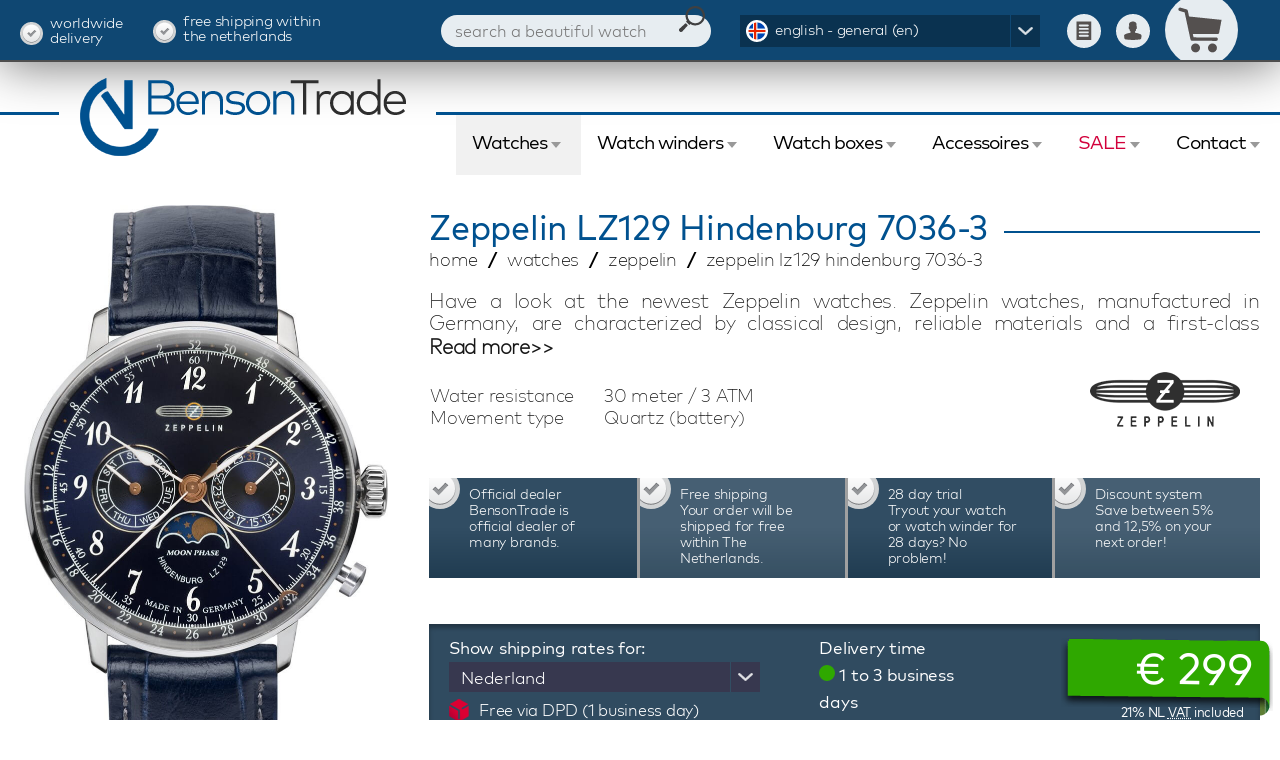

--- FILE ---
content_type: text/html; charset=utf-8
request_url: https://bensontrade.com/watches/zeppelin/zeppelin-lz129-hindenburg-7036-3
body_size: 11553
content:
<!DOCTYPE html>
<html id="html_attr" lang="en" class="bt_com">
	<head id="pagehead"><title>
	Zeppelin LZ129 Hindenburg 7036-3 | Zeppelin Watches at BensonTrade
</title><meta charset="utf-8" /><meta name="viewport" content="width=device-width, initial-scale=1.0, maximum-scale=3.0" /><meta name="description" content="Are you looking for a Zeppelin LZ129 Hindenburg 7036-3? Buy the Zeppelin LZ129 Hindenburg 7036-3 online at BensonTrade." /><meta name="theme-color" content="#ffffff" /><link rel="icon" type="image/png" href="/images/favicon-32x32.png" sizes="32x32" />
<link rel="icon" type="image/png" href="/images/favicon-16x16.png" sizes="16x16" />
<link rel="stylesheet" href="/css/shared.css?v=46" /><link rel="stylesheet" href="/css/images.css?v=26" /><link rel="stylesheet" href="/css/replete-modal.css?v=6" /><link rel="stylesheet" href="/css/lightgallery.css?v=2" /><link rel="apple-touch-icon" sizes="180x180" href="/images/apple-touch-icon.png" /><link rel="mask-icon" href="/images/safari-pinned-tab.svg" color="#5bbad5" /><link id="alt_nl_link" rel="alternate" hreflang="nl-nl" href="https://bensontrade.nl/horloges/zeppelin/zeppelin-lz129-hindenburg-7036-3" /><link id="alt_nl_be_link" rel="alternate" hreflang="nl-be" href="https://bensontrade.be/horloges/zeppelin/zeppelin-lz129-hindenburg-7036-3" /><link id="alt_en_link" rel="alternate" hreflang="en" href="https://bensontrade.com/watches/zeppelin/zeppelin-lz129-hindenburg-7036-3" />
		<script src="/js/jquery-3.1.1.min.js"></script>
		<script src="/js/jquery.plugins.min.js?v=3"></script>
		<script src="/js/jquery.skitter.min.js?v=2"></script>
		<script src="/js/shared-functions.js.axd?v=91&cache=en"></script>
		<script>
		(function (w, d, s, l, i) {
		w[l] = w[l] || []; w[l].push({'gtm.start':new Date().getTime(), event: 'gtm.js'}); var f = d.getElementsByTagName(s)[0],
		j = d.createElement(s), dl = l != 'dataLayer' ? '&l=' + l : ''; j.async = true; j.src =	'https://www.googletagmanager.com/gtm.js?id=' + i + dl; f.parentNode.insertBefore(j, f);
		})(window,document,'script','dataLayer','GTM-THMKPJ');
		</script>
		</head>
	<body>
	<noscript><iframe src="https://www.googletagmanager.com/ns.html?id=GTM-THMKPJ" style="display:none;"></iframe></noscript>
	<div class="overlay"></div>
	<div id="outer_wrap">
	<div id="inner_wrap">
		<div id="left_menu_container"></div>
		<div class="wrapper">
		<header>
			<div id="top" class="topbar">
				<div class="viewport-max">
					<div id="txt_worldwide_delivery" class="check"><span>Worldwide </span><span>delivery</span></div>
					<div id="txt_free_shipping" class="check"><span>Free shipping within </span><span>the Netherlands</span></div>
					
					
					<div id="btn_resmenu"></div>
					<div id="lang_box_container" class="lang_box_container"><div class="lang_box">
						<input type="checkbox" name="lang_toggle" id="lang_toggle" class="toggler">
						<label id="lang_toggle_label" for="lang_toggle" class="toggler ic_flag_en">english - general (en)</label>
						<div id="lang_menu">
							<a href="https://bensontrade.nl/horloges/zeppelin/zeppelin-lz129-hindenburg-7036-3" id="nl_link" title="Nederlands" class="ic_flag_nl">nederlands - nederland (nl-nl)</a>
							<a href="https://bensontrade.be/horloges/zeppelin/zeppelin-lz129-hindenburg-7036-3" id="nl_be_link" title="Nederlands" class="ic_flag_nl">nederlands - belgi&euml; (nl-be)</a>
							
							
							<a href="https://bensontrade.com/watches/zeppelin/zeppelin-lz129-hindenburg-7036-3" id="en_link" title="English" class="ic_flag_en">english - general (en)</a>
						</div>
					</div></div>
					<a href="/shopping-basket" id="btn_basket" class="ic_basket "></a>
					<a href="/login" id="btn_account" class="btn_account ic_account"></a>
					<a href="/vergelijken" id="btn_compare" class="btn_compare ic_compare"></a>
					<div id="search_box"><form method="get" action="/zoeken" id="zoekform"><input name="ctl00$search" type="text" id="search" maxlength="25" placeholder="search a beautiful watch" autocomplete="off" /><input name="ctl00$zoek_btn" type="submit" id="zoek_btn" /></form><div class="search_suggestion"></div></div>
				</div>
			</div>
			<div class="partnerbar">
				<a href="/" class="logo"><img src="/images/logo_bensontrade.png" id="sitelogo" alt="BensonTrade logo" /></a>
				<div class="l left"></div>
				<div class="l right"></div>
				
			</div>
			<nav>
				<div class="viewport-max static">
					<form autocomplete="off">
					<ul class="topmenu">
						<li id="mm_bt1" class="a active"><input type="checkbox" name="watch_toggle" id="watch_toggle" class="toggler"><label id="watch_toggle_label" for="watch_toggle">Watches</label>
							<div id="watch_menu" class="sub full">
								<div id="watch_menuitems" class="leftitems">
									<h4 id="title_watches">Watches</h4>
									<a href="/watches/mens-watches" id="lnk_menswatches">Men&#39;s watches</a>
									<a href="/watches/ladies-watches" id="lnk_ladieswatches">Ladies watches</a>
									<a href="/watches" id="lnk_allwatches">Watches</a>
									<a href="/watches/sale" id="lnk_watchessale" class="r">Watches for SALE</a>
									<div id="cat_watches" class="block"><h4>Watch categories</h4>
									<a href="/watches/designer-watches">Designer watches</a><a href="/watches/diver-watches">Diver watches</a><a href="/watches/german-watches">German watches</a><a href="/watches/mechanical-watches">Mechanical watches</a><a href="/watches/military-watches">Military watches</a><a href="/watches/pilot-watches">Pilot watches</a><a href="/watches/swiss-made-watches">Swiss made watches</a>
								</div>
									<div id="watch_spec_items" class="block small"></div>
								</div>
								<div id="watch_brands_by_name" class="brands_by_name">
									<h4>Our watch brands (A-Z)</h4><span><a href="/watches/alessandro-baldieri" title="Alessandro Baldieri watches at BensonTrade">Alessandro Baldieri</a>(1)</span><span><a href="/watches/armogan" title="Armogan watches at BensonTrade">Armogan</a>(3)</span><span><a href="/watches/chotovelli" title="Chotovelli watches at BensonTrade">Chotovelli</a>(3)</span><span><a href="/watches/citizen" title="Citizen watches at BensonTrade">Citizen</a>(2)</span><span><a href="/watches/cornavin" title="Cornavin watches at BensonTrade">Cornavin</a>(4)</span><span><a href="/watches/damasko" title="Damasko watches at BensonTrade">Damasko</a>(24)</span><span><a href="/watches/davosa" title="Davosa watches at BensonTrade">Davosa</a>(60)</span><span><a href="/watches/elysee" title="Elysee watches at BensonTrade">Elysee</a>(27)</span><span><a href="/watches/eone-time" title="Eone Time watches at BensonTrade">Eone Time</a>(10)</span><span><a href="/watches/epos" title="Epos watches at BensonTrade">Epos</a>(20)</span><span><a href="/watches/escada" title="Escada watches at BensonTrade">Escada</a>(9)</span><span><a href="/watches/glycine" title="Glycine watches at BensonTrade">Glycine</a>(4)</span><span><a href="/watches/ingersoll" title="Ingersoll watches at BensonTrade">Ingersoll</a>(3)</span><span><a href="/watches/iron-annie" title="Iron Annie watches at BensonTrade">Iron Annie</a>(24)</span><span><a href="/watches/junkers" title="Junkers watches at BensonTrade">Junkers</a>(6)</span><span><a href="/watches/kienzle" title="Kienzle watches at BensonTrade">Kienzle</a>(7)</span><span><a href="/watches/laco" title="Laco watches at BensonTrade">Laco</a>(16)</span><span><a href="/watches/lapizta" title="Lapizta watches at BensonTrade">Lapizta</a>(8)</span><span><a href="/watches/locman" title="Locman watches at BensonTrade">Locman</a>(42)</span><span><a href="/watches/mare-unlimited" title="Mare Unlimited watches at BensonTrade">Mare Unlimited</a>(5)</span><span><a href="/watches/meccaniche-veneziane" title="Meccaniche Veneziane watches at BensonTrade">Meccaniche Veneziane</a>(12)</span><span><a href="/watches/outlet" title="Outlet watches at BensonTrade">Outlet</a>(111)</span><span><a href="/watches/rsc" title="RSC watches at BensonTrade">RSC</a>(3)</span><span><a href="/watches/schaumburg" title="Schaumburg watches at BensonTrade">Schaumburg</a>(5)</span><span><a href="/watches/sector" title="Sector watches at BensonTrade">Sector</a>(8)</span><span><a href="/watches/seiko" title="Seiko watches at BensonTrade">Seiko</a>(8)</span><span><a href="/watches/strumento-marino" title="Strumento Marino watches at BensonTrade">Strumento Marino</a>(5)</span><span><a href="/watches/tag-heuer" title="Tag Heuer watches at BensonTrade">Tag Heuer</a>(0)</span><span><a href="/watches/van-speyk" title="Van Speyk watches at BensonTrade">Van Speyk</a>(101)</span><span><a href="/watches/zeppelin" title="Zeppelin watches at BensonTrade">Zeppelin</a>(24)</span><span><a href="/watches/koopjeshoek" title="Koopjeshoek watches at BensonTrade">Koopjeshoek</a>(3)</span>
								</div>
								<div id="watch_brands_by_logos" class="brands_by_logos">
									<h4>Our watch brands (Logos)</h4><a href="/watches/alessandro-baldieri" title="Alessandro Baldieri watches at BensonTrade"><img src="/dynamic/brand_logos/alessandro-baldieri_1.png" alt="Alessandro Baldieri watches at BensonTrade"></a><a href="/watches/armogan" title="Armogan watches at BensonTrade"><img src="/dynamic/brand_logos/armogan_1.png" alt="Armogan watches at BensonTrade"></a><a href="/watches/chotovelli" title="Chotovelli watches at BensonTrade"><img src="/dynamic/brand_logos/chotovelli_1.png" alt="Chotovelli watches at BensonTrade"></a><a href="/watches/citizen" title="Citizen watches at BensonTrade"><img src="/dynamic/brand_logos/citizen_1.png" alt="Citizen watches at BensonTrade"></a><a href="/watches/cornavin" title="Cornavin watches at BensonTrade"><img src="/dynamic/brand_logos/cornavin_1.png" alt="Cornavin watches at BensonTrade"></a><a href="/watches/damasko" title="Damasko watches at BensonTrade"><img src="/dynamic/brand_logos/damasko_1.png" alt="Damasko watches at BensonTrade"></a><a href="/watches/davosa" title="Davosa watches at BensonTrade"><img src="/dynamic/brand_logos/davosa_1.png" alt="Davosa watches at BensonTrade"></a><a href="/watches/elysee" title="Elysee watches at BensonTrade"><img src="/dynamic/brand_logos/elysee_1.png" alt="Elysee watches at BensonTrade"></a><a href="/watches/eone-time" title="Eone Time watches at BensonTrade"><img src="/dynamic/brand_logos/eone-time_1.png" alt="Eone Time watches at BensonTrade"></a><a href="/watches/epos" title="Epos watches at BensonTrade"><img src="/dynamic/brand_logos/epos_1.png" alt="Epos watches at BensonTrade"></a><a href="/watches/escada" title="Escada watches at BensonTrade"><img src="/dynamic/brand_logos/escada_1.png" alt="Escada watches at BensonTrade"></a><a href="/watches/glycine" title="Glycine watches at BensonTrade"><img src="/dynamic/brand_logos/glycine_1.png" alt="Glycine watches at BensonTrade"></a><a href="/watches/ingersoll" title="Ingersoll watches at BensonTrade"><img src="/dynamic/brand_logos/ingersoll_1.png" alt="Ingersoll watches at BensonTrade"></a><a href="/watches/iron-annie" title="Iron Annie watches at BensonTrade"><img src="/dynamic/brand_logos/iron-annie_1.png" alt="Iron Annie watches at BensonTrade"></a><a href="/watches/junkers" title="Junkers watches at BensonTrade"><img src="/dynamic/brand_logos/junkers_1.png" alt="Junkers watches at BensonTrade"></a><a href="/watches/kienzle" title="Kienzle watches at BensonTrade"><img src="/dynamic/brand_logos/kienzle_1.png" alt="Kienzle watches at BensonTrade"></a><a href="/watches/laco" title="Laco watches at BensonTrade"><img src="/dynamic/brand_logos/laco_1.png" alt="Laco watches at BensonTrade"></a><a href="/watches/lapizta" title="Lapizta watches at BensonTrade"><img src="/dynamic/brand_logos/lapizta_1.png" alt="Lapizta watches at BensonTrade"></a><a href="/watches/locman" title="Locman watches at BensonTrade"><img src="/dynamic/brand_logos/locman_1.png" alt="Locman watches at BensonTrade"></a><a href="/watches/mare-unlimited" title="Mare Unlimited watches at BensonTrade"><img src="/dynamic/brand_logos/mare-unlimited_1.png" alt="Mare Unlimited watches at BensonTrade"></a><a href="/watches/meccaniche-veneziane" title="Meccaniche Veneziane watches at BensonTrade"><img src="/dynamic/brand_logos/meccaniche-veneziane_1.png" alt="Meccaniche Veneziane watches at BensonTrade"></a><a href="/watches/outlet" title="Outlet watches at BensonTrade"><img src="/dynamic/brand_logos/outlet_1.png" alt="Outlet watches at BensonTrade"></a><a href="/watches/rsc" title="RSC watches at BensonTrade"><img src="/dynamic/brand_logos/rsc_1.png" alt="RSC watches at BensonTrade"></a><a href="/watches/schaumburg" title="Schaumburg watches at BensonTrade"><img src="/dynamic/brand_logos/schaumburg_1.png" alt="Schaumburg watches at BensonTrade"></a><a href="/watches/sector" title="Sector watches at BensonTrade"><img src="/dynamic/brand_logos/sector_1.png" alt="Sector watches at BensonTrade"></a><a href="/watches/seiko" title="Seiko watches at BensonTrade"><img src="/dynamic/brand_logos/seiko_1.png" alt="Seiko watches at BensonTrade"></a><a href="/watches/strumento-marino" title="Strumento Marino watches at BensonTrade"><img src="/dynamic/brand_logos/strumento-marino_1.png" alt="Strumento Marino watches at BensonTrade"></a><a href="/watches/tag-heuer" title="Tag Heuer watches at BensonTrade"><img src="/dynamic/brand_logos/tag-heuer_1.png" alt="Tag Heuer watches at BensonTrade"></a><a href="/watches/van-speyk" title="Van Speyk watches at BensonTrade"><img src="/dynamic/brand_logos/van-speyk_1.png" alt="Van Speyk watches at BensonTrade"></a><a href="/watches/zeppelin" title="Zeppelin watches at BensonTrade"><img src="/dynamic/brand_logos/zeppelin_1.png" alt="Zeppelin watches at BensonTrade"></a><a href="/watches/koopjeshoek" title="Koopjeshoek watches at BensonTrade"><img src="/dynamic/brand_logos/koopjeshoek_1.png" alt="Koopjeshoek watches at BensonTrade"></a>
								</div>
							</div>
						</li>
						<li id="mm_bt2" class="a"><input type="checkbox" name="watchwinder_toggle" id="watchwinder_toggle" class="toggler"><label id="watchwinder_toggle_label" for="watchwinder_toggle">Watch winders</label>
							<div id="watchwinder_menu" class="sub full">
								<div id="watchwinder_menuitems" class="leftitems">
									<h4 id="title_watchwinders">Watch winders</h4>
									<a href="/watchwinders" id="lnk_allwatchwinders">Watch winders</a>
									<a href="/watchwinders/sale" id="lnk_watchwinderssale" class="r">Watch winders for SALE</a>
									<div id="cat_watchwinders" class="block"><h4>Watch winder categories</h4>
									<a href="/watchwinders/classic-watch-winder">Classic watch winder</a><a href="/watchwinders/german-watch-winder">German watch winder</a><a href="/watchwinders/modern-watch-winder">Modern watch winder</a><a href="/watchwinders/swiss-made-watch-winder">Swiss made watch winder</a>
								</div>
									<div id="watchwinder_spec_items" class="block small"><h4>Watch winder properties</h4>
									<a href="/watchwinders/filter/suitable-for/1-watch">Watch winder for 1 watch</a><a href="/watchwinders/filter/suitable-for/2-watches">Watch winder for 2 watches</a><a href="/watchwinders/filter/suitable-for/3-watches">Watch winder for 3 watches</a><a href="/watchwinders/filter/suitable-for/4-watches">Watch winder for 4 watches</a><a href="/watchwinders/filter/suitable-for/6-watches">Watch winder for 6 watches</a><a href="/watchwinders/filter/suitable-for/8-watches">Watch winder for 8 watches</a><a href="/watchwinders/filter/suitable-for/9-watches">Watch winder for 9 watches</a><a href="/watchwinders/filter/suitable-for/12-watches">Watch winder for 12 watches</a><a href="/watchwinders/filter/suitable-for/16-watches">Watch winder for 16 watches</a><a href="/watchwinders/filter/suitable-for/20-watches">Watch winder for 20 watches</a><a href="/watchwinders/filter/suitable-for/24-watches">Watch winder for 24 watches</a>
								</div>
								</div>
								<div id="watchwinder_brands_by_name" class="brands_by_name">
									<h4>Our watch winder brands (A-Z)</h4><span><a href="/watchwinders/benson" title="Benson Watch winders at BensonTrade">Benson</a>(136)</span><span><a href="/watchwinders/bernard-favre" title="Bernard Favre Watch winders at BensonTrade">Bernard Favre</a>(29)</span><span><a href="/watchwinders/chronovision" title="Chronovision Watch winders at BensonTrade">Chronovision</a>(47)</span><span><a href="/watchwinders/heisse+sohne" title="Heisse &amp; S&#246;hne Watch winders at BensonTrade">Heisse &amp; S&#246;hne</a>(27)</span><span><a href="/watchwinders/kunstwinder" title="Kunstwinder Watch winders at BensonTrade">Kunstwinder</a>(7)</span><span><a href="/watchwinders/orbita" title="Orbita Watch winders at BensonTrade">Orbita</a>(21)</span><span><a href="/watchwinders/paul-design" title="Paul Design Watch winders at BensonTrade">Paul Design</a>(22)</span><span><a class="new" href="/watchwinders/potz" title="Potz Watch winders at BensonTrade">Potz</a>(3)</span><span><a href="/watchwinders/rdi" title="RDI Watch winders at BensonTrade">RDI</a>(11)</span><span><a href="/watchwinders/scatola-del-tempo" title="Scatola del Tempo Watch winders at BensonTrade">Scatola del Tempo</a>(42)</span><span><a href="/watchwinders/swiss-kubik" title="Swiss Kubik Watch winders at BensonTrade">Swiss Kubik</a>(117)</span>
								</div>
								<div id="watchwinder_brands_by_logos" class="brands_by_logos">
									<h4>Our watch winder brands (Logos)</h4><a href="/watchwinders/benson" title="Benson Watch winders at BensonTrade"><img src="/dynamic/brand_logos/benson_3.png" alt="Benson Watch winders at BensonTrade"></a><a href="/watchwinders/bernard-favre" title="Bernard Favre Watch winders at BensonTrade"><img src="/dynamic/brand_logos/bernard-favre_3.png" alt="Bernard Favre Watch winders at BensonTrade"></a><a href="/watchwinders/chronovision" title="Chronovision Watch winders at BensonTrade"><img src="/dynamic/brand_logos/chronovision_3.png" alt="Chronovision Watch winders at BensonTrade"></a><a href="/watchwinders/heisse+sohne" title="Heisse &amp; S&#246;hne Watch winders at BensonTrade"><img src="/dynamic/brand_logos/heisse+sohne_3.png" alt="Heisse &amp; S&#246;hne Watch winders at BensonTrade"></a><a href="/watchwinders/kunstwinder" title="Kunstwinder Watch winders at BensonTrade"><img src="/dynamic/brand_logos/kunstwinder_3.png" alt="Kunstwinder Watch winders at BensonTrade"></a><a href="/watchwinders/orbita" title="Orbita Watch winders at BensonTrade"><img src="/dynamic/brand_logos/orbita_3.png" alt="Orbita Watch winders at BensonTrade"></a><a href="/watchwinders/paul-design" title="Paul Design Watch winders at BensonTrade"><img src="/dynamic/brand_logos/paul-design_3.png" alt="Paul Design Watch winders at BensonTrade"></a><a class="new" href="/watchwinders/potz" title="Potz Watch winders at BensonTrade"><img src="/dynamic/brand_logos/potz_3.png" alt="Potz Watch winders at BensonTrade"></a><a href="/watchwinders/rdi" title="RDI Watch winders at BensonTrade"><img src="/dynamic/brand_logos/rdi_3.png" alt="RDI Watch winders at BensonTrade"></a><a href="/watchwinders/scatola-del-tempo" title="Scatola del Tempo Watch winders at BensonTrade"><img src="/dynamic/brand_logos/scatola-del-tempo_3.png" alt="Scatola del Tempo Watch winders at BensonTrade"></a><a href="/watchwinders/swiss-kubik" title="Swiss Kubik Watch winders at BensonTrade"><img src="/dynamic/brand_logos/swiss-kubik_3.png" alt="Swiss Kubik Watch winders at BensonTrade"></a>
								</div>
							</div>
						</li>							
						<li id="mm_bt3" class="a"><input type="checkbox" name="watchbox_toggle" id="watchbox_toggle" class="toggler"><label id="watchbox_toggle_label" for="watchbox_toggle">Watch boxes</label>
							<div id="watctboxes_menu" class="sub full">
								<div id="watchboxes_menuitems" class="leftitems">
									<h4 id="title_watchboxes">Watch boxes</h4>
									<a href="/watch-boxes" id="lnk_allwatchboxes">Watch boxes</a>
									<a href="/watch-boxes/sale" id="lnk_watchboxessale" class="r">Watch boxes for SALE</a>
									<div id="cat_watchboxes" class="block"></div>
									<div id="watchboxes_spec_items" class="block small"></div>
								</div>
								<div id="watchboxes_brands_by_name" class="brands_by_name">
									<h4>Our watch boxes brands (A-Z)</h4><span><a href="/watch-boxes/benson" title="Benson Watch boxes at BensonTrade">Benson</a>(24)</span>
								</div>
								<div id="watchboxes_brands_by_logos" class="brands_by_logos">
									<h4>Our watch boxes brands (Logos)</h4><a href="/watch-boxes/benson" title="Benson Watch boxes at BensonTrade"><img src="/dynamic/brand_logos/benson_5.png" alt="Benson Watch boxes at BensonTrade"></a>
								</div>
							</div>
						</li>
						<li id="mm_bt4" class="a"><input type="checkbox" name="accessoires_toggle" id="accessoires_toggle" class="toggler"><label id="accessoires_toggle_label" for="accessoires_toggle">Accessoires</label>
							<div id="accessoires_menu" class="sub small leftitems">
								<a href="/watch-straps" id="lnk_wraps">Watch straps</a>
								<a href="../../watch-buckles" id="lnk_buckles">Watch buckles</a>
								<a href="../../watch-tools" id="lnk_tools">Watch tools</a>
							</div>
						</li>
						<li id="mm_bt5" class="a r"><input type="checkbox" name="sale_toggle" id="sale_toggle" class="toggler"><label id="sale_toggle_label" for="sale_toggle">SALE</label>
							<div id="sale_menu" class="sub small leftitems">
								<a href="/watches/sale" id="lnk_watches_sale">Watches</a>
								<a href="/watchwinders/sale" id="lnk_watchwinders_sale">Watch winders</a>
								<a href="/watch-boxes/sale" id="lnk_watchboxes_sale">Watch boxes</a>
							</div>
						</li>
						<li id="mm_bt6" class="a"><input type="checkbox" name="contact_toggle" id="contact_toggle" class="toggler"><label id="contact_toggle_label" for="contact_toggle">Contact</label>
							<div id="contact_menu" class="sub small leftitems">
								<a href="/korting-systeem" id="lnk_orderinfo">Order information</a>
								<a href="/about-us" id="lnk_aboutus">About us</a>
								<a href="/contact" id="lnk_contact">Contact us</a>
							</div>
						</li>
					</ul>
					</form>
				</div>
			</nav>
		</header>
		<div id="main_content_container">
			
<div class="viewport-max">
	
	
	

	<div id="product_page" itemscope="" itemtype="http://schema.org/Product">
		<input name="product_cat_uid" type="hidden" id="product_cat_uid" value="1" />
		<input name="product_uid_field" type="hidden" id="product_uid_field" value="7500" />
		<div id="product_photo_container">
<div class="photo_container"><a href="/dynamic/pr/Zeppelin-7036-3(v2).jpg"><img itemprop="image" src="/dynamic/pr/Zeppelin-7036-3(v2).jpg" class="opaque" alt="Zeppelin LZ129 Hindenburg 7036-3"></a></div>
</div>
		<div id="product_intro_container">
			<div id="product_intro"><h1><span itemprop="brand" itemscope itemtype="http://schema.org/Brand"><span itemprop="name">Zeppelin</span></span><span itemprop="name"> LZ129 Hindenburg 7036-3</span></h1><div><ul itemscope itemtype="http://schema.org/BreadcrumbList"><li itemscope itemprop="itemListElement" itemtype="http://schema.org/ListItem"><a href="/" itemprop="item"><span itemprop="name">home</span><meta itemprop="position" content="1"></a></li><li itemscope itemprop="itemListElement" itemtype="http://schema.org/ListItem"><a href="/watches" itemprop="item"><span itemprop="name">watches</span><meta itemprop="position" content="2"></a></li><li itemscope itemprop="itemListElement" itemtype="http://schema.org/ListItem"><a href="/watches/zeppelin" itemprop="item"><span itemprop="name">zeppelin</span><meta itemprop="position" content="3"></a></li><li itemscope itemprop="itemListElement" itemtype="http://schema.org/ListItem"><span itemprop="name">zeppelin lz129 hindenburg 7036-3</span><meta itemprop="position" content="4"></li></ul>
</div><input type="checkbox" id="product_text_toggle" class="toggler hide"><div itemprop="description" class="text"><p>Have a look at the newest Zeppelin watches. Zeppelin watches, manufactured in Germany, are characterized by classical design, reliable materials and a first-class finishing off. By using automatical, mechanical and quartz clocks Zeppelin offers every watch lover an ample choice. Zeppelin watches are standard provided with a magnificent leather strap, hardened standard glass and a solid closing. Next to this every Zeppelin watch is delivered in a luxury box which gives this watch just that extra distinctive stamp.</p></div><label for="product_text_toggle">Read more&gt;&gt;</label>
<div class="productspec_intro"><table><tr><td>Water resistance</td><td>30 meter / 3 ATM</td></tr><tr><td>Movement type</td><td>Quartz (battery)</td></tr></table><img src="/dynamic/brand_logos/zeppelin_1.png" alt=""></div><span itemprop="offers" itemscope itemtype="http://schema.org/Offer">
<meta itemprop="url" content="https://bensontrade.com/horloges/zeppelin/zeppelin-lz129-hindenburg-7036-3">
<meta itemprop="priceCurrency" content="EUR">
<meta itemprop="itemCondition" content="http://schema.org/NewCondition">
<span itemprop="hasMerchantReturnPolicy" itemscope itemtype="http://schema.org/MerchantReturnPolicy">
<meta itemprop="returnPolicyCategory" content="http://schema.org/MerchantReturnFiniteReturnWindow">
<meta itemprop="returnMethod" content="http://schema.org/ReturnByMail">
<meta itemprop="returnFees" content="http://schema.org/ReturnFeesCustomerResponsibility">
<meta itemprop="merchantReturnDays" content="28">
</span>
<meta itemprop="availability" content="http://schema.org/InStock"><meta itemprop="price" content="299">
<meta itemprop="priceValidUntil" content="2026-06-03">
</span>
</div>
			<div id="keypoints" class="keypoints"><div class="h"><div id="keypoint1"><header>Official dealer</header><p>BensonTrade is official dealer of many brands.</p></div></div>
<div><div id="keypoint2"><header>Free shipping</header><p>Your order will be shipped for free within The Netherlands.</p></div></div>
<div><div id="keypoint3"><header>28 day trial</header><p>Tryout your watch or watch winder for 28 days? No problem!</p></div></div>
<div><div id="keypoint4"><header>Discount system</header><p>Save between 5% and 12,5% on your next order!</p></div></div>
</div>
			<div class="price_outercontainer">
				
				<div id="price_container" class="chosen-style2"><div class="block_shippingrates">Show shipping rates for:<select id="shipping_country" data-placeholder="Choose a country"><option value="137">Nederland</option><option value="19">Belgi&#235;</option><option value="116">Luxemburg</option><option value="75">Germany</option><option value="1">Afghanistan</option><option value="2">Albania</option><option value="3">Algeria</option><option value="4">American Samoa</option><option value="5">Andorra</option><option value="6">Angola</option><option value="7">Antigua and Barbuda</option><option value="8">Argentina</option><option value="9">Armenia</option><option value="10">Aruba</option><option value="11">Australia</option><option value="12">Austria</option><option value="13">Azerbaijan</option><option value="14">Bahamas</option><option value="15">Bahrain</option><option value="16">Bangladesh</option><option value="17">Barbados</option><option value="18">Belarus</option><option value="20">Belize</option><option value="21">Benin</option><option value="22">Bermuda</option><option value="23">Bhutan</option><option value="24">Bolivia</option><option value="25">Bosnia and Herzegovina</option><option value="26">Botswana</option><option value="27">Brazil</option><option value="28">British Indian Ocean Territory</option><option value="29">Brunei Darussalam</option><option value="30">Bulgaria</option><option value="31">Burkina Faso</option><option value="32">Burundi</option><option value="33">Cambodia</option><option value="34">Cameroon</option><option value="35">Canada</option><option value="36">Cape Verde</option><option value="37">Cayman Islands</option><option value="38">Central African Republic</option><option value="39">Chad</option><option value="40">Chile</option><option value="41">China</option><option value="42">Colombia</option><option value="43">Comoros</option><option value="44">Congo</option><option value="45">Cook Islands</option><option value="46">Costa Rica</option><option value="47">Cote D&#39;Ivoire</option><option value="48">Croatia</option><option value="49">Cuba</option><option value="50">Cyprus</option><option value="51">Czech Republic</option><option value="52">Denmark</option><option value="53">Djibouti</option><option value="54">Dominica</option><option value="55">Dominican Republic</option><option value="56">Ecuador</option><option value="57">Egypt</option><option value="58">El Salvador</option><option value="59">Equatorial Guinea</option><option value="60">Eritrea</option><option value="61">Estonia</option><option value="62">Ethiopia</option><option value="63">Falkland Islands (Malvinas)</option><option value="64">Faroe Islands</option><option value="65">Federated States of Micronesia</option><option value="66">Fiji</option><option value="67">Finland</option><option value="68">France</option><option value="69">French Guiana</option><option value="70">French Polynesia</option><option value="71">French Southern Territories</option><option value="72">Gabon</option><option value="73">Gambia</option><option value="74">Georgia</option><option value="76">Ghana</option><option value="77">Gibraltar</option><option value="78">Greece</option><option value="79">Greenland</option><option value="80">Grenada</option><option value="81">Guadeloupe</option><option value="82">Guam</option><option value="83">Guatemala</option><option value="84">Guinea</option><option value="85">Guinea-Bissau</option><option value="86">Guyana</option><option value="87">Haiti</option><option value="88">Holy See (Vatican City State)</option><option value="89">Honduras</option><option value="90">Hong Kong</option><option value="91">Hungary</option><option value="92">Iceland</option><option value="93">India</option><option value="94">Indonesia</option><option value="95">Iraq</option><option value="96">Ireland</option><option value="97">Islamic Republic of Iran</option><option value="98">Israel</option><option value="99">Italy</option><option value="100">Jamaica</option><option value="101">Japan</option><option value="102">Jordan</option><option value="103">Kazakhstan</option><option value="104">Kenya</option><option value="105">Kiribati</option><option value="106">Kuwait</option><option value="107">Kyrgyzstan</option><option value="108">Lao People&#39;s Democratic Republic</option><option value="109">Latvia</option><option value="110">Lebanon</option><option value="111">Lesotho</option><option value="112">Liberia</option><option value="113">Libyan Arab Jamahiriya</option><option value="114">Liechtenstein</option><option value="115">Lithuania</option><option value="117">Macao</option><option value="118">Madagascar</option><option value="119">Malawi</option><option value="120">Malaysia</option><option value="121">Maldives</option><option value="122">Mali</option><option value="123">Malta</option><option value="124">Marshall Islands</option><option value="125">Martinique</option><option value="126">Mauritania</option><option value="127">Mauritius</option><option value="128">Mexico</option><option value="129">Monaco</option><option value="130">Mongolia</option><option value="131">Morocco</option><option value="132">Mozambique</option><option value="133">Myanmar</option><option value="134">Namibia</option><option value="135">Nauru</option><option value="136">Nepal</option><option value="138">Netherlands Antilles</option><option value="139">New Caledonia</option><option value="140">New Zealand</option><option value="141">Nicaragua</option><option value="142">Niger</option><option value="143">Nigeria</option><option value="222">North Ireland</option><option value="144">Northern Mariana Islands</option><option value="145">Norway</option><option value="146">Oman</option><option value="147">Pakistan</option><option value="148">Palau</option><option value="149">Palestinian Territory, Occupied</option><option value="150">Panama</option><option value="151">Papua New Guinea</option><option value="152">Paraguay</option><option value="153">Peru</option><option value="154">Philippines</option><option value="155">Poland</option><option value="156">Portugal</option><option value="157">Puerto Rico</option><option value="158">Qatar</option><option value="159">Republic of Korea</option><option value="160">Republic of Moldova</option><option value="161">Reunion</option><option value="162">Romania</option><option value="163">Russian Federation</option><option value="164">Rwanda</option><option value="165">Saint Kitts and Nevis</option><option value="166">Saint Lucia</option><option value="167">Saint Vincent and The Grenadines</option><option value="168">Samoa</option><option value="169">San Marino</option><option value="170">Sao Tome and Principe</option><option value="171">Saudi Arabia</option><option value="172">Senegal</option><option value="173">Serbia and Montenegro</option><option value="174">Seychelles</option><option value="175">Sierra Leone</option><option value="176">Singapore</option><option value="177">Slovakia</option><option value="178">Slovenia</option><option value="179">Solomon Islands</option><option value="180">Somalia</option><option value="181">South Africa</option><option value="182">Spain</option><option value="183">Sri Lanka</option><option value="184">Sudan</option><option value="185">Suriname</option><option value="186">Swaziland</option><option value="187">Sweden</option><option value="188">Switzerland</option><option value="189">Syrian Arab Republic</option><option value="190">Taiwan</option><option value="191">Tajikistan</option><option value="192">Thailand</option><option value="193">The Democratic Republic of The Congo</option><option value="194">The Former Yugoslav Republic of Macedonia</option><option value="195">Timor-Leste</option><option value="196">Togo</option><option value="197">Tokelau</option><option value="198">Tonga</option><option value="199">Trinidad and Tobago</option><option value="200">Tunisia</option><option value="201">Turkey</option><option value="202">Turkmenistan</option><option value="203">Turks and Caicos Islands</option><option value="204">Tuvalu</option><option value="205">Uganda</option><option value="206">Ukraine</option><option value="207">United Arab Emirates</option><option value="208">United Kingdom</option><option value="209">United Republic of Tanzania</option><option value="210">United States</option><option value="211">Uruguay</option><option value="212">Uzbekistan</option><option value="213">Vanuatu</option><option value="214">Venezuela</option><option value="215">Vietnam</option><option value="216">Virgin Islands, British</option><option value="217">Virgin Islands, U.S.</option><option value="218">Western Sahara</option><option value="219">Yemen</option><option value="220">Zambia</option><option value="221">Zimbabwe</option></select><div id="shipping_result"><div class="ic_dpd_small">Free via DPD (1 business day)</div><div class="ic_dpd_small">&euro; 7 insured via DPD (1 business day)</div></div><div id="warranty_result"><div class="ic_warranty">+ 1 year extra warranty: + &euro; 40</div></div></div>
<div class="stock">Delivery time<br><div class="v v_10"></div><span>1 to 3 business days</span></div>
<div><meta itemprop="priceCurrency" content="EUR"><div class="ic_pricebanner"><span>&euro; <span itemprop="price">299</span></span></div><div id="pr_overcontainer"><div id="price_info">21% NL <abbr title="Value added tax">VAT</abbr> included</div></div></div></div>
			</div>
			<div id="compare_container"><input name="pr_compare_7500" id="pr_compare_7500" type="checkbox"><label for="pr_compare_7500">Add to comparison</label></div>
			<div class="order_button"><a href="/shopping-basket/add/7500" id="order_button" rel="nofollow">ORDER NOW</a></div>
		</div>
		<div id="product_specs"><h3 class="ln">product properties and specs</h3><div class="columnlayout two"><table><thead><tr><td colspan="2">Specifications</td></tr></thead><tbody><tr><td></td><td>Men's watch</td></tr><tr><td>Weight:</td><td>90 gram</td></tr><tr><td>Buckle type:</td><td>Tang buckle</td></tr><tr><td>Water resistance:</td><td>30 meter / 3 ATM</td></tr><tr><td>Glass material:</td><td>Hardened mineralglass</td></tr><tr><td>Strap colour:</td><td>Blue</td></tr><tr><td>Strap material:</td><td>Leather</td></tr><tr><td>Case depth:</td><td>10 mm</td></tr><tr><td>Size case:</td><td>40 mm</td></tr><tr><td>Case material:</td><td>Stainless steel</td></tr><tr><td>Dial colour:</td><td>Blue</td></tr><tr><td>Remark:</td><td>Ronda uurwerk</td></tr><tr><td>Brand movement:</td><td>Swiss Made</td></tr><tr><td>Movement type:</td><td>Quartz (battery)</td></tr></tbody></table><table><thead><tr><td colspan="2">Additional functions</td></tr></thead><tbody><tr><td>Date function:</td><td>Yes</td></tr><tr><td>Moonphase:</td><td>Yes</td></tr><tr><td>Second hand:</td><td>Yes</td></tr></tbody></table><table><thead><tr><td colspan="2">Packaging and shipping</td></tr></thead><tbody><tr><td>Packaging:</td><td>Luxury official watchbox</td></tr><tr><td>Manual:</td><td>Yes, manual</td></tr><tr><td>Warranty:</td><td>2 years</td></tr></tbody></table></div>
</div>
		<div id="product_item"><h3 class="ln long">get 5% discount on a watchwinder or accessoiry when you buy this watch</h3><div class="products full accessoires"><div><a href="/watchwinders/rdi/rdi-prestige-k10-1"><img src="/dynamic/pr/RDI-K-10-1_tumb.jpg" alt="RDI K10-1"><span>RDI</span><span> K10-1</span></a><div class="pr_block">&euro; 2.799<a href="/shopping-basket/add/7795" rel="nofollow"></a><dfn class="tooltip v v_20" title="Delivery time: 4 to 6 business days"></dfn></div></div>
<div><a href="/watchwinders/orbita/orbita-sparta-bold-1-white-w05524"><img src="/dynamic/pr/Orbita-Sparta-1-Bold-White_tumb.jpg" alt="Orbita Bold 1 White W05524"><span>Orbita</span><span> Bold 1 White W05524</span></a><div class="pr_block">&euro; 329<a href="/shopping-basket/add/8502" rel="nofollow"></a><dfn class="tooltip v v_20" title="Delivery time: 4 to 6 business days"></dfn></div></div>
<div><a href="/watch-boxes/benson/benson-watch-roll-black-series-2-black"><img src="/dynamic/pr/Benson-Watchroll-2-Black-1_tumb.jpg" alt="Benson Black Series 2 Black"><span>Benson</span><span> Black Series 2 Black</span></a><div class="pr_block">&euro; 199<a href="/shopping-basket/add/9080" rel="nofollow"></a><dfn class="tooltip v v_10" title="Delivery time: 1 to 3 business days"></dfn></div></div>
<div><a href="/watch-boxes/benson/benson-watch-roll-black-series-2-dark-brown"><img src="/dynamic/pr/Benson-Watchroll-2-Darkbrown-1_tumb.jpg" alt="Benson Black Series 2 Dark brown"><span>Benson</span><span> Black Series 2 Dark brown</span></a><div class="pr_block">&euro; 199<a href="/shopping-basket/add/9081" rel="nofollow"></a><dfn class="tooltip v v_10" title="Delivery time: 1 to 3 business days"></dfn></div></div>
<div><a href="/watchwinders/benson/benson-black-series-ii-pro-20-carbon-fiber"><img src="/dynamic/pr/Black-Series-II-Pro-20-carbon1_tumb.jpg" alt="Benson 20 Carbon Fiber"><span>Benson</span><span> 20 Carbon Fiber</span></a><div class="pr_block">&euro; 3.899<a href="/shopping-basket/add/9206" rel="nofollow"></a><dfn class="tooltip v v_20" title="Delivery time: 4 to 6 business days"></dfn></div></div>
</div></div>
		<h3 class="ln"><a id="rating">reviews</a></h3>
		<div id="review_container" class="columnlayout two"><p>There are no customer reviews from this product. You can <a href="/customer-reviews">view all other customer reviews</a>.</p>
</div>
		
	</div>

	<div id="notfound"></div>
</div>

		</div>
		</div>
		<footer>
			<div id="newsletter_block" class="newsletter"><div class="viewport-max">
				<form method="post" id="frm_nieuwsbrief" action="/nieuwsbrief">
					<input type="hidden" id="auth_newsletter" name="auth_newsletter">
					<label id="label_nieuwsbrief" for="nieuwsbrief_email">interested in our newsletter?</label>
					<div class="nieuwsbrief_field">
						<input name="nieuwsbrief_email" type="text" id="nieuwsbrief_email" maxlength="50" placeholder="your e-mail address" />
						<input name="ctl00$btn_nieuwsbrief_submit" type="submit" id="btn_nieuwsbrief_submit" value="subscribe" class="checkform" />
					</div>
				</form>
			</div></div>
			<div class="inner_footer"><div id="footer_viewport" class="viewport-max">
				<div id="otherwide_block" class="alt"><a href="http://watchwinders.com" id="watchwinder_link" target="_blank">did you know that we also sell watch winders?</a></div>
				
				
				
					<div class="column"><h4>Order information</h4><a href="/loyalty-program">loyalty program</a><a href="/shipping">shipping</a><a href="/payment-methods">payment methods</a><a href="/warranty">warranty</a><a href="https://www.facebook.com/BensonTrade" target="_blank">facebook</a></div>
					<div class="column"><h4>Customer service</h4><a href="/faq">faq</a><a href="/warranty-form">warranty form</a><a href="/return-form">return form</a><a href="/general-terms-and-conditions">general terms &amp; conditions</a><a href="/privacy-policy">privacy policy</a></div>
					<div class="column"><h4>Contact</h4><a href="/contact">contact information</a><a href="/about-us">about us</a><a href="/customer-reviews">customer reviews</a><a href="/gift-coupon">gift coupon</a><a href="/news">news</a><a href="/blog">blog</a></div>
				
				
				
				
			</div></div>
			<div class="bottom_footer"><div class="viewport-max"><div>ontwerp & ontwikkeling door <a href="http://netfiesta.nl" target="_blank">NetFiesta</a> | v4.101.0</div></div></div>
		</footer>
	</div>
	</div>
	</body>
</html>

--- FILE ---
content_type: text/css
request_url: https://bensontrade.com/css/shared.css?v=46
body_size: 35455
content:
@font-face{font-family:"MarkPro-Thin";src:url("/css/MarkPro-Thin.woff2") format("woff2"),url("/css/MarkPro-Thin.woff") format("woff");font-weight:normal;font-style:normal}@font-face{font-family:"MarkPro-ExtraLight";src:url("/css/MarkPro-ExtraLight.woff2") format("woff2"),url("/css/MarkPro-ExtraLight.woff") format("woff");font-weight:normal;font-style:normal}@font-face{font-family:"MarkPro-Light";src:url("/css/MarkPro-Light.woff2") format("woff2"),url("/css/MarkPro-Light.woff?v=2") format("woff");font-weight:normal;font-style:normal}@font-face{font-family:"MarkPro-Regular";src:url("/css/MarkPro-Regular.woff2") format("woff2"),url("/css/MarkPro-Regular.woff") format("woff");font-weight:normal;font-style:normal}@font-face{font-family:"MarkPro-Medium";src:url("/css/MarkPro-Medium.woff2") format("woff2"),url("/css/MarkPro-Medium.woff") format("woff");font-weight:normal;font-style:normal}@font-face{font-family:"MarkPro-Book";src:url("/css/MarkPro-Book.woff2") format("woff2"),url("/css/MarkPro-Book.woff") format("woff");font-weight:normal;font-style:normal}@font-face{font-family:"MarkPro-Bold";src:url("/css/MarkPro-Bold.woff2") format("woff2"),url("/css/MarkPro-Bold.woff") format("woff");font-weight:normal;font-style:normal}@font-face{font-family:"Rajdhani-Bold";src:url("/css/Rajdhani Bold.woff2") format("woff2");font-weight:700;font-style:normal;font-stretch:normal}@font-face{font-family:"Rajdhani-Regular";src:url("/css/Rajdhani Regular.woff2") format("woff2");font-weight:400;font-style:normal;font-stretch:normal}@font-face{font-family:"Rajdhani-Light";src:url("/css/Rajdhani Light.woff2") format("woff2");font-weight:300;font-style:normal;font-stretch:normal}@font-face{font-family:"Baloo2-Bold";src:url("/css/Baloo2-Bold.woff2") format("woff2"),url("/css/Baloo2-Bold.woff") format("woff");font-weight:700;font-style:normal;font-stretch:normal}@font-face{font-family:"Baloo2-Regular";src:url("/css/Baloo2-Regular.woff2") format("woff2"),url("/css/Baloo2-Regular.woff") format("woff");font-weight:400;font-style:normal;font-stretch:normal}html,body{min-height:100%;margin:0;padding:0}html{min-width:320px;font-size:62.5%}body{color:#171717;font-size:2rem;line-height:2.6rem;letter-spacing:-0.025rem;text-align:justify;font-family:"MarkPro-ExtraLight",Tahoma;overflow-y:scroll}html.w1_com body{font-family:"Baloo2-Regular",Tahoma;font-size:2rem}*,*:after,*:before{background-repeat:no-repeat !important}::selection{background:#0f4772;color:white}h1,h2,h3,h4,h5{margin:0;padding:0;font-weight:normal}h1{font-family:"MarkPro-Book",Tahoma;font-size:3.8rem;line-height:4.5rem;color:#00518f;white-space:nowrap;text-align:left;overflow:hidden}html.w1_com h1 span[itemprop="name"]{color:#37384f}h1.margin{margin-bottom:1.6rem}h1:after{background-color:#00518f;content:"";display:inline-block;height:2px;position:relative;vertical-align:middle}h1:after{left:16px;width:100%}html.w1_com h1:after{display:none}.terms h1{margin-bottom:16px}h2{font-family:"MarkPro-Medium",Tahoma;font-size:2.6rem;line-height:3.0rem}html.w1_com h1,html.w1_com h2{font-family:"Baloo2-Bold",Tahoma;color:orange;margin-left:3px}html.w1_com #all_news h1{margin-left:0}#news_block h2{font-size:2.6rem}h3{text-align:center;font-family:"MarkPro-Regular";font-size:3.0rem;line-height:normal;overflow:hidden;color:#00345c;margin-bottom:16px}html.w1_com h3{color:orange;text-align:left}html.w1_com .keypoints_home+h3{margin-bottom:0}h3.ln:before,h3.ln:after{content:"";display:inline-block;background-color:#00345c;height:1px;position:relative;vertical-align:middle;width:15%}html.w1_com h3.ln:before,html.w1_com h3.ln:after{display:none}h3.ln:before{right:3rem;margin-left:-30%}h3.ln:after{left:3rem;margin-right:-30%}#main_content_container #title_mostpopular{text-align:center}h4{font-family:"MarkPro-Bold",Tahoma;font-size:1.7rem;line-height:1.7rem}h5,.keypoints_home header{font-family:"MarkPro-Book",Tahoma;font-size:2.1rem;line-height:2.2rem}p{margin:0;padding:0 0 2.6rem 0}a{text-decoration:none;color:#00518f}html.w1_com a{color:orange}p a{color:#00518f;font-weight:bold;text-decoration:none;transition:color .5s ease}html.w1_com p a{color:orange;font-weight:normal}p a:hover{color:#00518f}html.w1_com p a:hover{color:darkorange}ul{margin:0;padding:0 0 2.6rem 0}ul.normalmargin{margin:0}p+ul{margin-top:-2.7rem}a.totop{position:fixed;visibility:hidden;opacity:0;width:30px;height:30px;right:10px;bottom:10px;font-family:"MarkPro-Book";font-size:.9rem;line-height:.8rem;color:black;box-sizing:border-box;z-index:30;transition:transform .3s,opacity 1s,visibility 0 1s}a.totop.visible{visibility:visible;opacity:1;transition:transform .3s,opacity 2s,visibility 0 0}a.totop:hover{transform:translateY(-5px) scale(1.2);transition:transform .3s}a.ic_compare_static{position:fixed;visibility:hidden;opacity:0;height:30px;right:50px;background:#0f4772;border-radius:20px;padding:0 45px 0 15px;bottom:10px;font-family:"MarkPro-Book";font-size:1.4rem;line-height:30px;color:white;box-sizing:border-box;z-index:30;transition:transform .3s,opacity 1s,visibility 0 1s}a.ic_compare_static+a{position:fixed;visibility:hidden;opacity:0;right:56px;bottom:15px;z-index:31;background:#d62568;width:21px;height:21px;border-radius:10px;text-align:center;color:white;font-weight:bold;font-size:1rem;transition:transform .3s,opacity 1s,visibility 0 1s}a.ic_compare_static.visible,a.ic_compare_static+a.visible{visibility:visible;opacity:1;transition:transform .3s,opacity 2s,visibility 0 0}html.w1_com .ic_compare_static{color:white}li{list-style:none;margin-left:22px;position:relative}li:before{content:"■";position:absolute;left:-19px;top:0;color:#0f4772;font-size:18px;font-family:"Arial Black"}label{user-select:none;text-align:left;cursor:pointer}.labellayout label{display:inline-block;width:15%;vertical-align:top;line-height:2.7rem;padding-right:30px}label.toggler{cursor:pointer}.frm_text{display:inline-block;width:60%}input[type="text"],input[type="password"]{height:27px;border:0;color:#171717;background-color:#d8d8d8;font-family:"MarkPro-ExtraLight",Tahoma;font-size:1.7rem;outline:0}html.w1_com input[type="text"],html.w1_com input[type="password"]{color:white;background-color:#37384f;font-family:"Baloo2-Regular",Tahoma;font-size:1.7rem;border-radius:13px}input[type="text"].req,input[type="password"].req{background-position:right top -1px;background-size:11px}input[disabled="disabled"]{background-color:#f3f3f3}input[type="checkbox"][disabled="disabled"]+label{cursor:default}input[type="checkbox"][disabled="disabled"]+label:before{background-position:0 -48px !important}input[type="checkbox"][disabled="disabled"]:checked+label:before{background-position:0 -24px !important}input.xsmall{width:17% !important;margin-right:2%}input.small{width:37.5% !important}input.med{width:41% !important}input.tel{max-width:170px !important}input[type="checkbox"],input[type="radio"],.hide{display:none}button{display:inline-block;background-color:#505050;color:#fff;border:0;border-bottom:7px solid #1d1d1d;box-shadow:none;font-size:1.9rem;font-weight:normal;-webkit-border-radius:4px;border-radius:5px;padding:10px 32px;margin:26px 5px 0;cursor:pointer}button:hover{background-color:#393939;border-bottom:3px solid #1d1d1d;transform:translateY(4px)}input[type="submit"].confirm,button.confirm,.button.confirm{display:inline-block;text-align:center;background-color:#2fa800;border-bottom:7px solid #175300;border-top:0;border-right:0;border-left:0;font-family:"MarkPro-Medium";letter-spacing:0;color:#fff;font-size:1.9rem;-webkit-border-radius:4px;border-radius:5px;padding:10px 32px;margin-top:20px;cursor:pointer}input[type="submit"].confirm:hover,button.confirm:hover,.button.confirm:hover{background-color:#299100;border-bottom:3px solid #175300;border-top:0;border-right:0;border-left:0;margin-bottom:4px;transform:translateY(4px)}input[type="submit"].confirm.disabled,button.confirm.disabled{background-color:#505050;border-bottom:7px solid #1d1d1d;border-top:0;border-right:0;border-left:0;cursor:not-allowed}input[type="submit"].confirm.disabled:hover,button.confirm.disabled:hover{border-bottom:7px solid #1d1d1d;margin-bottom:0;transform:none}button.resetpassword{margin:26px 20px 0 !important}input[type="radio"]+label{display:block}input[type="radio"]+label:before{display:block;float:left;vertical-align:middle;margin:0 4px 0 0;line-height:23px;content:"";width:18px;height:18px;background-size:100%;background-position:0 -48px}input[type="radio"]:hover+label:before{background-position:0 -24px}input[type="radio"]:checked+label:before{background-position:0 0}table tbody tr.inactive td,table tbody tr.inactive a,tbody tr.inactive .g,tbody tr.inactive .r,tbody tr.inactive .y{color:#8a8a8a}tbody .g{color:#62c12d;font-weight:bold}tbody .r{color:#de2b2b;font-weight:bold}tbody .y{color:#e9cb00;font-weight:bold}.blinker{transition:all .1s cubic-bezier(0.77,0,0.175,1);-webkit-animation-iteration-count:infinite;-webkit-animation-duration:2s;animation-iteration-count:infinite;animation-duration:2s}.bigselect{display:inline-block;margin-left:20px}.bigselect,.bigselect select{width:650px}.bigselect_nm{display:inline-block;width:650px}textarea{width:100%;background-color:#d8d8d8;font-family:"MarkPro-Light",Tahoma;line-height:1.8rem;min-height:6rem;color:#171717;padding:2px 5px;margin:2px 0 2px 0;border:0;box-sizing:border-box;resize:vertical}.btn_container.right{text-align:right}.btn_container.center{text-align:center}.bold{font-weight:bold}#outer_wrap,#inner_wrap{position:relative;width:100%;height:100%}html.w1_com #outer_wrap{overflow:hidden}#inner_wrap{transition:margin-left .4s}#inner_wrap.responsive{margin-left:58%;transition:margin-left .4s}#inner_wrap.reset{transition:0}#btn_resmenu{position:absolute;display:none;top:0;left:20px;cursor:pointer;width:30px;height:62px;padding:0;outline:0;background:url("/images/sprite_btn_responsive.png") left center;white-space:nowrap;opacity:.8;z-index:15;transition:all .5s}#btn_resmenu.close{background-position:-50px center;transition:all .5s}#btn_resmenu:before{content:"Menu";font-size:2.8rem;position:absolute;left:0;line-height:60px;opacity:.8;padding-left:40px;cursor:pointer}html.w1_com #btn_resmenu:before{font-weight:bold;color:white}.erroroverlay{position:absolute;top:0;left:0;width:100%;background:white;display:none;z-index:94;font-weight:bold}.errorfield{background-color:#ffb9bb !important;color:black !important}.errorselect .chosen-single{background-color:#ffb9bb !important;color:black !important}.errorlabel{color:#bc2025 !important;font-weight:bold}.animated{-webkit-animation-duration:1s;animation-duration:1s;-webkit-animation-fill-mode:both;animation-fill-mode:both}.small{font-size:1.4rem;line-height:1.7rem}.small h2{font-size:2rem;line-height:2.3rem}.small p,.small li{font-size:1.7rem;line-height:2.2rem}.small li:before{font-size:14px}.small p{padding:0 0 2.2rem 0}.small p+ul{margin-top:-2.2rem}.overlay{position:fixed;display:none;width:100%;height:100%;top:0;left:0;background-color:rgba(0,0,0,0.8);z-index:50}html.w1_com .overlay{background-color:rgba(0,0,0,0.5);backdrop-filter:blur(6px)}.wrapper{min-height:calc(100vh - 370px)}.bringtofront{z-index:51 !important;position:relative}.ns{user-select:none}label.arrow{display:block;position:relative;font-size:1.7rem;line-height:1.7rem;padding:0 0 0 24px !important}label.arrow:after{content:"";position:absolute;left:0 !important;top:initial !important;bottom:1px !important;width:17px !important;height:17px !important;background-position:left;background-size:contain;transition:transform .4s}input[type="text"].toggler:checked ~ label.arrow:after{transform:rotate(90deg)}.viewport-max{position:relative;width:100%;height:100%;max-width:1700px;margin:0 auto}.viewport-max.static{position:static}.gray{background-color:#e6e6e6}html.w1_com .gray{background-color:transparent}#main_content_container{padding-bottom:200px;margin-top:3rem}html.w1_com #main_content_container{padding-bottom:40px;margin-top:2rem}#main_content_container.basket{padding-bottom:120px}#menu_leftcontent{width:17%;display:inline-block;vertical-align:top;margin-right:4%;text-align:left;padding:0 0 20px 20px;background:#eee;font-size:1.8rem;box-sizing:border-box}html.w1_com #menu_leftcontent{border-radius:25px}#menu_leftcontent h4{margin-top:2.7rem;margin-bottom:.6rem}#menu_leftcontent h4:first-child{margin-top:1.6rem}#menu_leftcontent a{vertical-align:top;list-style:square;display:list-item;margin-left:22px;transition:padding-left .2s linear}html.w1_com #menu_leftcontent a{list-style:none;margin-left:5px}#menu_leftcontent a:hover{padding-left:10px}html.w1_com #menu_leftcontent a:hover{border-left:5px solid orange}#menu_leftcontent a.active{padding-left:10px;font-weight:bold}html.w1_com #menu_leftcontent a.active{border-left:5px solid orange}#menu_leftcontent+div.right{width:78%;display:inline-block}.addtopm{margin-top:16px}.removetopm{margin-top:-3rem}html.w1_com .removetopm{margin-top:0}.columnlayout{column-gap:70px;column-fill:balance;column-width:auto}.columnlayout.two{column-count:2}.columnlayout p,.columnlayout ul{-webkit-column-break-inside:avoid;page-break-inside:avoid;-webkit-column-break-inside:avoid;break-inside:avoid-column}span.sale{color:#d2003b;text-transform:uppercase}.threecolumn_layout>div{display:inline-block;width:32%;margin-left:1.6%;vertical-align:top}.threecolumn_layout>div:first-child{margin-left:0}.smallspacer{height:16px}.error{display:block;width:100%;height:100%;padding:14px 14px 0 14px}.error,.error a,.error label,.error p{font-size:1.7rem !important;line-height:1.7rem !important}.error a{display:inline !important;font-weight:bold !important;padding:0 !important;color:#00518f !important}.error p{padding:0 0 1.7rem 0}.error label{color:#00518f !important;font-weight:bold !important;cursor:pointer}.error .sub{display:block;margin:6px 0 0 24px;transform:scaleY(0);transform-origin:top;transition:transform .3s ease-in-out}.error .toggler:checked ~ .sub{transform:scaleY(1)}html.w1_com .topbar{background:orange;height:70px;border-bottom:4px solid #c8912b;box-shadow:0 2px 20px rgba(0,0,0,.40)}html.w1_com .topbar .check{margin-top:18px;background-size:27px 27px;padding-left:34px;color:white}.topbar{width:100%;height:60px;background:#0f4772;border-bottom:2px solid #4e4e4e;font-family:"MarkPro-Light",Tahoma;color:White;font-size:1.5rem;box-shadow:0 2px 51px rgba(0,0,0,.58)}html.w1_com .topbar{color:#37384f;font-family:"Baloo2-Regular",Tahoma}.topbar ::selection{background:gray}.topbar a{color:White}.topbar .check{position:relative;float:left;display:table-caption;line-height:1.5rem;margin-top:13px;padding-left:30px;background-position:left bottom;background-size:23px 23px;text-transform:lowercase}.topbar .check span{display:block}.topbar .check:first-child{margin:13px 65px 0 9%;transition:margin .5s}html.w1_com .topbar .check:first-child{margin:18px 35px 0 9%}html.w1_com .topbar .check{margin-right:35px}html.w1_com #search_box{margin-right:100px}#search_box{position:relative;float:right;margin-right:352px;transition:margin-right .5s}#search_box input[type="text"],.newsletter input[type="text"]{width:220px;height:32px;margin:15px 0 0 0;padding:0 36px 0 14px;background:rgba(255,255,255,0.9);border-radius:16px;color:#797979;font-family:"MarkPro-Light",Tahoma;font-size:1.6rem;transition:background .5s,width .5s}#search_box input[type="text"].boxborder,html.w1_com #search_box input[type="text"].boxborder{border-bottom-left-radius:0;border-bottom-right-radius:0}#search_box input[type="text"]:focus,.newsletter input[type="text"]:focus{background:rgba(255,255,255,1);width:300px}html.w1_com #search_box input[type="text"]{width:320px;height:42px;border-radius:21px;color:#171717;background-size:2px 100%,48px 100%,cover;background-position:right 48px top,right,0 0;background-image:linear-gradient(to right,#999,#6f6f6f),linear-gradient(to right,#37384f,#37384f),linear-gradient(to right,#fff,#fff)}html.w1_com #search_box input[type="text"]:focus{width:360px;background-size:2px 100%,48px 100%,cover;background-position:right 48px top,right,0 0;background-image:linear-gradient(to right,#999,#6f6f6f),linear-gradient(to right,#37384f,#37384f),linear-gradient(to right,#fff,#fff)}.search_suggestion{position:absolute;width:calc(100% - 26px);left:-1px;margin-top:-3px;display:none;overflow:auto;border-bottom-left-radius:16px;border-bottom-right-radius:16px;background-color:#f1f1f1;border-top:0;border-left:1px solid #0f4772;border-right:1px solid #0f4772;border-bottom:4px solid #0f4772;color:#797979;z-index:20;box-shadow:0 10px 14px -6px rgba(0,0,0,0.8)}.search_suggestion .group{color:white;font-weight:bold;padding:0 16px;height:3.2rem;line-height:3.2rem;background-color:#4e4e4e}.search_suggestion .group span{font-weight:normal;padding-left:12px}.search_suggestion .footer{padding:10px 16px;line-height:1.6rem;font-size:1.3rem;background-color:#dfdfdf}.search_suggestion .footer a{line-height:1.6rem;font-size:1.3rem;color:#00518f;display:initial;border:0;padding:0;white-space:initial;transition:none}.search_suggestion .footer a:hover{background-color:initial;color:initial;padding:0;color:#00518f;text-decoration:underline}.search_suggestion a{display:block;height:2.6rem;line-height:2.6rem;border-bottom:1px dotted #0f4772;color:#797979;padding:0 16px;white-space:nowrap;overflow-x:hidden;transition:padding .25s}.search_suggestion a:hover{background-color:#0f4772;color:white;padding:0 16px 0 20px}html.w1_com .search_suggestion{width:calc(100% - 32px);margin-top:-1px;border-bottom:4px solid orange}html.w1_com .search_suggestion .group{background-color:#37384f}html.w1_com .search_suggestion a{color:black}html.w1_com .search_suggestion a:hover{background-color:orange;color:white;font-weight:bold}html.w1_com .search_suggestion .footer a{color:#37384f}html.w1_com .search_suggestion .footer a:hover{color:#37384f;background-color:initial}#zoek_btn{position:relative;width:26px;height:26px;left:-32px;top:-5px;border:0;font-size:0;line-height:0;cursor:pointer;background-position:center center;background-size:contain;background-color:transparent}html.w1_com #zoek_btn{width:31px;height:31px;left:-40px;top:-7px}.lang_box{position:absolute;width:300px;right:249px;margin:15px 0 0 0;z-index:10;transition:right .5s}#lang_toggle_label{display:block;position:relative;width:235px;height:32px;line-height:2.9rem;background-color:#0a3250;background-position:6px center;background-size:22px 22px;padding-left:35px}#lang_toggle_label:after{content:'';position:absolute;width:29px;top:0;height:100%;right:-30px;background-color:#0a3250;background-position:center;background-size:15px}input[type="text"].toggler:checked ~ label:after{transform:rotate(180deg)}#lang_menu{width:100%;background:#002440;display:none}#lang_menu a{border-top:1px solid #001b30;display:block;color:#ccd3d9;padding-left:35px;background-size:18px 18px;background-position:8px center;line-height:2.7rem}#lang_menu a:first-child{border:0}#lang_menu a:hover{background-color:#335066;color:White;font-family:"MarkPro-Book",Tahoma}#lang_toggle:checked ~ #lang_menu{display:block}.btn_account,.btn_compare,.ic_basket{position:relative;display:block;width:34px;height:34px;float:right;margin:14px 15px 0 0;opacity:.9;background-size:100%;background-position:center;font-weight:bold;text-align:right;line-height:6px}html.w1_com .btn_account,html.w1_com .btn_compare,html.w1_com .ic_basket,html.w1_com #btn_basket{color:white;line-height:23px;text-align:center;text-indent:29px;font-size:2rem;width:50px;height:60px;background-size:55%,100%;background-position:top,bottom;margin:6px 25px 0 0;transition:.3s}html.w1_com .btn_account:hover,html.w1_com .btn_compare:hover{height:65px;margin:1px 25px 0 0}html.w1_com .btn_account{height:53px;margin:13px 25px 0 0}html.w1_com .btn_account:hover{height:58px;margin:8px 25px 0 0}html.w1_com #btn_basket{background-size:84%,100%;background-position:8px top,bottom;height:57px;margin:9px 25px 0 0;z-index:10;text-align:center;text-indent:-5px;color:white}html.w1_com #btn_basket:hover{height:62px;margin:4px 25px 0 0}#btn_basket{width:73px;height:60px;margin:0 42px 0 0;background-size:73px 90px;line-height:26px}#btn_basket.amount:after,#btn_basket.amountbig:after,#btn_compare.amount:after{content:"";position:absolute;display:block;top:4px;right:-7px;width:21px;height:21px;border-radius:10px;background-color:#d62568;box-shadow:-1px 1px 2px rgba(0,0,0,.75);z-index:-1}#btn_basket.amountbig:after{width:27px}#btn_compare.amount:after{top:-6px;right:-7px}html.w1_com #btn_compare.amount:after{border-radius:15px;background-color:#c30004;box-shadow:none;top:-1px;left:26px;width:26px;height:26px;opacity:.9}html.w1_com #btn_basket.amount:after{border-radius:0;background-color:unset;box-shadow:none;top:1px;left:12px;width:26px;height:26px;opacity:.8}.partnerbar{position:relative;width:100%;height:36px;padding-top:17px;font-family:"MarkPro-Regular",Tahoma;font-size:1.4rem;line-height:1.4rem;letter-spacing:.09rem;color:#5e5e5e;direction:rtl}.partnerbar .l{position:absolute;bottom:0;border-bottom:3px solid #00518f;z-index:2;transition:width .5s}.partnerbar .left{left:0;width:172px}.partnerbar .right{right:0;width:calc(100% - 579px)}.w1_com .partnerbar .l{display:none}#logout_header{padding-right:100px}html.ww_nl .partnerbar .right{width:calc(100% - 670px)}html.ww_nl ul.topmenu{left:690px}html.ww_com .partnerbar .right,html.w1_com .partnerbar .right{width:calc(100% - 730px)}html.ww_com ul.topmenu{left:750px}html.w1_com ul.topmenu{left:800px}html.ww_de .partnerbar .right,html.ww_uk .partnerbar .right{width:calc(100% - 740px)}html.ww_de ul.topmenu,html.ww_uk ul.topmenu{left:760px}.partnerbar .logo{position:absolute;left:213px;top:16px;transition:left .5s;z-index:2}nav{height:60px}html.w1_com nav{margin-top:-30px}ul.topmenu{display:block;font-family:"MarkPro-Regular",Tahoma;font-size:0;position:absolute;left:600px;padding:0;white-space:nowrap}html.w1_com ul.topmenu,html.w1_com .topmenu .sub{font-family:"Baloo2-Regular",Tahoma}ul.topmenu>li{display:inline-block;height:60px;line-height:5.5rem;letter-spacing:-0.1rem;margin-left:0;box-shadow:0 0 1px rgba(0,0,0,0);backface-visibility:hidden;-moz-osx-font-smoothing:grayscale;transform:translateZ(0);transition:transform .3s,border-top 1s}ul.topmenu>li:before{display:none}ul.topmenu>li:hover,ul.topmenu>li:focus{background:#f1f1f1;transform:translateY(-3px)}ul.topmenu>li.active{background:#f1f1f1}html.w1_com ul.topmenu>li{line-height:52px;box-shadow:inset 0 0 0 #37384f;transition:box-shadow .2s ease-in-out}html.w1_com ul.topmenu>li.a{background-color:white;border-top-left-radius:25px;border-bottom-right-radius:25px;border-bottom-left-radius:0;border-top-right-radius:0;margin-right:20px;height:50px}html.w1_com ul.topmenu>li.active{background:#37384f}html.w1_com ul.topmenu>li:hover,html.w1_com ul.topmenu>li:focus{transform:inherit;box-shadow:inset 0 50px 0 #37384f}html.w1_com ul.topmenu>li label{transition:color .2s ease-in-out}html.w1_com ul.topmenu>li:hover label,html.w1_com ul.topmenu>li.active label{color:white}ul.topmenu>li a,ul.topmenu>li label{display:block;color:black;font-weight:normal;padding:0 18px;font-size:2.2rem;cursor:pointer;transition:padding .5s,font-size .5s}html.w1_com ul.topmenu>li a,html.w1_com ul.topmenu>li label{color:#605f5f}ul.topmenu .sub .brands_by_name a{display:inline;padding:0 18px 0 0;font-size:1.8rem}ul.topmenu .small a{font-size:1.8rem;line-height:2.2rem}ul.topmenu>li.r label{color:#d2003b;text-transform:uppercase}ul.topmenu>li.a{padding:0 18px 0 0}ul.topmenu>li.bringtofront{background-color:#f1f1f1;-webkit-transform:translateY(0);transform:translateY(0)}html.w1_com ul.topmenu>li.bringtofront{background-color:#37384f;color:white !important}html.w1_com ul.topmenu>li.bringtofront label{color:white}html.w1_com ul.topmenu>li.bringtofront .sub span{color:black}ul.topmenu label:after{content:"";position:absolute;right:19px;top:50%;margin-top:-3px;width:11px;height:6px}#left_menu_container.left{left:-58%;width:58%;height:100%;position:absolute;background:#c7c7c7;box-shadow:inset -2em 0 2em -0.75em rgba(0,0,0,0.3);border-right:2px solid #4e4e4e;box-sizing:border-box;z-index:51}#left_menu_container.left ul.topmenu{right:initial;width:100%;z-index:51;display:block}#left_menu_container.left ul.topmenu .sub{width:100% !important;min-height:400px;height:auto;left:0 !important;padding:0;overflow:hidden}#left_menu_container.left ul.topmenu .sub .leftitems{margin-right:0}#left_menu_container.left ul.topmenu .sub .brands_by_logos{display:none}#left_menu_container.left ul.topmenu .sub .brands_by_name{display:inline-block;width:100%;height:100%;padding-left:20px;margin-top:30px;column-gap:initial;column-fill:initial;column-count:initial;column-width:initial;vertical-align:top}#left_menu_container.left ul.topmenu .sub .brands_by_name a{display:inline;padding:0 10px 0 0}#left_menu_container.left ul.topmenu .sub .leftitems a:hover{color:#0f4772;padding-left:initial;transition:none}#left_menu_container.left ul.topmenu .sub .brands_by_name a:hover{color:#0f4772;padding:0 10px 0 0 !important;transition:none}#left_menu_container.left ul.topmenu li{display:block}#left_menu_container.left .topmenu a:hover{padding-left:16px;transition:initial}#left_menu_container.left .lang_box{display:block;position:initial;right:initial;left:0;width:100%;margin:0;border-bottom:2px solid #4e4e4e;font-size:2rem}#left_menu_container.left .lang_box #lang_toggle_label{margin-right:60px;width:auto;height:60px;color:white;line-height:60px;background-position:12px center;background-size:33px 33px;padding-left:55px;white-space:nowrap}#left_menu_container.left .lang_box #lang_toggle_label:after{width:60px;right:-61px}#left_menu_container.left #lang_menu a{height:60px;line-height:60px;background-position:14px center;background-size:29px 29px;padding-left:55px;white-space:nowrap}.sub{display:none}.toggler:checked+.sub,.toggler:checked+label+.sub{display:block}html.w1_com .sub{display:block;visibility:hidden;opacity:0;transition:all .25s ease-out;transform:perspective(10px) translateZ(8px)}html.w1_com .toggler:checked+.sub,html.w1_com .toggler:checked+label+.sub{visibility:visible;opacity:1;transition:all .25s ease-in;transform:perspective(10px) translateZ(0)}.topmenu .sub{position:absolute;background:#f1f1f1;z-index:50;min-height:120px;font-family:"MarkPro-Light",Tahoma;text-align:left;letter-spacing:0;padding:15px 6px;font-size:1.7rem;line-height:1.7rem;white-space:normal}html.w1_com .topmenu .sub{border-radius:25px;margin-top:50px}.topmenu .sub.small{width:auto;left:auto;padding:15px 6px 15px 6px;white-space:nowrap}.topmenu #accessoires_menu{width:280px}.topmenu #sale_menu{width:210px}.topmenu li:last-child .sub{right:0}.topmenu .leftitems a{display:block;font-size:2.2rem;line-height:2.7rem}.topmenu .leftitems a:hover{color:#0f4772;padding-left:26px;transition:all .2s .1s linear}.subani{overflow:hidden;max-height:0;transition:max-height 1s ease-in-out}.toggler:checked ~ .subani{max-height:2000px;transition:max-height 1s ease-in-out}.sub{width:1660px;left:-500px;overflow:auto;font-family:"MarkPro-Light",Tahoma;letter-spacing:0;box-sizing:border-box}.sub a{display:inline}.sub label::after{background:0}.sub h4{font-size:2rem;font-family:"MarkPro-Regular";line-height:3.2rem;color:#919191;overflow:hidden;margin-bottom:12px;padding-bottom:6px;border-bottom:2px solid #919191}html.w1_com .sub h4{font-family:"Baloo2-Bold",Tahoma;font-size:2.2rem;color:#37384f;padding-bottom:0;border-bottom:3px solid orange}.sub a.r,html.w1_com .sub a.r{color:#d2003b}.sub .block{margin-top:30px}.sub .leftitems{display:inline-block;width:22%;margin-right:2.5%;height:100%;box-sizing:border-box;padding-left:20px;vertical-align:top}html.w1_com .sub .leftitems,html.w1_com .sub .brands_by_name{width:94%;padding-left:20px}html.w1_com .sub .brands_by_name{margin-top:20px}.sub .leftitems a{display:block;padding-left:0}.sub .leftitems a:hover{color:#0f4772;padding-left:8px;transition:all .2s .1s linear}html.w1_com .sub .leftitems a:hover{color:#0f4772;padding-left:0;transition:none}.sub .brands_by_name{display:inline-block;width:19%;margin-right:2.5%;height:100%;box-sizing:border-box;vertical-align:top}.sub .brands_by_name span{display:block;margin:0;padding:0;font-size:1.7rem;line-height:2.2rem}ul.topmenu .sub .brands_by_name a:hover{color:#0f4772;padding:0 10px 0 8px;transition:all .2s .06s linear}html.w1_com .sub .brands_by_name a:hover{padding:0 18px 0 0}.sub .brands_by_name a.hover{color:#0f4772;padding:0 10px 0 8px;transition:all .2s linear}.sub .brands_by_logos{display:inline-block;width:52%;margin-left:-6px;height:100%;padding:0;box-sizing:border-box}.sub .brands_by_logos a{padding:0;display:inline-block;position:relative}.sub .brands_by_logos a.new:before{content:"";left:-18px;top:-8px;width:50px;height:40px;position:absolute;display:block;top:0;color:white;font-size:1.7rem;line-height:17px;font-weight:bold;background-size:40px;background-position:top;pointer-events:none;z-index:3;filter:drop-shadow(-2px 2px 4px #787878)}.sub .brands_by_logos img{margin:0 30px 25px 0;max-height:55px}.sub .brands_by_logos img:hover,.sub .brands_by_logos img.hover{opacity:.5}#cat_menu,#more_menu{width:300px}#more_menu{right:0;left:initial}.banner_container{position:relative;width:100%;max-width:100%;max-height:900px;overflow:hidden}.banner_container button{position:absolute;background-position:right;top:49%;margin-top:-26px;border:0;width:3.3%;height:5.5%;cursor:pointer;opacity:.8;background-color:transparent;transition:transform 250ms ease-in-out;z-index:5;filter:drop-shadow(3px 3px 3px #000)}.banner_container button.left{left:4%;transform:rotate(180deg)}.banner_container button.right{right:4%}.banner_container button.left:hover{opacity:1;transition:all 250ms ease-in-out;transform:scale(1.1) translateX(-7px) rotate(180deg)}.banner_container button.right:hover{opacity:1;transition:all 250ms ease-in-out;transform:scale(1.1) translateX(7px)}#w1_banner_container{margin-bottom:20px}#banner_slider{width:100%;max-width:100%;max-height:900px;white-space:nowrap;font-size:0;line-height:0;margin:0 0 20px 0;margin-left:-34.1%}#banner_slider div{display:inline-block;position:relative;width:41%;margin:0 .525%;max-width:780px;height:auto;overflow:hidden}#banner_slider a{display:block;width:100%;height:100%}#banner_slider div img{width:100%;vertical-align:top;transform:scale(1.07)}#banner_slider div img.startAni{transform:scale(1.07);animation-name:zoomOut;animation-fill-mode:forwards;animation-duration:12s;-webkit-transform:scale(1.07);-webkit-animation-name:zoomOut;-webkit-animation-fill-mode:forwards;-webkit-animation-duration:12s}#banner_slider div img.resetAni{animation-name:zoomIn;animation-fill-mode:forwards;animation-duration:12s;-webkit-animation-name:zoomIn;-webkit-animation-fill-mode:forwards;-webkit-animation-duration:12s}#marquee{position:relative;line-height:130px;height:130px;background-color:#e7e7e7;box-shadow:inset 0 -5px 20px rgba(0,0,0,.2);margin-bottom:30px;overflow:hidden}#inner_marquee{height:100%;white-space:nowrap}#inner_marquee img{display:inline-block;vertical-align:middle;margin:0 20px;max-height:90px}html.w1_com #marquee{text-align:center;background:0;box-shadow:none;line-height:90px;height:90px;margin-bottom:50px}html.w1_com #inner_marquee a{display:inline-block;padding:0 50px;border-left:3px solid orange}html.w1_com #inner_marquee a:first-child{border-left:0}#frm_herstel_wachtwoord{max-width:650px}#frm_herstel_wachtwoord label{display:inline-block;width:39%}html.w1_com .block_shippingrates .stock{margin-left:4px}.products,.middle_banner{font-size:0;line-height:0}.products h2{font-family:"MarkPro-Book",Tahoma;font-size:2.2rem;line-height:2.8rem;margin-bottom:1.6rem;color:#00518f;white-space:nowrap;overflow:hidden}html.w1_com .products h2:after{display:none}html.w1_com .products h2{border-bottom:2px dotted black;font-size:2.8rem;line-height:2.8rem}.products h2:after{left:16px;width:100%}.products>div{display:inline-block;position:relative;overflow:hidden;width:22.65%;max-width:300px;vertical-align:top;font-size:2.6rem;line-height:3.0rem;text-align:center;margin:0 1.175% 20px 1.175%}html.w1_com .products>div{font-size:2.3rem}.products>div img{width:100%;height:auto;transition:transform .4s}.products>div a{display:block;color:#373737;text-decoration:none;outline:0}.products>div a span{display:block;font-family:"MarkPro-Bold";line-height:3.2rem;padding-top:12px;margin-top:-12px;border-top-right-radius:20px;border-top-left-radius:20px;transition:transform .4s,color .4s,background .4s}html.w1_com .products>div a span{font-family:"Baloo2-Bold",Tahoma}.products>div a span:last-child{font-family:"MarkPro-Regular";height:6.4rem;padding:0 0 12px 0;margin:0 0 -12px 0;border-top-right-radius:0;border-top-left-radius:0;border-bottom-right-radius:20px;border-bottom-left-radius:20px}html.w1_com .products>div a span:last-child{font-family:"Baloo2-Regular",Tahoma}.products>div a span:last-child:after{pointer-events:none;position:absolute;z-index:-1;content:'';top:110%;left:40%;height:18px;left:50%;width:0;opacity:0;background:-webkit-radial-gradient(center,ellipse,rgba(0,0,0,0.35) 0,rgba(0,0,0,0) 80%);background:radial-gradient(ellipse at center,rgba(0,0,0,0.35) 0,rgba(0,0,0,0) 80%);transition:transform .4s,opacity .4s,width .4s,left .4s}.products>div .v{margin-left:10px;margin-bottom:4px}.products>div .pr_block{display:block;font-family:"MarkPro-Medium";color:#00345c;line-height:44px;height:48px;margin-top:6px}html.w1_com .products>div .pr_block{font-size:2.4rem;height:50px;margin-top:0}.products>div .pr_block s,#price_container s{position:relative;text-decoration:none;color:gray;margin-right:4%;font-family:"MarkPro-Regular";font-size:1.8rem;vertical-align:top;z-index:-1}.products>div .pr_block s:before,#price_container s:before{position:absolute;content:"";width:110%;top:50%;right:0;border-top:2px solid red;-webkit-transform:rotate(-7deg);-ms-transform:rotate(-7deg);transform:rotate(-7deg)}.products>div .pr_block a,#comparison .pricerow td a:before{display:inline-block;vertical-align:middle;width:40px;height:40px;margin:-10px 0 0 9px;background-size:contain;transition:transform .1s ease-in-out}html.w1_com .products>div .pr_block a,html.w1_com #comparison .pricerow td a:before{height:50px;margin:0 0 0 25px;vertical-align:middle}.products>div .pr_block a:hover,#comparison .pricerow td a:hover:before{transition:transform .2s ease-in-out;transform:scale(1.25)}html.w1_com .products>div .pr_block a:hover,html.w1_com #comparison .pricerow td a:hover:before{transition:none;transform:none}.pr_block input[type="checkbox"]+label{display:inline-block;vertical-align:middle;margin:-10px 0 0 9px;content:"";width:40px;height:40px;background-size:contain}.pr_block input[type="checkbox"]+label:hover{transition:transform .2s ease-in-out;transform:scale(1.25)}html.w1_com .pr_block input[type="checkbox"]+label{height:50px;margin:0 0 0 20px;vertical-align:middle;width:28px}html.w1_com .pr_block input[type="checkbox"]+label:hover{transition:none;transform:none}.products>div.sale:before,.products>div.sale2:before,.products>div.new:after{position:absolute;display:block;top:0;color:white;font-size:1.7rem;line-height:17px;font-weight:bold;background-size:100%;background-position:top;pointer-events:none;z-index:3}.products>div.sale:before{content:attr(data-line);right:0;width:calc(35% - 5px);height:17%;filter:drop-shadow(-2px 2px 4px #787878);padding:13% 0 0 5px;word-spacing:100px}.products>div.sale2:before{content:attr(data-line);right:0;width:35%;height:17%;filter:drop-shadow(-2px 2px 4px #787878);padding:16.5% 0 0 0;word-spacing:100px}.products>div.new:after{content:"";left:8px;width:40%;height:20%;filter:drop-shadow(-2px 2px 4px #787878)}.products>div:hover img{transform:translateY(-20px) scale(0.9);transition:transform .4s}.products>div:hover a span{background:rgba(15,71,114,0.85);color:white;transform:translateY(-60px);transition:transform .4s,color .4s,background .4s}.products>div:hover a span:last-child:after{opacity:1;transform:translateY(3px);left:10%;width:80%}html.w1_com .products>div:hover img{transform:none;transition:none}html.w1_com .products>div:hover a span{background:0;color:initial;transform:none;transition:none}html.w1_com .products>div:hover a span:last-child:after{opacity:1;transform:none;left:initial;width:initial}.products.full>div{width:17.65%}.products.full>div:hover img{transform:none;transition:none}.products.full>div:hover a span{background:0;color:black;transform:none;transition:none}.products.full>div:hover a span:last-child:after{-webkit-transform:none;transform:none;left:initial;width:initial}.products.full>div:hover .pr_block{font-size:inherit}.v{display:inline-block;border-radius:50%;width:16px;height:16px}html.w1_com .pr_block .v{display:inline-block;border-radius:unset;width:60px;height:50px;margin:0 0 0 20px;vertical-align:middle;color:white;line-height:24px;font-size:1.1rem;text-indent:2px;cursor:default}.v ~ span{margin-left:4px}.v_10{background-color:#2fa800}html.w1_com .pr_block .v_10,html.w1_com .pr_block .v_20,html.w1_com .pr_block .v_30{background-color:transparent;text-indent:5px}.v_20{background-color:#d98d08}.v_30{background-color:#ce1e2a}#product_page{font-size:2rem;line-height:2.2rem}#product_photo_container,#product_intro_container{display:inline-block;width:41%}#product_intro_container{width:59%;vertical-align:top;position:relative}html.w1_com #product_intro label{display:none}#product_page h1+div{position:relative;margin-bottom:20px;line-height:2rem;padding-right:150px;text-align:left}html.w1_com #product_page h1+div{margin-bottom:8px;display:none}#product_page h1+div,#product_page h1 ~ div a{font-size:1.8rem;color:black}#product_page h1+div a:after{content:"/";position:relative;padding:0 10px;font-family:"MarkPro-Medium"}html.w1_com #product_page h1+div a:after{content:">"}#product_page h1+div a.nosep{color:#d2003b;font-weight:bold}#product_page h1+div a.nosep:after,#product_page .avg_rating:after,html.w1_com #product_page .avg_rating:after,html.w1_com #product_page a.nosep:after{content:none}#product_page h1+div ul{display:inline}#product_page h1+div li{display:inline;margin-left:0}#product_page h1+div li:before{display:none}#product_page .avg_rating{width:150px;height:40px;display:inline-block;position:absolute;right:0;top:-2px;font-size:1.1rem;line-height:1rem;font-weight:bold;text-align:center;background-position:bottom}html.w1_com #product_page .avg_rating{height:50px;background-size:100% 40px;margin-top:-36px}#product_photo_container{text-align:center}#product_photo_container .outer_photo_nav{position:relative;overflow:auto;font-size:0;line-height:0;margin-top:12px}#product_photo_container .outer_photo_nav>div{position:relative;max-width:516px;height:100%;margin:auto}#product_photo_container .outer_photo_nav .button{display:inline-block;vertical-align:middle;width:52px;height:52px;opacity:.3;cursor:default}#product_photo_container .outer_photo_nav .button.active{opacity:1;cursor:pointer}#product_photo_container .outer_photo_nav .button.left{margin-right:10px}#product_photo_container .outer_photo_nav .button.right{margin-left:10px;transform:rotate(180deg)}#product_photo_container .photo_nav{display:inline-block;vertical-align:middle;width:calc(100% - 124px);max-width:412px;overflow:hidden;text-align:left}#product_photo_container .photo_nav>div{max-width:412px;overflow:hidden;margin:0}#product_photo_container .photo_nav>div>div{width:300%}#product_photo_container .photo_nav img{width:9.71%;max-width:120px;margin:0 1.61% 0 0;vertical-align:middle;cursor:pointer}.photo_container{position:relative;width:100%;min-height:500px;max-height:600px;text-align:center;overflow:visible}.photo_container img{left:0;right:0;max-width:500px;max-height:600px;display:none;margin-left:auto;margin-right:auto;opacity:0;vertical-align:top}.photo_container img.opaque{display:inline;opacity:1;z-index:10;-webkit-animation:fadeInFromNone .5s ease-out;animation:fadeInFromNone .5s ease-out}.photo_container a.video{height:600px;display:inline-block;vertical-align:top}.photo_container a.video img{max-width:600px}#product_intro_container .text{overflow:hidden;position:relative;line-height:2.2rem;max-height:4.5rem;padding-bottom:1px;transition:max-height 1s}html.w1_com #product_intro_container .text{overflow:visible;max-height:none;font-size:1.6rem;line-height:2rem;margin-bottom:20px}#product_intro_container .text+label{display:block;font-weight:bold;margin-bottom:2rem}#product_text_toggle:checked+div{max-height:24rem}#product_text_toggle:checked+div+label{opacity:0;visibility:hidden;transition:opacity .4s .5s,visibility 1s 1s;height:0;line-height:0}#product_page .productspec_intro{position:relative;min-height:80px;margin-bottom:20px}#product_page .productspec_intro table{font-family:"MarkPro-ExtraLight";width:70%;font-size:1.8rem;line-height:2rem;border-collapse:collapse}#product_page .productspec_intro table tr td:first-child{width:30%}#product_page .productspec_intro img{position:absolute;right:20px;top:-6px;max-height:80px}#product_page .keypoints{margin-bottom:46px}html.w1_com #product_page .keypoints{margin-bottom:25px;height:auto;overflow:auto;margin-top:3px}#social_container{display:inline-block;position:relative;width:100px;min-height:174px}#social_container a{display:block;position:absolute;width:62px;height:63px;font-size:0;line-height:0;left:16px;transition:transform .5s}#social_container a:first-child{top:4px;z-index:5}#social_container a:nth-child(2){top:57px;z-index:4}#social_container a:nth-child(3){top:110px;z-index:3}#social_container a:hover{z-index:5;-webkit-transform:translateY(-4px);transform:translateY(-4px)}.price_outercontainer{line-height:0}html.w1_com .price_outercontainer{margin:-90px 0 0 250px;width:290px}#price_container{position:relative;display:inline-block;width:100%;min-height:174px;line-height:2.7rem;font-family:"MarkPro-Regular";font-size:1.7rem;text-align:left;vertical-align:top;box-shadow:inset 0 4px 4px rgba(0,0,0,.3);background-image:linear-gradient(bottom,#203c51 0,#314d63 49.73%);background-color:#304b60}html.w1_com #price_container{background:0;box-shadow:none;min-height:unset;font-family:"Baloo2-Regular",Tahoma;font-size:1.4rem;line-height:2rem}#price_container select{width:90%}#price_container>div{display:inline-block;position:relative;color:white;vertical-align:top;height:100%;box-sizing:border-box;padding:10px 0 8px 20px}html.w1_com #price_container>div{color:black;padding:0;position:relative;right:auto;top:auto;text-align:left}#price_container>div:first-child{width:44%}html.w1_com #price_container>div:first-child{width:100%}#price_container>div:nth-child(2){width:22%}#price_container>div:nth-child(3){position:absolute;display:block;right:0;top:0;width:33%;text-align:right;padding-right:16px}#price_container #shipping_result{margin-top:6px}html.w1_com #price_container #shipping_result{margin-top:2px}#price_container #shipping_result div,#price_container .ic_warranty{padding-left:30px;background-position:left;font-family:"MarkPro-Light";font-size:1.6rem;line-height:2.5rem}html.w1_com #price_container #shipping_result div{font-family:"Baloo2-Regular",Tahoma;font-size:1.4rem;line-height:2rem}html.w1_com .ic_dpd_small,html.w1_com .ic_postnl_small,html.w1_com .ic_fedex_small{background-size:18px 19px}#price_container .ic_warranty{background-size:22px 23px}#price_container s{z-index:1;line-height:2.7rem;color:#e2e2e2;font-size:2.6rem;margin-right:10px}#price_container s ~ .ic_pricebanner{margin-bottom:20px}#price_container .ic_pricebanner{position:absolute;right:-13px;width:212px;height:78px;font-family:"MarkPro-Book";font-size:4.4rem;line-height:5.8rem;text-align:right;margin-top:4px;padding-right:20px;box-sizing:border-box}#price_container .ic_pricebanner>span{display:block;transform:rotate(1deg)}#price_container .ic_pricebanner ~ div{margin-top:65px;font-size:1.3rem}#price_container .ic_pricebanner ~ div span{display:block;font-family:"MarkPro-Regular";font-size:1.7rem;line-height:2rem;margin-top:30px}html.w1_com .ic_pricebanner{width:225px}html.w1_com #pr_overcontainer{width:225px}html.w1_com #price_info,html.w1_com .stock{font-size:1.4rem;line-height:1.6rem}html.w1_com .stock .v{width:10px;height:10px;margin-top:5px}html.w1_com .ic_pricebanner>span{display:block;font-size:5.8rem;line-height:5rem}html.w1_com .ic_pricebanner s{position:relative;text-decoration:none;color:darkgray;font-size:2.2rem;line-height:2.6rem;margin-left:30px}html.w1_com .ic_pricebanner s:before{position:absolute;content:"";width:110%;top:50%;right:0;border-top:2px solid red;-webkit-transform:rotate(-7deg);-ms-transform:rotate(-7deg);transform:rotate(-7deg)}.order_button{text-align:right;margin-bottom:30px}html.w1_com .order_button{position:absolute;width:210px;margin:-72px 0 0 0;right:230px}#order_button{position:relative;display:inline-block;width:45%;height:45px;background-color:#2fa700;font-family:"MarkPro-Medium";font-size:2.6rem;line-height:45px;color:white;text-align:center;box-shadow:inset 0 11px 20px -8px rgba(0,0,0,1)}html.w1_com #order_button{width:100%;border-radius:10px;font-family:"Baloo2-Regular",Tahoma;font-size:3rem;box-shadow:none;line-height:60px;text-align:left;text-indent:70px;font-weight:bold;height:60px;background-color:#299500;background-size:40px 40px,56px 100%;background-position:left 10px center,left;transition:all .3s cubic-bezier(.22,.61,.36,1)}html.w1_com #order_button:hover{text-indent:65px;background-position:left 15px center,left;background-size:40px 40px,100% 100%}#order_button:hover{box-shadow:inset 0 11px 26px -8px rgba(0,0,0,1)}#order_button:before{content:"";display:block;position:absolute;left:-20px;top:-12px;width:70px;height:70px;background-size:70px 70px;transition:transform .2s ease-in-out}html.w1_com #order_button:before{display:none}#order_button:hover:before{transform:translateX(10px) scale(1.1)}html.w1_com #order_button:hover:before{transform:none}#product_specs{margin-bottom:26px;text-align:left}#product_specs>div{width:90%;margin:auto;font-family:"MarkPro-Light";font-size:1.7rem}html.w1_com #product_specs>div{width:100%;font-size:1.4rem;font-family:"Baloo2-Regular",Tahoma}#product_specs table{width:100%;page-break-inside:avoid;break-inside:avoid-column;margin-bottom:20px}html.w1_com #product_specs table{font-size:1.4rem}#product_specs tr td{height:26px;line-height:26px}#product_specs thead tr td{font-size:2.1rem;background-color:#324e63;color:white;height:30px;line-height:30px;padding-left:15px;background-image:linear-gradient(to top,#203c51 0,#314d63 49.73%);border-bottom:0}html.w1_com #product_specs thead tr td{border-radius:25px 25px 0 0;background-color:#37384f;background-image:none;line-height:24px;vertical-align:bottom}#product_specs tbody tr:first-child td{padding-top:0}#product_specs tbody tr td:first-child{padding-left:15px}#product_specs tbody tr:nth-child(odd) td{background-color:#eee}#product_specs tr td:first-child{width:40%}#product_specs .ic_help{display:inline-block;background-size:19px;width:19px;height:19px;margin-left:10px;vertical-align:text-bottom;cursor:help}#giftcards.products>div .image{background-size:86%;background-position:20px center;transform:rotate(-6deg);padding-bottom:47%;color:white;margin-top:0}#giftcards.products>div .image span{display:block;font-size:5.6rem;padding:16% 11% 0 0;font-family:"MarkPro-Bold";text-align:right}#review_container>div{position:relative;background-color:#e7e7e7;width:100%;margin-bottom:30px;padding:45px 14px 14px 14px;font-family:"MarkPro-Light";font-size:1.7rem;line-height:2rem;border-left:5px solid #00518f;box-sizing:border-box;background-position:10px 11px;background-size:62px 51px;-webkit-column-break-inside:avoid;page-break-inside:avoid;-webkit-column-break-inside:avoid;break-inside:avoid-column}html.w1_com #review_container>div{font-family:"Baloo2-Regular",Tahoma;border-left:0;border-radius:25px;background-color:#e7e7e7;border-bottom:5px solid #c8c7c7;padding:12px 14px 14px 25px;margin-bottom:60px}#review_container>div:nth-child(n+7){display:none}#review_container>div h4{padding-left:56px;font-family:"MarkPro-Medium";margin-bottom:4px}#review_container>div p{padding:0}#review_container>div .dates{position:absolute;right:14px;top:8px;font-family:"MarkPro-Regular";font-size:1.2rem;line-height:1.6rem;text-align:right;color:#00345c}html.w1_com #review_container>div .dates{position:initial;right:0;top:0;font-family:"Baloo2-Regular",Tahoma;display:inline-block;text-align:left;margin-bottom:15px;padding-left:56px;color:gray}#review_container>div .prodlist{margin:-4px 0 14px 0;padding-left:56px;font-family:"MarkPro-Medium"}#review_container>div .ratings{margin-top:25px;font-family:"MarkPro-Medium";font-size:1.7rem}#review_container>div .ratings div{display:inline-block;width:33%;min-height:49px;background-position:10px bottom}html.w1_com #review_container>div .ratings{margin-top:15px}html.w1_com #review_container>div .ratings div{min-height:70px;background-position:left bottom;background-size:120px 50px}#review_container>div .reply{padding:2.6rem 0 0 0}#review_container>div .reply span{color:#d2003b;font-weight:bold}#review_footer{height:60px}#review_footer button{margin-top:0}.select_rating img{display:inline-block;width:150px;height:27px;cursor:pointer}.add_review #ervaring{width:40%;height:9.6rem}.keypoints_home,.keypoints{font-size:0;margin-bottom:30px;text-align:left;overflow:auto}html.w1_com .keypoints_home{overflow:visible}.keypoints_home>div>div,.keypoints>div{box-sizing:border-box;display:inline-block;color:white;font-family:"MarkPro-Light";font-size:1.5rem;line-height:1.8rem;width:25%;height:100px;overflow:hidden;border-left:3px solid #a0a0a0;vertical-align:top;background-image:-ms-linear-gradient(bottom,#203c51 0,#314d63 49.73%);background-image:-moz-linear-gradient(bottom,#203c51 0,#314d63 49.73%);background-image:-o-linear-gradient(bottom,#203c51 0,#314d63 49.73%);background-image:-webkit-linear-gradient(bottom,#203c51 0,#314d63 49.73%);background-image:linear-gradient(bottom,#203c51 0,#314d63 49.73%)}html.w1_com #product_page .keypoints>div{color:black;float:left;margin-right:25px;font-family:"Baloo2-Regular",Tahoma;font-size:1.5rem;line-height:1.8rem;width:auto;height:auto;overflow:auto;border-left:0;vertical-align:top;background-image:none}html.w1_com .keypoints_home{height:60px;margin-bottom:40px}html.w1_com .keypoints_home .viewport-max{text-align:center}html.w1_com .keypoints_home>div>div{color:black;width:auto;margin:0 35px 120px 0;overflow:visible;float:none;background:#e6e6e6;height:60px;border-radius:30px;display:inline-block}html.w1_com .keypoints_home h5{font-size:3rem !important;font-family:"Baloo2-Regular",Tahoma !important;line-height:60px;padding-left:50px}html.w1_com .keypoints_home>div>div>div{background-position:20px 5px}html.w1_com .keypoints_home>div>div>div{padding:0 30px 0 30px;background-size:44px}html.w1_com #product_page .keypoints>div>div{padding:0 0 0 24px;background-size:18px;background-position:left -2px}html.w1_com .keypoints_home>div>div:first-child{border-left:3px solid #a0a0a0}.keypoints_home>div>div:first-child,.keypoints>div:first-child{border-left:0}.keypoints_home>div>div>div,.keypoints>div>div{height:100%;background-position:-12px -12px;background-size:48px 48px;padding:12px 30px 0 48px}.keypoints_home>div>div:nth-child(even)>div,.keypoints>div:nth-child(even)>div{background-color:rgba(255,255,255,0.1)}.keypoints>div{font-size:1.4rem;line-height:1.6rem}.keypoints>div>div{background-size:40px 40px;background-position:-9px -9px;padding:8px 30px 0 40px}.keypoints>div h5{font-size:1.7rem;line-height:1.9rem;font-family:"MarkPro-Regular"}html.w1_com .keypoints>div h5{font-size:1.8rem;line-height:1.9rem;font-family:"Baloo2-Regular",Tahoma}.middle_banner>div>div{display:inline-block}.middle_banner>div>div{width:37.06%}.middle_banner>div>div:first-child{width:61.77%;margin:0 1.17% 0 0}.middle_banner>div>div img{width:100%;height:auto}.homepage_text{display:inline-block;vertical-align:top;width:calc(100% - 650px);margin:40px 68px 0 0}html.w1_com .homepage_text{display:block;width:100%;margin:30px 0 0}html.w1_com .homepage_text .twocolumn{column-count:2;column-gap:5%}html.w1_com .homepage_text .fourcolumn{column-count:4;column-gap:2.66%}#news_block{position:relative;display:inline-block;vertical-align:top;box-sizing:border-box;margin:50px 0 -200px 0;max-width:575px;min-height:1050px;border-left:5px solid #00518f;font-family:"MarkPro-ExtraLight";font-size:1.6rem;line-height:1.9rem}html.w1_com #news_block{margin:0;max-width:100%;min-height:initial;border-left:0;background:0}#news_block:before{content:"";position:absolute;left:0;top:0;width:25px;height:100%;background-image:-moz-linear-gradient(left,rgba(0,0,0,.2) 0,rgba(231,231,231,.2) 100%);background-image:-webkit-linear-gradient(left,rgba(0,0,0,.2) 0,rgba(231,231,231,.2) 100%);background-image:linear-gradient(left,rgba(0,0,0,.2) 0,rgba(231,231,231,.2) 100%)}html.w1_com #news_block:before{display:none}#news_block h2.title{line-height:78px;padding:0 0 0 35px}#news_block h2.title a{color:initial;border-bottom:1px dotted black}#news_block article{padding:0 35px 40px 35px;vertical-align:top}html.w1_com #news_block article{box-sizing:border-box;width:23%;display:inline-block;margin-left:2.66%;background:#e6e6e6;border-radius:20px;padding:0 35px 25px 35px}html.w1_com #news_block article:nth-child(2){margin-left:0}html.w1_com #news_block article span.btm_info{display:block;text-align:right;padding-top:1rem;color:gray;font-size:1.3rem}#news_block article span.btm_info a{display:block;font-weight:bold}html.w1_com #news_block article span.btm_info a{font-size:1.6rem}#news_block article>div{max-height:455px;overflow:hidden}html.w1_com #news_block article>div{max-height:465px}#news_block article h2{font-size:1.8rem;line-height:2rem}#news_block article h3{text-align:left;font-family:"MarkPro-Book";font-size:2.6rem;line-height:2.6rem;padding:25px 0 10px 0;overflow:hidden;color:#00345c}html.w1_com #news_block article h3{margin-bottom:0}#news_block article p{padding:0 0 1.9rem 0}#news_block article:nth-child(even){background:#d8d8d8}#news_block article img{max-width:165px;margin:0 15px 0 0;float:left}#single_news #nieuws_content,#single_blog #blog_content{overflow:hidden}.newsletter{height:70px;background-color:#0f4772;border-bottom:6px solid #00518f;text-align:right;color:white;line-height:100%;overflow:hidden}.newsletter form{display:inline;margin-right:120px}.newsletter label{position:relative;margin:0 40px 0 0;font-size:3.2rem;transition:all .5s .5s;vertical-align:-3px}.newsletter .nieuwsbrief_field:before{content:"";width:56px;height:39px;position:absolute;left:-20px;top:50%;margin-top:-18px;z-index:5}.newsletter .nieuwsbrief_field{display:inline-block;position:relative;width:initial;height:100%}.newsletter input[type="text"]{font-family:"MarkPro-ExtraLight";width:240px;height:34px;color:#797979;font-size:2.4rem;padding:0 110px 0 48px;margin-top:20px;border-radius:16px;background:rgba(255,255,255,0.7)}.newsletter input[type="submit"]{position:relative;left:-110px;margin-right:-100px;top:-4px;width:100px;border:0;cursor:pointer;border-radius:12px;background-clip:padding-box;background-color:#00518f;box-shadow:inset 0 3px 3px rgba(0,0,0,.35);font-family:"MarkPro-Book";color:white;font-weight:bold;padding:3px 10px}.newsletter ::selection{background:#777;color:white}.payment-methods h2,.payment-methods .ic_creditcard{padding-left:54px}.payment-methods .ic_creditcard h2{padding-left:0}.payment-methods .ic_ideal,.payment-methods .ic_money{background-position:8px 0}.leftfilter,.rightcontent{display:inline-block;height:100%;vertical-align:top}#btn_slider{display:none;position:absolute;background:rgba(15,71,114,0.9);right:-120px;margin-top:130px;width:200px;height:40px;font-size:2.6rem;cursor:pointer;line-height:40px;text-align:center;font-family:"MarkPro-Regular";color:white;transform:rotate(-90deg);z-index:8}.rightcontent{width:calc(100% - 300px);margin-left:-6px;font-size:1.7rem;line-height:2.2rem}.rightcontent .series_container span{padding:0 10px}html.w1_com .rightcontent .series_container{margin-bottom:10px}html.w1_com .rightcontent .series_container a{line-height:2.6rem;background-color:#37384f;color:#fff;background-repeat:repeat;padding:2px 15px;border-radius:20px;margin-right:10px}html.w1_com .rightcontent .series_container a:hover{background-color:rgba(55,56,79,0.6)}html.w1_com .rightcontent .series_container a+span{display:none}.brand_banner,.brand_banner+div{display:inline-block;vertical-align:top}.brand_banner,.brand_banner+div p{padding:0}.brand_banner{width:calc(100% - 400px);max-width:1050px;margin-right:30px;margin-top:4px}.brand_banner img{width:100%}.brand_banner+div{width:370px}#brand_intro_container{margin-bottom:20px}html.w1_com #brand_intro_container{margin-bottom:0}#product_footer{border-top:2px solid #00518f;width:100%;margin-top:20px;padding:20px 30px 0 30px;box-sizing:border-box}#product_footer h3{font-size:2.2rem;line-height:2.4rem;margin:0;text-align:left;color:#171717;overflow:visible}#product_footer p{padding:0 0 1.6rem 0}.faq h2{margin:18px 0 6px 0}.faq label{display:block;cursor:pointer;width:100%;margin-bottom:6px;color:#171717;padding:8px 10px 8px 50px;font-size:1.8rem;line-height:2rem;background-color:#f1f1f1;border-bottom:2px solid #0f4772;transition:background-color .3s;background-size:30px;background-position:10px center;box-sizing:border-box}html.w1_com .faq label{border-radius:20px}.faq label span{margin-right:6px}.faq label:hover,.faq input[type="checkbox"]:checked+label{background-color:#27608c;color:white}html.w1_com .faq label:hover,html.w1_com .faq input[type="checkbox"]:checked+label{background-color:#37384f}.faq input[type="checkbox"]:checked+label+div{visibility:visible;max-height:400px;padding:8px 25px 28px 50px;transition:max-height 1s,padding 1s,visibility 0 0}.faq label+div{max-height:0;visibility:hidden;overflow:hidden;margin-bottom:8px;font-size:1.8rem;line-height:2.4rem;padding:0 25px 0 50px;transition:max-height .5s,padding .5s,visibility 0 .5s}.faq .block{width:44%;margin:0 2.4%;display:inline-block;vertical-align:top}#frm_login{margin-top:20px;padding:0 50px}#frm_login label{display:inline-block;width:35%;text-align:right;padding-right:20px;box-sizing:border-box}#frm_login input[type="text"],#frm_login input[type="password"]{width:65%;color:black;background-color:white}.inner_footer{background:#171717;font-family:"MarkPro-Light";font-size:2.1rem;line-height:3.4rem;color:#cdcdcd;text-align:right}.w1_com .inner_footer{text-align:center;background:orange}.inner_footer .viewport-max .alt{position:absolute;left:66px;top:-210px;min-width:200px;width:17vw;max-width:280px;height:360px;line-height:2.0rem;text-align:center;color:black;font-family:"MarkPro-Book";font-size:2.4rem;letter-spacing:-0.05rem;transition:opacity 1s}.inner_footer .viewport-max .alt a{color:black;position:absolute;top:0;left:0;width:100%;height:100%}.inner_footer .viewport-max.ww .alt{left:180px;top:-190px}.inner_footer .column{display:inline-block;width:20%;min-width:250px;margin:20px 0;vertical-align:top;text-align:left;white-space:nowrap}.inner_footer .column h4{font-family:"MarkPro-Medium";font-size:2.8rem;line-height:4.8rem}.inner_footer .column a{display:block;color:#cdcdcd;transition:padding-left .2s linear}.inner_footer .column a:hover{padding-left:8px;transition:padding-left .2s linear}.inner_footer .viewport-max:before{content:"";position:absolute;left:66px;top:-145px;min-width:220px;min-height:19.765%;width:19.765%;height:0;padding-top:21.588%;background-image:url("/images/footer_watchwinder.png");background-size:100%;transition:opacity 1s}.inner_footer .viewport-max.ww:before{background-image:url("/images/footer_watch.png");min-height:22%;width:26.353%;padding-top:22%}.w1_com .inner_footer .viewport-max:before{display:none}.w1_com .inner_footer,.w1_com .inner_footer .column a{color:black}.bottom_footer{background:#242424;border-top:1px solid #383838;height:33px;line-height:27px;color:#cdcdcd;text-align:right;font-size:1.3rem}.bottom_footer .viewport-max>div{padding-right:5.9%}.bottom_footer a{color:#cdcdcd}.leftfilter{position:relative;width:300px;background:white;font-size:1.7rem;line-height:2rem;z-index:8;text-align:left}.leftfilter h2{color:#00345c;font-size:2.8rem;margin-bottom:-8px}.leftfilter h5{font-size:1.8rem;margin:30px 0 2px 0;font-family:"MarkPro-Medium";text-transform:uppercase;cursor:pointer}.leftfilter h5:before{content:"";float:left;width:17px;margin:2px 4px 0 0;height:17px;background-size:100%;cursor:pointer;transform:rotate(90deg);transition:transform .5s}.leftfilter h5.down:before{transform:rotate(0);transition:transform .5s}.leftfilter input[type="checkbox"]+label{display:block}.leftfilter input[type="checkbox"]+label:before{display:block;float:left;vertical-align:middle;margin:0 4px 0 0;line-height:23px;content:"";width:18px;height:18px;background-size:100%;background-position:0 -48px}.leftfilter input[type="checkbox"]:hover+label:before{background-position:0 -24px}.leftfilter input[type="checkbox"]:checked+label:before{background-position:0 0}.leftfilter input[type="text"]{background:#3f4346;border-radius:13px;width:74px;height:25px;color:white;text-align:right;padding:0 8px 0 0;margin-bottom:6px;font-family:"MarkPro-ExtraLight";font-size:1.7rem}.leftfilter .price .currencyicon{position:relative;left:-74px;font-size:1.7rem;color:white;z-index:2;font-weight:bold}.leftfilter .price .tm{margin:0 8px 0 -4px}.leftfilter #left_search{width:202px;text-align:left;padding:0 8px}.leftfilter h5 ~ div label:nth-child(n+22){display:none}.leftfilter h5 ~ div .more{cursor:pointer;text-transform:lowercase}#compare_container{position:absolute}#compare_container input[type="checkbox"]+label{display:inline-block;background-color:#233645;width:100px;height:38px;color:white;font-size:1.3rem;line-height:14px;padding:7px 0 0 50px;font-weight:bold;box-shadow:inset 0 11px 20px -10px rgba(0,0,0,1)}#compare_container input[type="checkbox"]+label:hover{box-shadow:inset 0 11px 26px -2px rgba(0,0,0,1)}#compare_container input[type="checkbox"]+label:before{display:inline-block;position:absolute;margin:-10px 0 0 -70px;content:"";width:55px;height:55px;background-size:contain}#compare_container input[type="checkbox"]+label:hover:before{transition:transform .3s ease-in-out;transform:scale(1.15)}html.w1_com #compare_container{margin:-72px 0 0 0;right:0}html.w1_com #compare_container input[type="checkbox"]+label{width:115px;padding:10px 0 0 70px;border-radius:10px;font-family:"Baloo2-Regular",Tahoma;font-size:1.8rem;box-shadow:none;line-height:20px;text-align:left;font-weight:normal;height:50px;background-color:orange;background-size:40px 40px,56px 100%;background-position:left 10px center,left;transition:all .3s cubic-bezier(.22,.61,.36,1)}html.w1_com #compare_container input[type="checkbox"]+label:hover{width:120px;padding:10px 0 0 65px;background-position:left 15px center,left;background-size:40px 40px,100% 100%}html.w1_com #compare_container input[type="checkbox"]+label:before{display:none}#comparison #items{overflow-x:auto;overflow-y:hidden}#comparison #items #result{display:none}#comparison #items.loading{min-height:800px}#comparison #items.loading>div{margin:10px auto 0 auto}#comparison table.column2{width:33.33%}#comparison table.column2 tr td:nth-child(1){width:37.5%}#comparison table.column2 td,#comparison.column2 table thead tr td{width:62.5%}#comparison table.column3{width:50%}#comparison table.column3 tr td:nth-child(1){width:25%}#comparison table.column3 td,#comparison.column3 table thead tr td{width:37.5%}#comparison table.column4{width:66.666%}#comparison table.column4 tr td:nth-child(1){width:18.75%}#comparison table.column4 td,#comparison.column4 table thead tr td{width:27.08%}#comparison table.column5{width:83.333%}#comparison table.column5 tr td:nth-child(1){width:15%}#comparison table.column5 td,#comparison.column5 table thead tr td{width:21.25%}#comparison table.column6{width:100%}#comparison table.column6 tr td:nth-child(1){width:12.5%}#comparison table.column6 td,#comparison.column6 table thead tr td{width:17.5%}#comparison table tr td:nth-child(1){width:12.5%}#comparison table td{width:33%;max-width:297.5px;text-align:left;vertical-align:top;font-size:1.6rem;line-height:2.4rem;border-bottom:1px dotted #cbcbcb}#comparison table td img{width:100%;min-width:150px;max-width:297.5px;height:auto}#comparison table tr td:nth-child(1){font-weight:bold}#comparison table tr.diff{background-color:#fffdcf;transition:background-color .5s linear}#comparison table td .v{margin-bottom:-2px}#comparison .pricerow td a:before{content:'';margin:6px 10px 10px 10px !important}html.w1_com #comparison .pricerow td a:before{background-image:none}#comparison .pricerow td a{font-weight:bold;font-size:2rem}#comparison #loadingmsg{text-align:center}.sk-cube-grid{width:60px;height:60px;margin-top:30px !important}.sk-cube-grid .sk-cube{width:33%;height:33%;background-color:#0f4772;float:left;-webkit-animation:sk-cubeGridScaleDelay 1.3s infinite ease-in-out;animation:sk-cubeGridScaleDelay 1.3s infinite ease-in-out}.sk-cube-grid .sk-cube1{-webkit-animation-delay:.2s;animation-delay:.2s}.sk-cube-grid .sk-cube2{-webkit-animation-delay:.3s;animation-delay:.3s}.sk-cube-grid .sk-cube3{-webkit-animation-delay:.4s;animation-delay:.4s}.sk-cube-grid .sk-cube4{-webkit-animation-delay:.1s;animation-delay:.1s}.sk-cube-grid .sk-cube5{-webkit-animation-delay:.2s;animation-delay:.2s}.sk-cube-grid .sk-cube6{-webkit-animation-delay:.3s;animation-delay:.3s}.sk-cube-grid .sk-cube7{-webkit-animation-delay:0;animation-delay:0}.sk-cube-grid .sk-cube8{-webkit-animation-delay:.1s;animation-delay:.1s}.sk-cube-grid .sk-cube9{-webkit-animation-delay:.2s;animation-delay:.2s}@-webkit-keyframes sk-cubeGridScaleDelay{0,70%,100%{transform:scale3D(1,1,1)}35%{transform:scale3D(0,0,1)}}@keyframes sk-cubeGridScaleDelay{0,70%,100%{transform:scale3D(1,1,1)}35%{transform:scale3D(0,0,1)}}.top_filter_content{background:#d8d8d8;line-height:30px;margin-bottom:25px;text-align:left;padding:10px 16px}html.w1_com .top_filter_content{border-radius:25px;background:#f5f5f5}.top_filter_content .flexcontent,.top_filter_content.flexcontent{display:flex;justify-content:space-between}.top_filter_content a,.top_filter_content .paging{display:inline-block}.top_filter_content form{display:inline}.top_filter_content label{margin-right:12px;cursor:default}.top_filter_content span.currentitems{display:block}.top_filter_content span.currentitems button{display:inline-block;padding:0 6px 2px 30px;color:black;background-color:#f0f0f0;-webkit-border-radius:initial;background-size:18px;background-position:6px center;margin-right:15px;margin-top:10px;line-height:30px;border:0;font-family:"MarkPro-ExtraLight";font-size:1.7rem;cursor:pointer}html.w1_com .top_filter_content span.currentitems button{padding:1px 15px 0 30px;color:white;border-radius:15px;background-color:#37384f;background-size:18px;background-position:6px center;margin-right:15px;margin-top:10px;line-height:29px;border:0;font-family:"Baloo2-Regular";font-size:1.7rem;cursor:pointer}html.w1_com .top_filter_content span.currentitems button:hover{background-color:rgba(55,56,79,0.6)}.top_filter_content span.currentitems button:hover{background-color:#979797;color:white;transform:none}.top_filter_content .chosen-container{max-width:100%;vertical-align:top;text-align:left}.top_filter_content .ib{display:inline-block}.top_filter_content .paging_container{text-align:right}.top_filter_content .paging_container #product_paging_chosen,.top_filter_content .paging_container span,.top_filter_content .paging_container #product_paging_footer_chosen{margin-right:50px}.top_filter_content .paging a{width:34px;background:#979797;color:#171717;text-align:center;margin-left:10px}.top_filter_content .paging a.active{background:#00518f;color:white;font-weight:bold}.top_filter_content #ordering_container{width:100%}.product_footer_nav{margin-top:100px}#brand_intro_container p{padding:0}.newsblogs article{overflow:hidden;margin-bottom:70px;border:3px solid #d8d8d8;break-inside:avoid-column;-webkit-column-break-inside:avoid}.newsblogs article .content{padding:20px 30px 0 30px}.newsblogs article h1{display:block;white-space:normal;color:white;font-size:2.6rem;line-height:2.4rem;padding:20px 30px;background-image:-webkit-linear-gradient(bottom,#203c51 0,#314d63 49.73%);background-image:linear-gradient(bottom,#203c51 0,#314d63 49.73%);background-color:#314d63}html.w1_com .newsblogs article h1{background-image:none;background-color:#37384f}.newsblogs article h1:after{display:none}.newsblogs article h1 a{display:block;color:white}.newsblogs article h1+div{background-color:#d8d8d8;text-align:right;padding:5px 30px 5px 0;font-size:1.6rem;line-height:1.8rem}.newsblogs article h2{font-size:2.2rem;line-height:2.4rem}.newsblogs #single_news h1+div,.newsblogs #single_blog h1+div{text-align:right;padding:5px 30px 5px 0;font-size:1.6rem;line-height:1.8rem}.newsblogs #content_footer{text-align:center;margin-top:10px}.newsblogs #content_footer a,.newsblogs #content_footer span{display:inline-block;vertical-align:top;border-radius:14px;width:40px;height:40px;line-height:40px;margin:0 12px;color:white;font-weight:bold;text-align:center;background-position:center;background-size:16px;background-image:-webkit-linear-gradient(bottom,#203c51 0,#314d63 49.73%);background-image:linear-gradient(bottom,#203c51 0,#314d63 49.73%);background-color:#314d63}.newsblogs #content_footer span{color:black;cursor:default}.newsblogs #content_footer a.prev{transform:rotate(90deg);transform-origin:center}.newsblogs #content_footer a.next{transform:rotate(-90deg)}.newsblogs #content_footer span{background-image:none;background-color:#d8d8d8}.geenfloat{float:none;margin:10px}.fullwidth{float:none;margin:0}.floatright{float:right;clear:right;margin:5px 0 20px 25px}.floatleft{float:left;clear:left;margin:5px 25px 20px 0}table{border-collapse:collapse}table thead td{font-family:"MarkPro-Regular";border-bottom:2px solid #00518f;box-sizing:border-box}html.w1_com table thead td{font-family:"Baloo2-Regular",Tahoma}table tbody tr:first-child td{padding-top:8px}table td.r{text-align:right}table tr.empty td{width:100%;height:7px}table td .redx{position:relative;width:24px;height:24px;bottom:3px;cursor:pointer}.page_basket .keypoints_home{margin-bottom:0}.winkelmandje{width:100%;margin-top:20px;text-align:left}.winkelmandje tr td.r{color:#171717;font-weight:normal;text-align:right}.winkelmandje input[type="text"]{text-align:center;min-width:20px;max-width:35px;height:23px;vertical-align:middle;cursor:pointer}.winkelmandje tr td:first-child{width:8%;text-align:center}.winkelmandje tr td:nth-child(2){width:10%}.winkelmandje tr td:nth-child(2) img,.winkelmandje tr td .ic_giftcard{max-height:150px}.winkelmandje tr td:nth-child(3){width:54%}.winkelmandje tr td:nth-child(4),.winkelmandje tr td:nth-child(5),.winkelmandje.noneditable tfoot tr.subtotaal td:nth-child(2),.winkelmandje tfoot tr.btw td:nth-child(2),.winkelmandje tr.totaal td:nth-child(2){width:14%;text-align:right;white-space:nowrap;padding-left:20px;padding-right:20px;position:relative}.winkelmandje tr td:nth-child(4) span,.winkelmandje tr td:nth-child(5) span,.winkelmandje tfoot tr.btw td:nth-child(2) span,.winkelmandje tr.totaal td:nth-child(2) span{position:absolute;display:block;left:90px}.winkelmandje tr td:nth-child(6),.winkelmandje tfoot tr.btw td:nth-child(3),.winkelmandje tfoot tr.totaal td:nth-child(3){width:24px}.winkelmandje tfoot tr td:nth-child(4),.winkelmandje tfoot tr.btw td:first-child,.winkelmandje tr.totaal td:first-child,.winkelmandje.noneditable tr.subtotaal td:first-child{text-align:right;padding-right:20px}.winkelmandje tr.dottedline td{border-top:1px dotted #00518f;height:1px;line-height:0}.winkelmandje tr.subtotaal td{padding-top:8px}.winkelmandje tr.totaal td{border-top:2px solid #00518f;padding-top:8px}.winkelmandje tfoot tr td:last-child{padding-left:0;padding-right:0;font-size:0;line-height:0;white-space:normal}.winkelmandje dfn{margin-left:10px}.page_basket .ic_webwinkelkeur{display:inline-block;width:60%;height:62px;vertical-align:top;background-position:center;background-size:100%}.page_basket .ic_webwinkelkeur span{display:block;color:black;font-size:1.6rem;line-height:1.8rem}.vatoutsideeu{width:60%;padding:0}.winkelmandje_account{width:100%;margin-bottom:40px;text-align:left}.winkelmandje_account tr td:first-child{width:8%;text-align:center}.winkelmandje_account tr td:nth-child(2){width:64%}.winkelmandje_account tr td:nth-child(3),.winkelmandje_account tr td:nth-child(4),.winkelmandje_account tfoot tr td:nth-child(2){width:14%;text-align:right;white-space:nowrap;padding-left:20px;padding-right:20px;position:relative}.winkelmandje_account tr td:nth-child(3) span,.winkelmandje_account tr td:nth-child(4) span,.winkelmandje_account tfoot tr td:nth-child(2) span{position:absolute;display:block;left:20px}.winkelmandje_account tfoot tr td:first-child{text-align:right;padding-right:20px}.winkelmandje_account tr.dottedline td{border-top:1px dotted #00518f;height:1px;line-height:0}.winkelmandje_account tr.subtotaal td{padding-top:8px}.winkelmandje_account tr.totaal td{border-top:2px solid #00518f;padding-top:8px}.page_order,.myaccount{font-size:1.8rem;line-height:2.1rem}.page_order h4{margin-bottom:10px}.page_order .r,.myaccount .r{color:#d2003b}.page_order label,.repayment label{display:inline-block;width:39%;margin-bottom:8px;padding-bottom:2px}.page_order .onlytext label{margin-bottom:0;cursor:default}.page_order input[type="text"],.page_order input[type="password"],.myaccount input[type="text"],.myaccount input[type="password"]{width:60%;height:2.1rem;margin-bottom:8px;box-sizing:border-box;padding:0 12px 0 8px}html.w1_com .page_order input[type="text"],html.w1_com .page_order input[type="password"],html.w1_com .myaccount input[type="text"],html.w1_com .myaccount input[type="password"]{height:2.3rem}.page_order input[type="checkbox"]+label{display:inline-block;line-height:2.1rem;width:60%}.page_order input[type="checkbox"]+label:before,.myaccount input[type="checkbox"]+label:before,input[type="checkbox"].mod+label:before{display:block;float:left;vertical-align:middle;margin:2px 4px 0 0;line-height:23px;content:"";width:18px;height:18px;background-size:100%;background-position:0 -48px}.page_order input[type="checkbox"]:hover+label:before,.myaccount input[type="checkbox"]:hover+label:before,input[type="checkbox"].mod:hover+label:before{background-position:0 -24px}.page_order input[type="checkbox"]:checked+label:before,.myaccount input[type="checkbox"]:checked+label:before,input[type="checkbox"].mod:checked+label:before{background-position:0 0}.page_order .form_text,.page_order select,.myaccount .form_text{display:inline-block;width:60%}.page_order .form_text select,.myaccount .form_text select{width:100%}.page_order .chosen-container{vertical-align:top;margin-bottom:8px}.page_order .chosen-container-single .chosen-single{height:23px;line-height:20px}.page_order .sub,.myaccount .sub{width:auto;left:initial;font-family:"MarkPro-ExtraLight",Tahoma;overflow:initial;letter-spacing:-0.025rem}html.w1_com .page_order .sub,html.w1_com .myaccount .sub{font-family:"Baloo2-Regular",Tahoma;display:none;visibility:initial;opacity:1;transform:none;transition:none}html.w1_com .page_order .toggler:checked+.sub,html.w1_com .page_order .toggler:checked+label+.sub{display:block}.page_order .subv2{visibility:hidden;max-height:0}.page_order .togglerv2:checked ~ .subv2{visibility:visible;max-height:300px}.page_order #loggedin{margin:16px 0}.page_order #title_payment,.page_order #title_finaloverview{margin-top:40px}.page_order #title_finaloverview span{margin-left:8px;font-family:"MarkPro-ExtraLight",Tahoma;font-size:1.5rem}#c2_shippingpayment{max-width:550px}#c2_shippingpayment input[type="radio"]+label{width:100%;background-color:#d8d8d8;padding:6px 10px 9px 56px;box-sizing:border-box;border-left:5px solid #d8d8d8}#c2_shippingpayment input[type="radio"]+label span{display:block;font-size:1.4rem;line-height:1.6rem}#c2_shippingpayment input[type="radio"]+label span#pp_amount{display:inline}#c2_shippingpayment input[type="radio"]+label:before{display:none}#c2_shippingpayment input[type="radio"]+label:hover{background-color:#c4c4c4;border-left:5px solid #c4c4c4}#c2_shippingpayment input[type="radio"]:checked+label{border-left:5px solid #00518f;background-color:#b4dea4;transition:background-color .3s;box-shadow:inset 6px 6px 14px -10px rgba(0,0,0,0.75)}#c2_shippingpayment input[type="radio"].disabled+label{background-color:#ebebeb !important;border-left:5px solid #ebebeb !important;color:#989898 !important;cursor:not-allowed;-webkit-filter:grayscale(100%);filter:gray}.page_order .winkelmandje thead tr td:nth-child(2),.page_order .winkelmandje tbody tr td:nth-child(2){width:0}.page_order .winkelmandje tbody tr td:nth-child(2) img,.page_order .winkelmandje tbody tr td:nth-child(2) .ic_giftcard{display:none}.page_order .winkelmandje tr td:nth-child(4) span,.page_order .winkelmandje tr td:nth-child(5) span,.page_order .winkelmandje tfoot tr td:nth-child(2) span{position:absolute;display:block;left:auto;right:75px}.page_order .winkelmandje tr td:nth-child(5),.page_order .winkelmandje tfoot tr td:nth-child(2),.page_order .winkelmandje.noneditable tfoot tr.subtotaal td:nth-child(2){padding-right:0}.page_order .winkelmandje tr td:nth-child(6),.page_order .winkelmandje tfoot tr td:nth-child(3){width:0}.page_order .winkelmandje tr td:nth-child(3){width:64%}.page_order .winkelmandje dfn{margin-left:5px}.payment_list{display:none;margin-left:60px}.payment_list.show,.repayment .payment_list{display:block}.page_order #couponcode{width:250px}.page_order #couponcode.warning{background-color:#ffeaa2 !important}.page_order #couponcode.ok{background-color:#b4dea4 !important}.page_order #basket_container{margin-bottom:40px}.page_order label.full{width:100% !important;display:block !important;margin-bottom:0}.page_order #label_opmerkingen{margin-top:16px}.page_order #conditions{max-height:170px;overflow:auto;font-size:1.3rem;line-height:1.5rem;margin-bottom:16px;border-bottom:1px solid #00518f;padding-right:10px;text-align:justify}.page_order #conditions h2{font-size:1.4rem;line-height:1.8rem}.page_order #conditions p{padding:0 0 1.4rem 0}.page_order #label_site_rating{width:60%;margin-top:10px}.page_order #label_site_rating+select{width:39%}.page_order #label_site_rating+select+.chosen-container{margin-top:10px}.ic_security:before{content:"";width:32px;height:30px;display:block;float:left;margin:3px 6px 0 4px}.page_order .ic_help{display:inline-block;background-size:19px;width:19px;height:19px;margin-left:4px;vertical-align:bottom}#c2_shippingpayment .ideal{background-position:12px -2912px}#c2_shippingpayment .ABNANL2A{background-position:12px -1358px}#c2_shippingpayment .ASNBNL21{background-position:12px -1512px}#c2_shippingpayment .BUNQNL2A{background-position:6px -1672px}#c2_shippingpayment .INGBNL2A{background-position:8px -1830px}#c2_shippingpayment .KNABNL2H{background-position:8px -1977px}#c2_shippingpayment .RABONL2U{background-position:14px -2127px}#c2_shippingpayment .FVLBNL22{background-position:12px -2287px}#c2_shippingpayment .RBRBNL21{background-position:12px -2445px}#c2_shippingpayment .SNSBNL2A{background-position:11px -2443px}#c2_shippingpayment .TRIONL2U{background-position:12px -2599px}#c2_shippingpayment .MOYONL21{background-position:6px -3059px}#c2_shippingpayment .HANDNL2A{background-position:6px -3212px}#c2_shippingpayment .REVOLT21{background-position:7px -3365px}#c2_shippingpayment .creditcards{background-position:8px -2755px}#c2_shippingpayment .maestro{background-position:8px 10px}#c2_shippingpayment .mastercard{background-position:8px -145px}#c2_shippingpayment .visa{background-position:8px -298px}#c2_shippingpayment .sofort{background-position:4px -3513px}#c2_shippingpayment .bancontact{background-position:4px -3662px}#c2_shippingpayment .belfius{background-position:4px -3811px}#c2_shippingpayment .giropay{background-position:4px -3962px}#c2_shippingpayment .kbc{background-position:4px -4112px}#c2_shippingpayment .paypal{background-position:8px -1043px}#c2_shippingpayment .bankwire{background-position:8px -451px}#c2_shippingpayment .cash{background-position:8px -602px}#c2_shippingpayment .dpd{background-position:6px -748px}#c2_shippingpayment .fedex{background-position:6px -892px}#c2_shippingpayment .postnl{background-position:10px -1196px}#c2_shippingpayment .bensontrade{background-position:11px 9px;background-image:url("/images/favicon-32x32.png") !important}.myaccount h4{margin-top:20px}.myaccount .column{display:inline-block;vertical-align:top}.myaccount .column:first-child{margin-left:0;width:40%}.myaccount .column:nth-child(2){width:57%;margin-left:2.6%}.myaccount label{display:inline-block;width:39%;margin-bottom:8px}.myaccount select,.myaccount .column .chosen-container{width:60%;margin-bottom:8px}.myaccount input[type="checkbox"]+label{display:inline-block;line-height:2.1rem;width:60%}.myaccount .chosen-container{width:58%}.myaccount button{margin-right:30px}.customer_orders{width:100%;margin-top:10px;text-align:left}.customer_orders td:first-child{width:12%}.customer_orders td:first-child a{font-weight:bold}.customer_orders td:nth-child(2){width:29%}.customer_orders td:nth-child(3){width:10%;text-align:right;padding-right:20px;position:relative}.customer_orders td:nth-child(3) span{position:absolute;display:inline-block;right:85px}.customer_orders td:nth-child(4){width:19%;text-align:center}.customer_orders td:nth-child(5){width:27%;text-align:right}.customer_orders td:nth-child(6){width:3%;text-align:right}.customer_orders td:nth-child(6) a{width:18px;height:23px;background-size:18px 23px;display:inline-block;vertical-align:top}.repayment label{display:inline-block;width:39%}.repayment .form_text_layout label{margin-bottom:0}.repayment .form_text_layout div{display:inline-block;width:60%;font-weight:bold}#score{color:#000;position:absolute;text-align:center;width:100px;z-index:10;font-weight:bold;font-size:1.1rem;line-height:21px;text-wrap:avoid}#scorebar{position:relative;height:100%;background:url('/images/bg_strength_gradient.jpg') 0 0;background-repeat:repeat-y !important;width:100%;z-index:0}#scorebarBorder{background:#333;border:1px #b3b3b3 solid;height:21px;width:100px;display:inline-block;vertical-align:top;margin:0 0 0 20px}.chosen-container{position:relative;display:inline-block;vertical-align:middle;font-size:1.7rem;-webkit-user-select:none;-moz-user-select:none;user-select:none}.chosen-container *{-webkit-box-sizing:border-box;-moz-box-sizing:border-box;box-sizing:border-box}.chosen-container .chosen-drop{position:absolute;top:100%;left:-9999px;z-index:1010;width:100%;border-top:0;background-color:#d8d8d8;border-radius:0 0 13px 13px}.chosen-container.chosen-with-drop .chosen-drop{left:0}.chosen-container a{cursor:pointer}.chosen-container .search-choice .group-name,.chosen-container .chosen-single .group-name{margin-right:4px;overflow:hidden;white-space:nowrap;text-overflow:ellipsis;font-weight:400;color:#999}.chosen-container .search-choice .group-name:after,.chosen-container .chosen-single .group-name:after{content:":";padding-left:2px;vertical-align:top}.chosen-container-single .chosen-single{position:relative;display:block;overflow:hidden;padding:1px 0 0 12px;height:25px;border-radius:13px;background-color:#d8d8d8;background-clip:padding-box;color:#171717;text-decoration:none;white-space:nowrap;line-height:24px}.chosen-container-single .chosen-default{color:#999}.chosen-container-single .chosen-single span{display:block;overflow:hidden;margin-right:26px;text-overflow:ellipsis;white-space:nowrap}.chosen-container-single .chosen-single-with-deselect span{margin-right:38px}.chosen-container-single .chosen-single abbr{position:absolute;top:6px;right:26px;display:block;width:12px;height:12px;background-position:-42px 1px;font-size:1px}.chosen-container-single .chosen-single abbr:hover{background-position:-42px -10px}.chosen-container-single.chosen-disabled .chosen-single abbr:hover{background-position:-42px -10px}.chosen-container-single .chosen-single div{position:absolute;top:0;right:0;display:block;width:30px;height:100%}.chosen-container-single .chosen-single div b{display:block;width:100%;height:100%;background-size:15px;background-position:center}.chosen-container-single .chosen-search{position:relative;z-index:1010;margin:0;padding:3px 4px;white-space:nowrap}.chosen-container-single .chosen-search input[type=text]{margin:1px 0;padding:4px 20px 4px 5px;width:100%;height:auto;outline:0;border:1px solid #aaa;color:black;background-color:white;background-position:100% -20px;font-size:1.7rem;font-family:"MarkPro-ExtraLight";line-height:normal;border-radius:0}.chosen-container-single .chosen-drop{border-radius:0 0 13px 13px;background-clip:padding-box}.chosen-container-single.chosen-container-single-nosearch .chosen-search{position:absolute;left:-9999px}.chosen-container .chosen-results{color:#171717;position:relative;overflow-x:hidden;overflow-y:auto;margin:0;padding:0;max-height:250px;-webkit-overflow-scrolling:touch}html.w1_com .chosen-container .chosen-results{color:white;border-top-left-radius:0;border-top-right-radius:0;border-bottom-left-radius:15px;border-bottom-right-radius:15px}.chosen-container .chosen-results li{display:none;margin:0;padding:5px 6px 5px 12px;list-style:none;line-height:15px;word-wrap:break-word;-webkit-touch-callout:none}.chosen-container .chosen-results li.active-result{display:list-item;cursor:pointer}.chosen-container .chosen-results li.active-result:last-child{border-radius:0 0 13px 13px}.chosen-container .chosen-results li.disabled-result{display:list-item;color:#ccc;cursor:default}.chosen-container .chosen-results li.highlighted{background-color:#0f4772;color:#fff;font-weight:bold}.chosen-container .chosen-results li.no-results{color:#777;display:list-item;line-height:25px;background:#d8d8d8;border-radius:0 0 13px 13px}.chosen-container .chosen-results li.group-result{display:list-item;font-weight:700;cursor:default}.chosen-container .chosen-results li.group-option{padding-left:25px}.chosen-container .chosen-results li em{font-style:normal;text-decoration:underline}.chosen-container-multi .chosen-choices{position:relative;overflow:hidden;margin:0;padding:0 13px;width:100%;height:auto;background-color:#d8d8d8;cursor:text;border-radius:13px}.chosen-container-active.chosen-with-drop .chosen-choices{border-radius:13px 13px 0 0}.chosen-container-multi .chosen-choices li{float:left;list-style:none}.chosen-container-multi .chosen-choices li.search-field{margin:0;padding:0;white-space:nowrap}.chosen-container-multi .chosen-choices li.search-field input[type=text]{margin:1px 0;padding:0;height:25px;outline:0;border:0 !important;background:transparent !important;box-shadow:none;color:#999;font-size:100%;font-family:sans-serif;line-height:normal;border-radius:0}.chosen-container-multi .chosen-choices li.search-choice{position:relative;margin:3px 5px 3px 0;padding:3px 20px 3px 5px;border:1px solid #aaa;max-width:100%;border-radius:3px;background-color:#eee;background-image:-webkit-gradient(linear,50% 0,50% 100%,color-stop(20%,#f4f4f4),color-stop(50%,#f0f0f0),color-stop(52%,#e8e8e8),color-stop(100%,#eee));background-image:-webkit-linear-gradient(#f4f4f4 20%,#f0f0f0 50%,#e8e8e8 52%,#eee 100%);background-image:-moz-linear-gradient(#f4f4f4 20%,#f0f0f0 50%,#e8e8e8 52%,#eee 100%);background-image:-o-linear-gradient(#f4f4f4 20%,#f0f0f0 50%,#e8e8e8 52%,#eee 100%);background-image:linear-gradient(#f4f4f4 20%,#f0f0f0 50%,#e8e8e8 52%,#eee 100%);background-size:100% 19px;background-repeat:repeat-x;background-clip:padding-box;box-shadow:0 0 2px #fff inset,0 1px 0 rgba(0,0,0,.05);color:#333;line-height:13px;cursor:default}.chosen-container-multi .chosen-choices li.search-choice span{word-wrap:break-word}.chosen-container-multi .chosen-choices li.search-choice .search-choice-close{position:absolute;top:4px;right:3px;display:block;width:12px;height:12px;background-position:-42px 1px;font-size:1px}.chosen-container-multi .chosen-choices li.search-choice .search-choice-close:hover{background-position:-42px -10px}.chosen-container-multi .chosen-choices li.search-choice-disabled{padding-right:5px;border:1px solid #ccc;background-color:#e4e4e4;background-image:-webkit-gradient(linear,50% 0,50% 100%,color-stop(20%,#f4f4f4),color-stop(50%,#f0f0f0),color-stop(52%,#e8e8e8),color-stop(100%,#eee));background-image:-webkit-linear-gradient(#f4f4f4 20%,#f0f0f0 50%,#e8e8e8 52%,#eee 100%);background-image:-moz-linear-gradient(#f4f4f4 20%,#f0f0f0 50%,#e8e8e8 52%,#eee 100%);background-image:-o-linear-gradient(#f4f4f4 20%,#f0f0f0 50%,#e8e8e8 52%,#eee 100%);background-image:linear-gradient(#f4f4f4 20%,#f0f0f0 50%,#e8e8e8 52%,#eee 100%);color:#666}.chosen-container-multi .chosen-choices li.search-choice-focus{background:#d4d4d4}.chosen-container-multi .chosen-choices li.search-choice-focus .search-choice-close{background-position:-42px -10px}.chosen-container-multi .chosen-results{margin:0;padding:0}.chosen-container-multi .chosen-drop .result-selected{display:list-item;color:#838383;cursor:default}.chosen-container-active.chosen-with-drop .chosen-single{border-bottom-right-radius:0;border-bottom-left-radius:0}.chosen-container-active.chosen-with-drop .chosen-single div{border-left:0;background:transparent}.chosen-container-active.chosen-with-drop .chosen-single div b{transform:rotate(180deg)}.chosen-container-active .chosen-choices li.search-field input[type=text]{color:#222 !important}.chosen-disabled{cursor:default}.chosen-disabled .chosen-single{cursor:default;background-color:#f3f3f3 !important;font-weight:bold}.chosen-disabled .chosen-choices .search-choice .search-choice-close{cursor:default}.chosen-disabled .chosen-single div b{display:none}.chosen-style2 .chosen-container-single .chosen-single{border-radius:0;background-color:#979797;height:30px;line-height:29px}.chosen-style2 .chosen-container-single .chosen-single div{width:30px;border-left:1px solid #d8d8d8}.chosen-style2 .chosen-container-single .chosen-single div b{background-size:15px;background-position:center}.chosen-style2 .chosen-container-active.chosen-with-drop .chosen-single div b{transform:rotate(180deg)}.chosen-style2 .chosen-container .chosen-drop{background-color:#979797;border-radius:0}.chosen-style2 .chosen-container .chosen-results li.active-result:last-child{border-radius:0}.chosen-style2 .chosen-container-single .chosen-drop{border-radius:0}.chosen-style2 .chosen-container-single .chosen-single{border-radius:0;background-color:#979797;height:30px;line-height:29px}#price_container .chosen-container{font-size:1.7rem;font-family:"MarkPro-Light"}html.w1_com #price_container .chosen-container{font-family:"Baloo2-Regular",Tahoma;font-size:1.7rem}#price_container .chosen-container-single .chosen-single,#price_container .chosen-container .chosen-drop{background-color:#37384f;color:white;border-top-left-radius:0;border-top-right-radius:0}html.w1_com #price_container .chosen-container .chosen-drop{border-top-left-radius:0;border-top-right-radius:0;border-bottom-left-radius:15px;border-bottom-right-radius:15px}html.w1_com #price_container .chosen-container-single .chosen-single{border-radius:15px}html.w1_com #price_container .chosen-with-drop .chosen-single{border-bottom-left-radius:0;border-bottom-right-radius:0}html.w1_com .chosen-container .chosen-drop{border-top-left-radius:0;border-top-right-radius:0;border-bottom-left-radius:15px;border-bottom-right-radius:15px}html.w1_com .chosen-container-single .chosen-single{border-radius:15px}html.w1_com .chosen-with-drop .chosen-single{border-bottom-left-radius:0;border-bottom-right-radius:0}html.w1_com .chosen-container-single .chosen-single,html.w1_com .chosen-container .chosen-drop{background-color:#37384f;color:white}#price_container .chosen-container-single .chosen-single div{border-left:1px solid #324e63}#price_container .chosen-container .chosen-results{color:white}#price_container .chosen-container .chosen-results li.highlighted{font-weight:normal;background-color:#3576ac}.ps-container{-ms-touch-action:auto;touch-action:auto;overflow:hidden !important;-ms-overflow-style:none}@supports(-ms-overflow-style:none){.ps-container{overflow:auto !important}}@media screen and (-ms-high-contrast:active),(-ms-high-contrast:none){.ps-container{overflow:auto !important}}.ps-container.ps-active-x>.ps-scrollbar-x-rail,.ps-container.ps-active-y>.ps-scrollbar-y-rail{display:block;background-color:transparent}.ps-container.ps-in-scrolling.ps-x>.ps-scrollbar-x-rail{background-color:rgba(56,56,56,0.2)}.ps-container.ps-in-scrolling.ps-x>.ps-scrollbar-x-rail>.ps-scrollbar-x{background-color:#383838;height:11px}.ps-container.ps-in-scrolling.ps-y>.ps-scrollbar-y-rail{background-color:rgba(56,56,56,0.2)}.ps-container.ps-in-scrolling.ps-y>.ps-scrollbar-y-rail>.ps-scrollbar-y{background-color:#383838;width:11px}.ps-container>.ps-scrollbar-x-rail{display:none;position:absolute;border-radius:8px;opacity:0;transition:background-color .2s linear,opacity .2s linear;bottom:3px;height:17px}.ps-container>.ps-scrollbar-x-rail>.ps-scrollbar-x{position:absolute;background-color:#aaa;border-radius:6px;transition:background-color .2s linear,height .2s linear,width .2s ease-in-out,border-radius .2s ease-in-out;bottom:2px;height:11px}.ps-container>.ps-scrollbar-x-rail:hover>.ps-scrollbar-x,.ps-container>.ps-scrollbar-x-rail:active>.ps-scrollbar-x{height:11px}.ps-container>.ps-scrollbar-y-rail{display:none;position:absolute;border-radius:8px;opacity:0;transition:background-color .2s linear,opacity .2s linear;right:3px;width:17px}.ps-container>.ps-scrollbar-y-rail>.ps-scrollbar-y{position:absolute;background-color:#383838;border-radius:6px;transition:background-color .2s linear,height .2s linear,width .2s ease-in-out,border-radius .2s ease-in-out;right:3px;width:11px}.ps-container>.ps-scrollbar-y-rail:hover>.ps-scrollbar-y,.ps-container>.ps-scrollbar-y-rail:active>.ps-scrollbar-y{width:11px}.ps-container:hover.ps-in-scrolling.ps-x>.ps-scrollbar-x-rail{background-color:rgba(56,56,56,0.2)}.ps-container:hover.ps-in-scrolling.ps-x>.ps-scrollbar-x-rail>.ps-scrollbar-x{background-color:#212121;height:11px}.ps-container:hover.ps-in-scrolling.ps-y>.ps-scrollbar-y-rail{background-color:rgba(56,56,56,0.2)}.ps-container:hover.ps-in-scrolling.ps-y>.ps-scrollbar-y-rail>.ps-scrollbar-y{background-color:#212121;width:11px}.ps-container:hover>.ps-scrollbar-x-rail,.ps-container:hover>.ps-scrollbar-y-rail{opacity:.6}.ps-container:hover>.ps-scrollbar-x-rail:hover{background-color:rgba(56,56,56,0.2)}.ps-container:hover>.ps-scrollbar-x-rail:hover>.ps-scrollbar-x{background-color:#383838}.ps-container:hover>.ps-scrollbar-y-rail:hover{background-color:rgba(56,56,56,0.2);cursor:n-resize}.ps-container:hover>.ps-scrollbar-y-rail:hover>.ps-scrollbar-y{background-color:#383838;cursor:grab}#price_container .ps-container>.ps-scrollbar-y-rail>.ps-scrollbar-y{background-color:white}#price_container .ps-container:hover>.ps-scrollbar-y-rail:hover{background-color:rgba(255,255,255,0.3)}#price_container .ps-container:hover>.ps-scrollbar-y-rail:hover>.ps-scrollbar-y{background-color:white}.blinker{-webkit-animation-name:blinker;animation-name:blinker}.zoomInv2{-webkit-animation-name:zoomIn;animation-name:zoomIn}.zoomInDown{-webkit-animation-name:zoomInDown;animation-name:zoomInDown}.zoomInLeft{-webkit-animation-name:zoomInLeft;animation-name:zoomInLeft}.zoomInRight{-webkit-animation-name:zoomInRight;animation-name:zoomInRight}.bounceInUp{-webkit-animation-name:bounceInUp;animation-name:bounceInUp}.shake{-webkit-animation-name:shake;animation-name:shake}.flipInX{-webkit-backface-visibility:visible !important;backface-visibility:visible !important;-webkit-animation-name:flipInX;animation-name:flipInX}.tooltipster-fall,.tooltipster-grow.tooltipster-show{-webkit-transition-timing-function:cubic-bezier(.175,.885,.32,1);-moz-transition-timing-function:cubic-bezier(.175,.885,.32,1.15);-ms-transition-timing-function:cubic-bezier(.175,.885,.32,1.15);-o-transition-timing-function:cubic-bezier(.175,.885,.32,1.15)}.tooltipster-base{display:flex;pointer-events:none;position:absolute}.tooltipster-box{flex:1 1 auto}.tooltipster-content{box-sizing:border-box;max-height:100%;max-width:100%;overflow:auto}.tooltipster-ruler{bottom:0;left:0;overflow:hidden;position:fixed;right:0;top:0;visibility:hidden}.tooltipster-fade{opacity:0;transition-property:opacity}.tooltipster-fade.tooltipster-show{opacity:1}.tooltipster-grow{transform:scale(0,0);transition-property:transform;-webkit-backface-visibility:hidden}.tooltipster-grow.tooltipster-show{transform:scale(1,1);-webkit-transition-timing-function:cubic-bezier(.175,.885,.32,1.15);transition-timing-function:cubic-bezier(.175,.885,.32,1.15)}.tooltipster-swing{opacity:0;transform:rotateZ(4deg);-webkit-transition-property:-webkit-transform,opacity;-moz-transition-property:-moz-transform;-o-transition-property:-o-transform;-ms-transition-property:-ms-transform;transition-property:transform}.tooltipster-swing.tooltipster-show{opacity:1;transform:rotateZ(0);-webkit-transition-timing-function:cubic-bezier(.23,.635,.495,1);-webkit-transition-timing-function:cubic-bezier(.23,.635,.495,2.4);-moz-transition-timing-function:cubic-bezier(.23,.635,.495,2.4);-ms-transition-timing-function:cubic-bezier(.23,.635,.495,2.4);-o-transition-timing-function:cubic-bezier(.23,.635,.495,2.4);transition-timing-function:cubic-bezier(.23,.635,.495,2.4)}.tooltipster-fall{transition-property:top;-webkit-transition-timing-function:cubic-bezier(.175,.885,.32,1.15);transition-timing-function:cubic-bezier(.175,.885,.32,1.15)}.tooltipster-fall.tooltipster-initial{top:0 !important}.tooltipster-fall.tooltipster-dying{transition-property:all;top:0 !important;opacity:0}.tooltipster-slide{transition-property:left;-webkit-transition-timing-function:cubic-bezier(.175,.885,.32,1);-webkit-transition-timing-function:cubic-bezier(.175,.885,.32,1.15);-moz-transition-timing-function:cubic-bezier(.175,.885,.32,1.15);-ms-transition-timing-function:cubic-bezier(.175,.885,.32,1.15);-o-transition-timing-function:cubic-bezier(.175,.885,.32,1.15);transition-timing-function:cubic-bezier(.175,.885,.32,1.15)}.tooltipster-slide.tooltipster-initial{left:-40px !important}.tooltipster-slide.tooltipster-dying{transition-property:all;left:0 !important;opacity:0}@keyframes tooltipster-fading{0{opacity:0}100%{opacity:1}}.tooltipster-update-fade{animation:tooltipster-fading .4s}@keyframes tooltipster-rotating{25%{transform:rotate(-2deg)}75%{transform:rotate(2deg)}100%{transform:rotate(0)}}.tooltipster-update-rotate{animation:tooltipster-rotating .6s}@keyframes tooltipster-scaling{50%{transform:scale(1.1)}100%{transform:scale(1)}}.tooltipster-update-scale{animation:tooltipster-scaling .6s}.tooltipster-sidetip .tooltipster-box{background:#565656;border:2px solid black;border-radius:4px}.tooltipster-sidetip.tooltipster-bottom .tooltipster-box{margin-top:8px}.tooltipster-sidetip.tooltipster-left .tooltipster-box{margin-right:8px}.tooltipster-sidetip.tooltipster-right .tooltipster-box{margin-left:8px}.tooltipster-sidetip.tooltipster-top .tooltipster-box{margin-bottom:8px}.tooltipster-sidetip .tooltipster-content{color:white;line-height:18px;padding:6px 14px}.tooltipster-sidetip .tooltipster-arrow{overflow:hidden;position:absolute}.tooltipster-sidetip.tooltipster-bottom .tooltipster-arrow{height:10px;margin-left:-10px;top:0;width:20px}.tooltipster-sidetip.tooltipster-left .tooltipster-arrow{height:20px;margin-top:-10px;right:0;top:0;width:10px}.tooltipster-sidetip.tooltipster-right .tooltipster-arrow{height:20px;margin-top:-10px;left:0;top:0;width:10px}.tooltipster-sidetip.tooltipster-top .tooltipster-arrow{bottom:0;height:10px;margin-left:-10px;width:20px}.tooltipster-sidetip .tooltipster-arrow-background,.tooltipster-sidetip .tooltipster-arrow-border{height:0;position:absolute;width:0}.tooltipster-sidetip .tooltipster-arrow-background{border:10px solid transparent}.tooltipster-sidetip.tooltipster-bottom .tooltipster-arrow-background{border-bottom-color:#565656;left:0;top:3px}.tooltipster-sidetip.tooltipster-left .tooltipster-arrow-background{border-left-color:#565656;left:-3px;top:0}.tooltipster-sidetip.tooltipster-right .tooltipster-arrow-background{border-right-color:#565656;left:3px;top:0}.tooltipster-sidetip.tooltipster-top .tooltipster-arrow-background{border-top-color:#565656;left:0;top:-3px}.tooltipster-sidetip .tooltipster-arrow-border{border:10px solid transparent;left:0;top:0}.tooltipster-sidetip.tooltipster-bottom .tooltipster-arrow-border{border-bottom-color:black}.tooltipster-sidetip.tooltipster-left .tooltipster-arrow-border{border-left-color:black}.tooltipster-sidetip.tooltipster-right .tooltipster-arrow-border{border-right-color:black}.tooltipster-sidetip.tooltipster-top .tooltipster-arrow-border{border-top-color:black}.tooltipster-sidetip .tooltipster-arrow-uncropped{position:relative}.tooltipster-sidetip.tooltipster-bottom .tooltipster-arrow-uncropped{top:-10px}.tooltipster-sidetip.tooltipster-right .tooltipster-arrow-uncropped{left:-10px}.tooltipster-sidetip.tooltipster-light .tooltipster-box{border-radius:3px;border:1px solid #ccc;background:#ededed;font-size:1.4rem;font-weight:bold;text-align:center}.tooltipster-sidetip.tooltipster-light .tooltipster-content{color:#666}.tooltipster-sidetip.tooltipster-light .tooltipster-arrow{height:9px;margin-left:-9px;width:18px}.tooltipster-sidetip.tooltipster-light.tooltipster-left .tooltipster-arrow,.tooltipster-sidetip.tooltipster-light.tooltipster-right .tooltipster-arrow{height:18px;margin-left:0;margin-top:-9px;width:9px}.tooltipster-sidetip.tooltipster-light .tooltipster-arrow-background{border:9px solid transparent}.tooltipster-sidetip.tooltipster-light.tooltipster-bottom .tooltipster-arrow-background{border-bottom-color:#ededed;top:1px}.tooltipster-sidetip.tooltipster-light.tooltipster-left .tooltipster-arrow-background{border-left-color:#ededed;left:-1px}.tooltipster-sidetip.tooltipster-light.tooltipster-right .tooltipster-arrow-background{border-right-color:#ededed;left:1px}.tooltipster-sidetip.tooltipster-light.tooltipster-top .tooltipster-arrow-background{border-top-color:#ededed;top:-1px}.tooltipster-sidetip.tooltipster-light .tooltipster-arrow-border{border:9px solid transparent}.tooltipster-sidetip.tooltipster-light.tooltipster-bottom .tooltipster-arrow-border{border-bottom-color:#ccc}.tooltipster-sidetip.tooltipster-light.tooltipster-left .tooltipster-arrow-border{border-left-color:#ccc}.tooltipster-sidetip.tooltipster-light.tooltipster-right .tooltipster-arrow-border{border-right-color:#ccc}.tooltipster-sidetip.tooltipster-light.tooltipster-top .tooltipster-arrow-border{border-top-color:#ccc}.tooltipster-sidetip.tooltipster-light.tooltipster-bottom .tooltipster-arrow-uncropped{top:-9px}.tooltipster-sidetip.tooltipster-light.tooltipster-right .tooltipster-arrow-uncropped{left:-9px}.tooltipster-sidetip.tooltipster-specs .tooltipster-box{border-radius:3px;border:1px solid #afc4d3;background:#e5ecf2}.tooltipster-sidetip.tooltipster-specs.tooltipster-left .tooltipster-arrow-background{border-left-color:#e5ecf2;left:-1px}.tooltipster-sidetip.tooltipster-specs.tooltipster-right .tooltipster-arrow-background{border-right-color:#e5ecf2;left:1px}.tooltipster-sidetip.tooltipster-light.tooltipster-left .tooltipster-arrow-border{border-left-color:#afc4d3}.tooltipster-sidetip.tooltipster-light.tooltipster-right .tooltipster-arrow-border{border-right-color:#afc4d3}.skitter{position:relative;max-width:1700px;height:550px;background:black}.skitter.with-dots{margin-bottom:60px}.skitter.with-thumbs{margin-bottom:60px}.skitter>a img,.skitter>img{max-width:none}.skitter ul{display:none}.skitter .container_skitter{overflow:hidden;position:relative}.skitter .container_skitter .image_main{width:100%}.skitter .image{overflow:hidden}.skitter .image>a img,.skitter .image>img{width:100%;display:none}.skitter .box_clone{position:absolute;top:0;left:0;width:100px;overflow:hidden;display:none;z-index:20}.skitter .box_clone img{position:absolute;top:0;left:0;z-index:20}.skitter .prev_button,.skitter .next_button{position:absolute;top:50%;transform:translateY(-50%);z-index:49;width:42px;opacity:.5;height:42px;overflow:hidden;text-indent:-9999em;transition:all .2s}.skitter .prev_button{left:25px}.skitter .next_button{right:25px}.skitter .prev_button:hover,.skitter .next_button:hover{opacity:1}.skitter .info_slide{position:absolute;top:15px;left:15px;z-index:100;background-color:#000;color:#fff;font:bold 11px arial;padding:5px 0 5px 5px;border-radius:5px;opacity:.75}.skitter .info_slide .image_number{background-color:#333;float:left;padding:2px 10px;margin:0 5px 0 0;cursor:pointer;border-radius:2px;transition:all .2s}.skitter .info_slide .image_number:hover{background-color:#000}.skitter .info_slide .image_number.image_number_select{background-color:#ccc;color:black}.skitter .container_thumbs{position:relative;overflow:hidden;height:50px}.skitter .info_slide_thumb{height:50px;border-radius:0;overflow:hidden;top:auto;top:0;left:0;padding:0;opacity:1.0}.skitter .info_slide_thumb .image_number{overflow:hidden;width:100px;height:50px;position:relative;margin:0;padding:0;border-radius:0;background-size:cover;background-position:center center}.skitter .info_slide_thumb .image_number.image_number_select{opacity:.4}.skitter .box_scroll_thumbs{padding:0}.skitter .box_scroll_thumbs .scroll_thumbs{position:absolute;bottom:60px;left:50px;background-color:#ccc;width:200px;height:10px;overflow:hidden;text-indent:-9999em;z-index:101;cursor:pointer;border:0 solid #333}.skitter .info_slide_dots{position:absolute;bottom:-40px;z-index:151;padding:5px 0 5px 5px;border-radius:50px}.skitter .info_slide_dots .image_number{background-color:#999;float:left;margin:0 5px 0 0;cursor:pointer;border-radius:50px;width:14px;height:14px;text-indent:-9999em;overflow:hidden;transition:all .2s}.skitter .info_slide_dots .image_number:hover{background-color:#777}.skitter .info_slide_dots .image_number.image_number_select{background-color:#222}.skitter .loading{position:absolute;top:50%;right:50%;z-index:10000;margin:-16px -16px;color:#fff;text-indent:-9999em;overflow:hidden;width:32px;height:32px}.label_skitter{z-index:150;position:absolute;bottom:0;left:0;display:none;z-index:150;position:absolute;bottom:0;left:0;display:none;background:linear-gradient(transparent,#000);width:100%}.label_skitter p{color:#fff;padding:10px;margin:0;font-size:14px}.progressbar{background-color:#000;position:absolute;bottom:0;left:0;height:5px;width:100%;z-index:49}.preview_slide{display:none;position:absolute;z-index:152;bottom:30px;left:-40px;width:100px;height:100px;background-color:#fff;border:1px solid #222;box-shadow:rgba(0,0,0,0.7) 2px 2px 5px;overflow:hidden}.preview_slide ul{height:100px;overflow:hidden;margin:0;padding:0;list-style:none;display:block;position:absolute;top:0;left:0}.preview_slide ul li{width:100px;height:100px;overflow:hidden;float:left;margin:0;padding:0;position:relative;display:block}.preview_slide ul li img{position:absolute;top:0;left:0;height:150px;width:auto}#overlay_skitter{position:absolute;top:0;left:0;width:100%;z-index:9998;opacity:1;background-color:#000}.skitter .focus_button{position:absolute;z-index:100;width:42px;height:42px;overflow:hidden;text-indent:-9999em;opacity:0;transition:all .2s}.skitter .play_pause_button{position:absolute;top:50%;left:50%;transform:translateX(-50%) translateY(-50%);z-index:151;width:42px;height:42px;overflow:hidden;text-indent:-9999em;opacity:0;transition:all .2s}.skitter .play_pause_button:hover{opacity:.5}.skitter .focus_button:hover{opacity:.5}.skitter .focus_button,.skitter .next_button,.skitter .prev_button,.skitter .play_pause_button{display:block;background:url("/images/skitter_sprite-default.png") no-repeat;background-size:84px auto}.skitter .next_button{background-position:-0 -42px;width:42px;height:42px}.skitter .prev_button{background-position:-42px -42px;width:42px;height:42px}.skitter .play_pause_button{background-position:-0 -0;width:42px;height:42px}.skitter .play_pause_button.play_button{background-position:-0 -84px;width:42px;height:42px}.skitter .focus_button{background-position:-42px -0;width:42px;height:42px;top:35px;left:35px}.skitter-clean .prev_button,.skitter-clean .next_button,.skitter-clean .play_pause_button,.skitter-clean .focus_button{display:block;background:url("/images/skitter_sprite-clean.png") no-repeat;background-size:47px auto}.skitter-clean .prev_button{background-position:0 0;width:47px;height:46px}.skitter-clean .next_button{background-position:0 -46px;width:47px;height:46px}.skitter-clean .play_pause_button{background-position:-0 -133px;width:41px;height:41px}.skitter-clean .play_pause_button.play_button{background-position:-0 -92px;width:41px;height:41px}.skitter-clean .focus_button{background-position:-0 -174px;width:41px;height:41px}.skitter-clean .info_slide{background-color:transparent}.skitter-clean .info_slide .image_number{background-color:#fff;box-shadow:rgba(0,0,0,0.2) 1px 1px 0;font-size:12px;font-weight:normal;color:#333}.skitter-clean .info_slide .image_number:hover{background-color:#ccc}.skitter-clean .info_slide .image_number.image_number_select{background-color:#111;color:#fff}.skitter-clean .info_slide_dots{background:rgba(0,0,0,0.07);box-shadow:rgba(0,0,0,0.3) 1px 1px 0}.skitter-clean .info_slide_dots .image_number{width:14px;height:14px;background-color:#999}.skitter-clean .info_slide_dots .image_number:hover{background-color:#333}.skitter-clean .info_slide_dots .image_number.image_number_select{background-color:#111}.skitter-clean .progressbar{background-color:black}@media(max-width:1024px){.skitter .info_slide_dots,.skitter .info_slide{display:none}}.skitter-spinner{padding:10px 12px;border-radius:100%;pointer-events:none;position:absolute;top:50%;left:50%;transform:translate(-50%,-50%)}.skitter-spinner .icon-sending{display:inline-block;animation:rotateMe 500ms linear infinite;border-radius:100%;border:2px solid white;border-bottom-color:transparent;width:20px;height:20px;vertical-align:top}@keyframes rotateMe{0{transform:rotate(0)}100%{transform:rotate(360deg)}}@-webkit-keyframes blinker{0{background-color:#2fa800}50%{background-color:#39cb00}100%{background-color:#2fa800}}@keyframes blinker{0{background-color:#2fa800}50%{background-color:#39cb00}100%{background-color:#2fa800}}@keyframes zoomOut{0{transform:scale(1.07);-webkit-transform:scale(1.07)}100%{transform:scale(1);-webkit-transform:scale(1)}}@keyframes zoomIn{0{transform:scale(1);-webkit-transform:scale(1)}100%{transform:scale(1.07);-webkit-transform:scale(1.07)}}@-webkit-keyframes fadeInFromNone{0{display:none;opacity:0}1%{display:inline;opacity:0}100%{display:inline;opacity:1}}@keyframes fadeInFromNone{0{display:none;opacity:0}1%{display:inline;opacity:0}100%{display:inline;opacity:1}}@-webkit-keyframes zoomInv2{from{opacity:0;-webkit-transform:scale3d(.3,.3,.3);transform:scale3d(.3,.3,.3)}50%{opacity:1}}@keyframes zoomInv2{from{opacity:0;-webkit-transform:scale3d(.3,.3,.3);transform:scale3d(.3,.3,.3)}50%{opacity:1}}@-webkit-keyframes zoomInDown{from{opacity:0;-webkit-transform:scale3d(.1,.1,.1) translate3d(0,-1000px,0);transform:scale3d(.1,.1,.1) translate3d(0,-1000px,0);-webkit-animation-timing-function:cubic-bezier(0.550,0.055,0.675,0.190);animation-timing-function:cubic-bezier(0.550,0.055,0.675,0.190)}60%{opacity:1;-webkit-transform:scale3d(.475,.475,.475) translate3d(0,60px,0);transform:scale3d(.475,.475,.475) translate3d(0,60px,0);-webkit-animation-timing-function:cubic-bezier(0.175,0.885,0.320,1);animation-timing-function:cubic-bezier(0.175,0.885,0.320,1)}}@keyframes zoomInDown{from{opacity:0;-webkit-transform:scale3d(.1,.1,.1) translate3d(0,-1000px,0);transform:scale3d(.1,.1,.1) translate3d(0,-1000px,0);-webkit-animation-timing-function:cubic-bezier(0.550,0.055,0.675,0.190);animation-timing-function:cubic-bezier(0.550,0.055,0.675,0.190)}60%{opacity:1;-webkit-transform:scale3d(.475,.475,.475) translate3d(0,60px,0);transform:scale3d(.475,.475,.475) translate3d(0,60px,0);-webkit-animation-timing-function:cubic-bezier(0.175,0.885,0.320,1);animation-timing-function:cubic-bezier(0.175,0.885,0.320,1)}}@-webkit-keyframes zoomInLeft{from{opacity:0;-webkit-transform:scale3d(.1,.1,.1) translate3d(-1000px,0,0);transform:scale3d(.1,.1,.1) translate3d(-1000px,0,0);-webkit-animation-timing-function:cubic-bezier(0.550,0.055,0.675,0.190);animation-timing-function:cubic-bezier(0.550,0.055,0.675,0.190)}60%{opacity:1;-webkit-transform:scale3d(.475,.475,.475) translate3d(10px,0,0);transform:scale3d(.475,.475,.475) translate3d(10px,0,0);-webkit-animation-timing-function:cubic-bezier(0.175,0.885,0.320,1);animation-timing-function:cubic-bezier(0.175,0.885,0.320,1)}}@keyframes zoomInLeft{from{opacity:0;-webkit-transform:scale3d(.1,.1,.1) translate3d(-1000px,0,0);transform:scale3d(.1,.1,.1) translate3d(-1000px,0,0);-webkit-animation-timing-function:cubic-bezier(0.550,0.055,0.675,0.190);animation-timing-function:cubic-bezier(0.550,0.055,0.675,0.190)}60%{opacity:1;-webkit-transform:scale3d(.475,.475,.475) translate3d(10px,0,0);transform:scale3d(.475,.475,.475) translate3d(10px,0,0);-webkit-animation-timing-function:cubic-bezier(0.175,0.885,0.320,1);animation-timing-function:cubic-bezier(0.175,0.885,0.320,1)}}@-webkit-keyframes zoomInRight{from{opacity:0;-webkit-transform:scale3d(.1,.1,.1) translate3d(1000px,0,0);transform:scale3d(.1,.1,.1) translate3d(1000px,0,0);-webkit-animation-timing-function:cubic-bezier(0.550,0.055,0.675,0.190);animation-timing-function:cubic-bezier(0.550,0.055,0.675,0.190)}60%{opacity:1;-webkit-transform:scale3d(.475,.475,.475) translate3d(-10px,0,0);transform:scale3d(.475,.475,.475) translate3d(-10px,0,0);-webkit-animation-timing-function:cubic-bezier(0.175,0.885,0.320,1);animation-timing-function:cubic-bezier(0.175,0.885,0.320,1)}}@keyframes zoomInRight{from{opacity:0;-webkit-transform:scale3d(.1,.1,.1) translate3d(1000px,0,0);transform:scale3d(.1,.1,.1) translate3d(1000px,0,0);-webkit-animation-timing-function:cubic-bezier(0.550,0.055,0.675,0.190);animation-timing-function:cubic-bezier(0.550,0.055,0.675,0.190)}60%{opacity:1;-webkit-transform:scale3d(.475,.475,.475) translate3d(-10px,0,0);transform:scale3d(.475,.475,.475) translate3d(-10px,0,0);-webkit-animation-timing-function:cubic-bezier(0.175,0.885,0.320,1);animation-timing-function:cubic-bezier(0.175,0.885,0.320,1)}}@-webkit-keyframes bounceInUp{from,60%,75%,90%,to{-webkit-animation-timing-function:cubic-bezier(0.215,0.610,0.355,1.000);animation-timing-function:cubic-bezier(0.215,0.610,0.355,1.000)}from{opacity:0;-webkit-transform:translate3d(0,3000px,0);transform:translate3d(0,3000px,0)}60%{opacity:1;-webkit-transform:translate3d(0,-20px,0);transform:translate3d(0,-20px,0)}75%{-webkit-transform:translate3d(0,10px,0);transform:translate3d(0,10px,0)}90%{-webkit-transform:translate3d(0,-5px,0);transform:translate3d(0,-5px,0)}to{-webkit-transform:translate3d(0,0,0);transform:translate3d(0,0,0)}}@keyframes bounceInUp{from,60%,75%,90%,to{-webkit-animation-timing-function:cubic-bezier(0.215,0.610,0.355,1.000);animation-timing-function:cubic-bezier(0.215,0.610,0.355,1.000)}from{opacity:0;-webkit-transform:translate3d(0,3000px,0);transform:translate3d(0,3000px,0)}60%{opacity:1;-webkit-transform:translate3d(0,-20px,0);transform:translate3d(0,-20px,0)}75%{-webkit-transform:translate3d(0,10px,0);transform:translate3d(0,10px,0)}90%{-webkit-transform:translate3d(0,-5px,0);transform:translate3d(0,-5px,0)}to{-webkit-transform:translate3d(0,0,0);transform:translate3d(0,0,0)}}@-webkit-keyframes shake{from,to{-webkit-transform:translate3d(0,0,0);transform:translate3d(0,0,0)}10%,30%,50%,70%,90%{-webkit-transform:translate3d(-10px,0,0);transform:translate3d(-10px,0,0)}20%,40%,60%,80%{-webkit-transform:translate3d(10px,0,0);transform:translate3d(10px,0,0)}}@keyframes shake{from,to{-webkit-transform:translate3d(0,0,0);transform:translate3d(0,0,0)}10%,30%,50%,70%,90%{-webkit-transform:translate3d(-10px,0,0);transform:translate3d(-10px,0,0)}20%,40%,60%,80%{-webkit-transform:translate3d(10px,0,0);transform:translate3d(10px,0,0)}}@-webkit-keyframes flipInX{from{-webkit-transform:perspective(400px) rotate3d(1,0,0,90deg);transform:perspective(400px) rotate3d(1,0,0,90deg);-webkit-animation-timing-function:ease-in;animation-timing-function:ease-in;opacity:0}40%{-webkit-transform:perspective(400px) rotate3d(1,0,0,-20deg);transform:perspective(400px) rotate3d(1,0,0,-20deg);-webkit-animation-timing-function:ease-in;animation-timing-function:ease-in}60%{-webkit-transform:perspective(400px) rotate3d(1,0,0,10deg);transform:perspective(400px) rotate3d(1,0,0,10deg);opacity:1}80%{-webkit-transform:perspective(400px) rotate3d(1,0,0,-5deg);transform:perspective(400px) rotate3d(1,0,0,-5deg)}to{-webkit-transform:perspective(400px);transform:perspective(400px)}}@keyframes flipInX{from{-webkit-transform:perspective(400px) rotate3d(1,0,0,90deg);transform:perspective(400px) rotate3d(1,0,0,90deg);-webkit-animation-timing-function:ease-in;animation-timing-function:ease-in;opacity:0}40%{-webkit-transform:perspective(400px) rotate3d(1,0,0,-20deg);transform:perspective(400px) rotate3d(1,0,0,-20deg);-webkit-animation-timing-function:ease-in;animation-timing-function:ease-in}60%{-webkit-transform:perspective(400px) rotate3d(1,0,0,10deg);transform:perspective(400px) rotate3d(1,0,0,10deg);opacity:1}80%{-webkit-transform:perspective(400px) rotate3d(1,0,0,-5deg);transform:perspective(400px) rotate3d(1,0,0,-5deg)}to{-webkit-transform:perspective(400px);transform:perspective(400px)}}@keyframes slideInBackCenter{0{transform:perspective(10px) translateZ(8px);opacity:0}50%{transform:perspective(10px) translateZ(2px);opacity:1}100%{transform:perspective(10px) translateZ(0);opacity:1}}@keyframes slideOutBackCenter{0{transform:perspective(10px) translateZ(0);opacity:1;visibility:visible;display:block}50%{transform:perspective(10px) translateZ(2px);opacity:1;visibility:visible;display:block}99%{transform:perspective(10px) translateZ(8px);opacity:0;visibility:visible;display:block}100%{transform:perspective(10px) translateZ(8px);opacity:0;visibility:hidden;display:block}}@keyframes slideMainMenuIn{0{visibility:hidden;transform:perspective(10px) translateZ(8px);opacity:0}1%{visibility:visible;transform:perspective(10px) translateZ(8px);opacity:1}100%{visibility:visible;transform:perspective(10px) translateZ(0);opacity:1}}@keyframes slideMainMenuOut{0{visibility:visible;transform:perspective(10px) translateZ(0);opacity:1}99%{visibility:visible;transform:perspective(10px) translateZ(8px);opacity:1}100%{visibility:hidden;transform:perspective(10px) translateZ(8px);opacity:0}}@media only screen and (-webkit-min-device-pixel-ratio:1.5),only screen and (min-resolution:144dpi),only screen and (min-resolution:1.5dppx){.chosen-container-single .chosen-single abbr,.chosen-container-single .chosen-single div b,.chosen-container-single .chosen-search input[type=text],.chosen-container-multi .chosen-choices .search-choice .search-choice-close,.chosen-container .chosen-results-scroll-down span,.chosen-container .chosen-results-scroll-up span{background-image:url(chosen-sprite@2x.png) !important;background-size:52px 37px !important}}@media screen and (min-width:1px) and (max-width:1755px){#main_content_container{padding:0 20px 200px 20px}#main_content_container.full{padding:0 0 200px 0}}@media screen and (min-width:1px) and (max-width:1717px){.homepage_text{padding:0 0 0 20px;box-sizing:border-box}}@media screen and (min-width:1px) and (max-width:1660px){html.w1_com .order_button{left:0;right:unset;margin:20px 0 0 0}html.w1_com #compare_container{left:0;right:unset;margin:20px 0 0 250px}html.w1_com #product_intro_container .text{margin-top:80px}}@media screen and (min-width:1px) and (max-width:1580px){ul.topmenu{left:auto;right:0}.winkelmandje tr td:nth-child(4) span,.winkelmandje tr td:nth-child(5) span,.winkelmandje tfoot tr td:nth-child(2) span,.winkelmandje tfoot tr.btw td:nth-child(2) span,.winkelmandje tfoot tr.totaal td:nth-child(2) span{left:30px}}@media screen and (min-width:1px) and (max-width:1510px){ul.topmenu>li a,ul.topmenu>li label{padding:0 16px;font-size:1.9rem;transition:padding .5s,font-size .5s}.products>div.sale:before{font-size:1.5rem;line-height:13px;padding:13% 0 0 5px}.products>div.sale2:before{font-size:1.5rem;line-height:13px;padding:17% 0 0 0}#product_photo_container{width:30%;margin-right:3%}#product_intro_container{width:67%}#product_intro h1{font-size:3.4rem;line-height:4.5rem;transition:font-size .5s}#product_photo_container .outer_photo_nav .button{width:28px;height:28px;background-size:28px 28px}#product_photo_container .photo_nav{width:calc(100% - 76px)}html.w1_com .homepage_text .fourcolumn{column-count:3}html.w1_com #news_block article{width:47%;margin:0 1.5% 25px 1.5%}html.w1_com #news_block article:nth-child(2){margin:0 1.5% 25px 1.5%;margin-left:1.5%}}@media screen and (min-width:1px) and (max-width:1407px){.brand_banner,.brand_banner+div{display:block;width:100%}.brand_banner{width:100%;transition:width .5s}.photo_container img{max-width:100%}html.w1_com .inner_footer .column{width:30%}html.w1_com .topbar .check:first-child{margin:18px 30px 0 20px;transition:margin .5s}}@media screen and (min-width:1px) and (max-width:1350px){.newsletter form{margin-right:50px;transition:margin-right .5s .5s}.newsletter label{font-size:2.4rem;transition:all .5s .5s;vertical-align:1px}.topbar .check:first-child{margin:15px 30px 0 20px;transition:margin .5s}.lang_box{right:240px;transition:right .5s}#search_box{margin-right:330px;transition:margin-right .5s}.partnerbar .logo{left:80px;transition:left .5s;z-index:0}.partnerbar .left{width:59px;transition:width .5s}.partnerbar .right{width:calc(100% - 436px);transition:width .5s}html.ww_nl .partnerbar .right{width:calc(100% - 520px)}html.ww_com .partnerbar .right{width:calc(100% - 580px)}html.ww_uk .partnerbar .right{width:calc(100% - 590px)}html.ww_nl ul.topmenu,html.ww_com ul.topmenu,html.ww_uk ul.topmenu,html.w1_com ul.topmenu{left:initial;right:0}.products>div{width:30.83%;margin:20px 1.25%}.products.full>div{width:22.5%}.products.full>div:nth-child(n+5){display:none}.products>div.sale:before{font-size:1.7rem;line-height:17px;padding:13% 0 0 5px}.products>div.sale2:before{font-size:1.7rem;line-height:17px;padding:16.5% 0 0 0}.homepage_text{padding:0 20px 0 20px;width:100%;margin:30px 0 0 0;display:block}.inner_footer .viewport-max.ww .alt{left:140px;top:-210px}#news_block{margin:10px 0 -140px 0;max-width:initial;border-left:0;border-top:5px solid #00518f}#news_block article{display:inline-block;width:50%;box-sizing:border-box}#news_block article:nth-last-child(n+2){padding:0 35px 140px 35px}#news_block article:last-child div{max-height:560px}#news_block:before{display:none}#product_specs>div{width:100%}.threecolumn_layout>div{width:48%;margin-left:1.2%}.threecolumn_layout>div:first-child{margin-left:0}.threecolumn_layout #c3_basket{margin-left:0;width:100%}.top_filter_content .flexcontent,.top_filter_content.flexcontent{display:block;justify-content:inherit}.top_filter_content .paging_container{text-align:left}.top_filter_content .paging_container span{display:block}.top_filter_content .paging_container #product_paging_chosen,.top_filter_content .paging_container span,.top_filter_content .paging_container #product_paging_footer_chosen{margin-right:0}#menu_leftcontent{width:23%}#menu_leftcontent+div.right{width:72%}#comparison table.column3{width:60%}#comparison table.column4{width:80%}#comparison table.column5,#comparison table.column6{width:100%}html.w1_com .topbar #txt_worldwide_delivery{display:none}html.w1_com .topbar #txt_free_shipping{margin-left:20px}}@media screen and (min-width:1px) and (max-width:1273px){ul.topmenu{margin-top:3px}html.w1_com ul.topmenu{margin-top:0}}@media screen and (min-width:1px) and (max-width:1220px){.partnerbar{font-size:1rem}.products>div.sale:before{font-size:1.5rem;line-height:13px;padding:13.5% 0 0 5px}.products>div.sale2:before{font-size:1.5rem;line-height:13px;padding:17.5% 0 0 0}.products>div:hover img{transform:none;transition:none}.products>div:hover a span{background:initial;color:initial;transform:none;transition:none}.products>div:hover a span:last-child:after{-webkit-transform:none;transform:none;left:initial;width:initial}.products>div:hover .pr_block{font-size:inherit}.products>div a span:last-child:after{display:none}h3.long{line-height:2.6rem;overflow:visible;width:100%}h3.long:before,h3.long:after{display:none}#search_box input[type="text"]:focus,.newsletter input[type="text"]:focus{width:220px}#comparison table.column2{width:40%}}@media screen and (min-width:1px) and (max-width:1180px){.topbar .check{display:none}html.w1_com .topbar .check{display:block}html.w1_com .topbar #header_keypoint3{display:none}}@media screen and (min-width:1px) and (max-width:1152px){.partnerbar .logo{left:10px}h5{font-size:1.7rem;line-height:2rem;transition:font-size .5s}.keypoints_home>div>div{font-size:1.4rem;line-height:1.7rem}.keypoints_home>div>div>div{padding:10px 10px 0 44px}.inner_footer .viewport-max:before,.inner_footer .viewport-max .alt{visibility:hidden;opacity:0;transition:visibility 0 1s,opacity 1s}#search_box input[type="text"]:focus,.newsletter input[type="text"]:focus{width:300px}#main_content_container{padding-bottom:20px}.columnlayout{columns:initial !important}#news_block article div{max-height:465px !important}#news_block article:nth-last-child(n+2){padding:0 35px 40px 35px}.products>div{font-size:2.2rem}.products>div a span{line-height:2.6rem}.products>div a span:last-child{height:5.2rem}.products>div.sale:before{font-size:1.4rem;line-height:12px;padding:13% 0 0 5px}.products>div.sale2:before{font-size:1.4rem;line-height:12px;padding:17% 0 0 0}#product_page{font-size:1.8rem;transition:font-size .5s}#product_page .productspec_intro table tr td:first-child{width:40%}#product_intro h1{white-space:normal;line-height:3.4rem}html.w1_com #product_intro h1{line-height:4.5rem}#product_intro h1:before,#product_intro h1:after{display:none}#product_page .keypoints>div.h{display:none}#product_page .keypoints>div{width:33.3%}#product_page .keypoints>div>div{padding:4px 4px 0 36px;font-size:1.3rem}#product_page .keypoints>div>div h5{font-size:1.5rem;line-height:1.7rem;font-weight:bold}html.w1_com #product_page .keypoints>div>div h5{font-size:1.8rem;line-height:1.9rem;font-weight:normal}#price_container>div{display:block;height:auto}html.w1_com #price_container>div{display:inline-block}#price_container>div:first-child,#price_container>div:nth-child(2){width:67%}.winkelmandje tr td:nth-child(5) span,.winkelmandje tfoot tr.btw td:nth-child(2) span,.winkelmandje tfoot tr.totaal td:nth-child(2) span{left:0}.faq .block{width:95%;margin:0}}@media screen and (min-width:1px) and (max-width:1067px){.middle_banner>div>div{display:none}.middle_banner>div>div:first-child{display:inline-block;width:100%;margin:0}.products>div.sale:before{font-size:1.3rem;line-height:9px;padding:14% 0 0 5px}.products>div.sale2:before{font-size:1.3rem;line-height:9px;padding:18% 0 0 0}#giftcards.products>div .image span{font-size:4.8rem}html.w1_com .topbar .check{display:none}}@media screen and (min-width:1px) and (max-width:1010px){ul.topmenu>li label{padding:0 8px}ul.topmenu>li label:after{right:12px}#comparison table.column2{width:50%}#comparison table.column3{width:75%}html.w1_com .homepage_text .fourcolumn{column-count:2}}@media screen and (min-width:1px) and (max-width:957px){.rightcontent{width:100%;margin-left:0;margin-left:30px;width:calc(100% - 30px)}.leftfilter{position:absolute;left:-343px;padding-left:20px;overflow-y:auto;overflow-x:hidden;border-right:3px solid #0f4772}.leftfilter.open{left:-20px}#btn_slider{display:block;left:-100px}#btn_slider.open{left:220px}.leftfilter,#btn_slider{transition:left .5s}.products>div.sale:before{font-size:1.5rem;line-height:13px;padding:13.5% 0 0 5px}.products>div.sale2:before{font-size:1.5rem;line-height:13px;padding:17% 0 0 0}}@media screen and (min-width:1px) and (max-width:950px){.keypoints_home>div>div{width:33.333%}.keypoints_home>div>div.h{display:none}.keypoints_home>div>div.h+div{border-left:0}#comparison table.column4{width:100%}}@media screen and (min-width:1px) and (max-width:910px){body{overflow-x:hidden}h1{font-size:3rem;line-height:3.6rem;transition:font-size .5s}h2{font-size:2.0rem;transition:font-size .5s}h3{font-size:2.2rem;line-height:2.7rem;transition:font-size .5s,line-height .5s}h3.ln:before{right:2rem}h3.ln:after{left:2rem}.newsletter{text-align:center}.newsletter input[type="text"]{width:60%}.newsletter .nieuwsbrief_field{width:100%}.newsletter .nieuwsbrief_field:before{left:8%}.inner_footer{text-align:center;font-size:1.7rem;line-height:2.8rem}.inner_footer .column{min-width:200px}.inner_footer .column h4{font-size:2.3rem}.lang_box,ul.topmenu,.newsletter label{display:none}#main_content_container,.removetopm{margin-top:0}#btn_resmenu{display:block}#marquee{line-height:90px;height:90px;margin-bottom:20px}#search_box{margin-right:70px;width:calc(100% - 390px);max-width:300px}html.w1_com #search_box{margin-right:100px;width:calc(100% - 390px);max-width:300px}#search_box input[type="text"]{width:100%}#zoek_btn{position:absolute;left:initial;top:18px;right:-44px}html.w1_com #zoek_btn{position:absolute;left:unset;top:20px;right:-62px}.search_suggestion{width:calc(100%+50px);margin-top:0}html.w1_com .search_suggestion{width:calc(100%+69px)}#search_box input[type="text"]:focus{width:100%}html.w1_com #search_box input[type="text"]:focus{width:320px}.partnerbar{direction:initial;height:40px;transition:height .5s}.partnerbar .logo{left:initial;top:initial;width:100%;text-align:center}.partnerbar .logo img{width:90%;max-width:326px;height:auto}.partnerbar .l{display:none}ul.topmenu>li a,ul.topmenu>li label{font-size:2.2rem}ul.topmenu .sub .leftitems{width:100%}#brand_menu .brands_by_name span{white-space:nowrap}#inner_wrap.responsive{margin-left:74%}#left_menu_container.left{left:-74%;width:74%}#left_menu_container.left .lang_box #lang_toggle_label{margin-right:40px;padding-left:47px;font-size:1.8rem;background-size:26px 26px}#left_menu_container.left .lang_box #lang_toggle_label:after{width:40px;right:-41px}#left_menu_container.left #lang_menu a{font-size:1.8rem;padding-left:47px;background-size:23px 23px}.products.full>div{width:28.63%;margin:20px 2.35%}.products.full>div:nth-child(n+4){display:none}#giftcards.products>div{width:47.5%;margin:20px 1.25%}#giftcards.products>div:nth-child(n+4){display:inline-block}#news_block h2{padding:0 0 0 20px}#news_block article{width:100%;padding:0 20px 40px 20px !important}#news_block article h3{font-size:2.2rem}#product_intro_container,#product_photo_container{width:100%}#product_page h1+div{padding-right:0}.outer_photo_nav{display:inline-block;width:35%;vertical-align:top}.photo_container{display:inline-block;width:65%;vertical-align:top}#product_photo_container{margin:0 0 20px 0}#product_photo_container .photo_nav{width:100%}#product_photo_container .photo_nav>div>div{width:100%}#product_photo_container .outer_photo_nav .button{display:block}#product_photo_container .outer_photo_nav .button.left{margin:0 auto 10px auto;transform:rotate(90deg)}#product_photo_container .outer_photo_nav .button.right{margin:10px auto 0 auto;transform:rotate(-90deg)}#product_photo_container .photo_nav img{display:block;width:80%;max-width:none;margin:0 auto 20px auto}#product_intro_container .text{max-height:9rem}#product_intro_container .text img{float:right;margin:5px 0 0 10px}.productspec_intro{display:none}#product_text_toggle:checked+div{max-height:48rem}#product_page .keypoints>div>div{padding:8px 30px 0 40px;font-size:1.4rem}#product_page .keypoints>div>div h5{font-size:1.7rem;line-height:1.9rem;font-weight:normal}#social_container{width:78px}#social_container a{left:0}.order_button{margin-bottom:20px}#menu_leftcontent{width:28%}#menu_leftcontent+div.right{width:67%}html.w1_com .sub{transition:none;transform:none}html.w1_com .toggler:checked+.sub,html.w1_com .toggler:checked+label+.sub,html.w1_com ul.topmenu>li{transition:none;transform:none}html.w1_com .topmenu .sub,html.w1_com ul.topmenu>li.a{border-radius:0;margin-top:0;margin-right:0}}@media screen and (min-width:1px) and (max-width:800px){.newsletter .nieuwsbrief_field:before,#zoek_btn{display:none}html.w1_com .topbar{height:130px}html.w1_com #search_box{margin-top:10px;width:calc(70% - 20px);max-width:calc(70% - 20px);transition:all .5s;margin:0 auto;float:none}html.w1_com #search_box input[type="text"]{width:100%;padding:0 0 0 20px;margin-left:-10px}html.w1_com #search_box input[type="text"]:focus{width:100%}html.w1_com #zoek_btn{display:block;top:86px;right:0}html.w1_com .search_suggestion{width:calc(100%+19px);margin-left:-10px}.newsletter input[type="text"]{padding:0 110px 0 12px}.products>div.sale:before{font-size:1.4rem;line-height:12px;padding:13% 0 0 5px}.products>div.sale2:before{font-size:1.4rem;line-height:12px;padding:17% 0 0 0}#product_page .keypoints>div{width:50%}#product_page .keypoints>div:nth-child(3){border-left:0}#product_page .keypoints>div.h{display:inline-block}.threecolumn_layout>div{width:100%;margin-left:0}.threecolumn_layout h4{margin-top:40px}.threecolumn_layout h4#title_yourdetails{margin-top:0}.winkelmandje thead tr td:nth-child(4),.winkelmandje tbody tr td:nth-child(4){white-space:normal;font-size:0;line-height:0}.winkelmandje thead tr td:nth-child(5),.winkelmandje tbody tr td:nth-child(5),.winkelmandje tfoot tr.subtotaal td:nth-child(5),.winkelmandje tfoot tr.btw td:nth-child(2),.winkelmandje tfoot tr.totaal td:nth-child(2){padding-right:0}.winkelmandje tr td:nth-child(2){display:none}.winkelmandje tfoot tr.subtotaal td:nth-child(5),.winkelmandje tfoot tr.btw td:nth-child(2),.winkelmandje tfoot tr.totaal td:nth-child(2){display:table-cell}#comparison table.column2{width:65%}#comparison table.column3{width:100%}html.w1_com h1{white-space:normal}html.w1_com .homepage_text .fourcolumn{column-count:1}html.w1_com #news_block article{width:97%;margin:0 1.5% 25px 1.5%}html.w1_com #news_block article:nth-child(2){margin:0 1.5% 25px 1.5%;margin-left:1.5%}}@media screen and (min-width:1px) and (max-width:737px){.products>div{width:47.5%;margin:0 1.25% 30px 1.25%}.products>div.sale:before{font-size:1.7rem;line-height:17px;padding:13% 0 0 5px}.products>div.sale2:before{font-size:1.7rem;line-height:17px;padding:16.5% 0 0 0}#menu_leftcontent{width:100%;margin-bottom:30px}#menu_leftcontent+div.right{width:100%}.faq .block{width:100%;margin:0}}@media screen and (min-width:1px) and (max-width:668px){#main_content_container{font-size:1.9rem;line-height:2.2rem;padding:0 10px 20px 10px;transition:all 1s}#product_intro_container{margin-left:0}#product_page h1 ~ div a{display:block}.leftfilter{left:-333px}.leftfilter.open{left:-10px}#btn_slider{left:-95px;font-size:2rem;height:30px;line-height:30px}#btn_slider.open{left:227px}table td .redx{width:18px;height:18px;bottom:1px}#price_container #shipping_result div,#price_container .ic_warranty{font-size:1.4rem}.page_basket .chosen-container{width:100% !important;max-width:250px}}@media screen and (min-width:1px) and (max-width:625px){h1{font-size:2.4rem;line-height:2.8rem}h2{font-size:1.8rem}h3.ln:before,h3.ln:after{display:none}.newsletter label{display:block;margin:3px 0 0 0;font-size:1.9rem;text-align:center}.newsletter input[type="text"]{font-size:2rem;margin:0}.inner_footer{font-size:2.1rem;line-height:3.4rem;padding-bottom:20px}.inner_footer .column,html.w1_com .inner_footer .column{width:100%;text-align:center}#btn_basket{margin:0 10px 0 0;transition:margin .5s}#search_box{margin-right:70px;width:calc(100% - 358px);transition:all .5s}.products h2{white-space:normal;text-align:left;line-height:2.2rem;margin-bottom:0;margin-top:40px;max-height:53px}.products h2:after{left:0;margin-top:-16px}.products>div{font-size:1.7rem}.products>div a span{line-height:2.2rem}.products>div a span:last-child{height:auto;min-height:2.2rem}.products>div.sale:before{font-size:1.5rem;line-height:13px;padding:13.5% 0 0 5px}.products>div.sale2:before{font-size:1.5rem;line-height:13px;padding:17% 0 0 0}.products.full>div{width:45.3%;margin:20px 2.35%}.products.full>div:nth-child(n+4){display:inline-block}.products.full>div:nth-child(n+5){display:none}.keypoints_home>div>div{width:50%;font-size:1.4rem;line-height:1.6rem}.keypoints_home>div>div:nth-last-child(n+3){border-bottom:3px solid #a0a0a0}html.w1_com .keypoints_home>div>div:nth-last-child(n+3),html.w1_com .keypoints_home>div>div.h+div{border-bottom:0;border-left:0}.keypoints_home>div>div.h{display:inline-block}.keypoints_home>div>div>div{padding:10px 4px 0 24px;background-position:-8px -8px;background-size:30px}.keypoints_home>div>div.h+div{border-left:3px solid #a0a0a0}.keypoints_home>div>div:nth-child(3){border-left:0}#product_page .keypoints>div>div{padding:4px 4px 0 36px;font-size:1.3rem}#product_page .keypoints>div>div h5{font-size:1.5rem;line-height:1.7rem;font-weight:bold}.middle_banner>div>div{display:inline-block;width:100%}.middle_banner>div>div:first-child{display:none}.winkelmandje tr.btw td{display:table-cell !important}.winkelmandje tr td:nth-child(4),.winkelmandje tr td:nth-child(5),.winkelmandje tfoot tr td:nth-child(2){width:auto;padding-right:10px;padding-left:0}.winkelmandje tr td:nth-child(4) span,.winkelmandje tr td:nth-child(5) span,.winkelmandje tfoot tr td:nth-child(2) span{position:relative;display:inline}.winkelmandje tfoot tr.subtotaal td:nth-child(3) a{display:none}#product_specs thead tr td{font-size:1.7rem;padding-left:10px;transition:font-size .5s,padding-left .5s}#product_specs tbody tr td{font-size:1.4rem}#product_specs tbody tr td:first-child{padding-left:10px}html.w1_com #search_box{width:calc(90% - 20px);max-width:calc(90% - 20px)}#price_container>div{width:100% !important;padding:6px 0 6px 10px}#price_container>div{border-bottom:3px solid #a0a0a0}html.w1_com #price_container>div{border-bottom:0}#price_container>div:nth-child(3){position:relative;border-bottom:0}#price_container .ic_pricebanner ~ div span{margin-top:5px}#order_button{width:calc(100% - 200px)}#review_container>div .ratings div{width:50%;margin-bottom:16px;min-height:44px;background-size:110px}#review_container>div .ratings div:nth-child(3){width:100%}#comparison table.column2{width:80%}html.w1_com .order_button{width:170px}html.w1_com #order_button{font-size:2.2rem}html.w1_com .ic_pricebanner,html.w1_com #pr_overcontainer{width:175px}html.w1_com .price_outercontainer{margin:-90px 0 0 200px}html.w1_com #compare_container{margin:20px 0 0 200px}html.w1_com #price_container .chosen-container{width:200px !important}html.w1_com #pr_overcontainer{text-align:left}}@media screen and (min-width:1px) and (max-width:530px){.products>div.sale:before{font-size:1.3rem;line-height:9px;padding:14% 0 0 5px}.products>div.sale2:before{font-size:1.3rem;line-height:9px;padding:18% 0 0 0}#order_button{padding-right:10px;font-size:2.2rem;text-align:right}}@media screen and (min-width:1px) and (max-width:480px){#main_content_container{font-size:1.7rem;line-height:2rem}#search_box{position:static}#search_box input[type="text"]{margin:10px 0 0 7px}html.w1_com #search_box{position:relative}html.w1_com #search_box input[type="text"]{margin:15px 0 0 -10px}#search_box input[type="text"].boxborder{border-radius:16px}html.w1_com #search_box input[type="text"].boxborder{border-top-left-radius:20px;border-top-right-radius:20px}.search_suggestion{position:absolute;width:100%;margin-top:15px}.topbar{height:112px}#search_box{width:100%}#comparison table.column2{width:100%}}@media screen and (min-width:1px) and (max-width:450px){.products>div.sale:before{font-size:1.3rem;line-height:66px;padding:0 0 0 5px;overflow:hidden}.products>div.sale2:before{font-size:1.3rem;height:20%;line-height:82px;padding:0;overflow:hidden}}@media screen and (min-width:1px) and (max-width:410px){h1{white-space:normal}h1:before,h1:after{display:none}.keypoints_home>div>div,#product_page .keypoints>div{width:100%}.keypoints_home>div>div{font-size:1.5rem;line-height:1.8rem}.keypoints_home>div>div>div{background-position:-12px -12px;background-size:48px;padding:12px 30px 0 48px}#product_page .keypoints>div{border-left:0;border-bottom:3px solid #a0a0a0}#product_page .keypoints>div>div{padding:8px 30px 0 40px;font-size:1.4rem}#product_page .keypoints>div>div h5{font-size:1.7rem;line-height:1.9rem;font-weight:normal}.products>div.sale:before{line-height:58px}.products>div.sale2:before{line-height:72px}#giftcards.products>div .image span{font-size:3.2rem}.products>div .pr_block a,#comparison .pricerow td a:before{width:40px;height:40px}.pr_block input[type="checkbox"]+label{width:40px;height:40px}#order_button{text-align:right;padding-right:10px;font-size:2.2rem}}@media screen and (min-width:1px) and (max-width:380px){.products>div.sale:before{line-height:54px}.products>div.sale2:before{line-height:66px}}@media screen and (min-width:1px) and (max-width:350px){.products>div.sale:before{font-size:1.2rem;line-height:48px}.products>div.sale2:before{font-size:1.2rem;line-height:62px}}

--- FILE ---
content_type: text/css
request_url: https://bensontrade.com/css/images.css?v=26
body_size: 281153
content:
.ic_check, .topbar .check, .keypoints_home > div > div > div, #product_page .keypoints > div > div {background-image: url("[data-uri]");}
html.w1_com #product_page .keypoints > div > div, html.w1_com .keypoints_home > div > div > div, html.w1_com .topbar .check, html.w1_com #txt_worldwide_delivery {background-image: url("[data-uri]");}
#zoek_btn {background-image: url("[data-uri]");}
html.w1_com #zoek_btn {background-image: url("[data-uri]");}
#lang_toggle_label:after, #price_container .chosen-container-single .chosen-single div b, .backoffice .chosen-container-single .chosen-single div b, html.w1_com .chosen-style2 .chosen-container-single .chosen-single div b, html.w1_com .chosen-container-single .chosen-single div b {background-image: url("[data-uri]");}
.chosen-style2 .chosen-container-single .chosen-single div b, .chosen-container-single .chosen-single div b {background-image: url("[data-uri]");}
ul.topmenu label:after, .newsblogs #content_footer a.prev, .newsblogs #content_footer a.next {background-image: url("[data-uri]");}
.ic_compare {background-image: url("[data-uri]");}
html.w1_com .ic_compare {background-image:
url("[data-uri]"),
url("[data-uri]")
;}
html.w1_com .ic_account {background-image:
url("[data-uri]"),
url("[data-uri]")
;}
html.w1_com .ic_basket {background-image:
url("[data-uri]"),
url("[data-uri]")
;}
html.w1_com #btn_basket.amount::after {background-image: url("[data-uri]");}
.ic_basket {background-image: url("[data-uri]");}
.ic_account {background-image: url("[data-uri]");}
.ic_account_green {background-image: url("[data-uri]");}
.ic_flag_nl {background-image: url("[data-uri]");}
.ic_flag_de {background-image: url("[data-uri]");}
.ic_flag_en {background-image: url("[data-uri]");}
.ic_new_nl, html[lang="nl"] .products > div.new:after, html[lang="nl"] .sub .brands_by_logos a.new:before {background-image: url("[data-uri]");} /* Ratio 274.59 x 240.29 = 0.8751 */
.ic_new_en, html[lang="en"] .products > div.new:after, html[lang="en"] .sub .brands_by_logos a.new:before {background-image: url("[data-uri]");}
.ic_new_de, html[lang="de"] .products > div.new:after, html[lang="de"] .sub .brands_by_logos a.new:before {background-image: url("[data-uri]");}
.ic_arrow, label.arrow:after {background-image: url("[data-uri]") !important;}
.ic_arrow_rnd, .banner_container button {background-image: url("[data-uri]");}
.ic_addbasket, .products > div .pr_block a, #order_button:before, #comparison .pricerow td a:before {background-image: url("[data-uri]");}
html.w1_com .ic_addbasket, html.w1_com .products > div .pr_block a, html.w1_com #comparison .pricerow td a {background-image: url("[data-uri]");}
html.w1_com #order_button {background-image: url("[data-uri]"), linear-gradient(#37384f, #37384f);}
html.w1_com #order_button:before {background-image: none;}
html.w1_com #compare_container input[type="checkbox"] + label {background-image: url("[data-uri]"), linear-gradient(#37384f, #37384f);}
.ic_newsletter, .nieuwsbrief_field:before {background-image: url("[data-uri]");}
.checkbox, input[type="checkbox"] + label:before, input[type="radio"] + label:before {background-image: url("[data-uri]");}
.filter_arrow, .leftfilter h5:before {background-image: url("[data-uri]");}
.chosen-sprite, .chosen-container-single .chosen-single abbr, .chosen-container-single .chosen-search input[type=text], .chosen-container-multi .chosen-choices li.search-choice .search-choice-close {background-image: url("[data-uri]");}
.req {background-image: url("[data-uri]");}
.redx, .top_filter_content span.currentitems button {background-image: url("[data-uri]");}
.ic_label1, .products > div.sale:before {background-image: url("[data-uri]");}
.ic_label2, .products > div.sale2:before {background-image: url("[data-uri]");}
.ic_0stars {background-image: url("[data-uri]");}
.ic_1stars {background-image: url("[data-uri]");}
.ic_2stars {background-image: url("[data-uri]");}
.ic_3stars {background-image: url("[data-uri]");}
.ic_4stars {background-image: url("[data-uri]");}
.ic_5stars {background-image: url("[data-uri]");}
html.w1_com .ic_1stars {background-image: url("[data-uri]");}
html.w1_com .ic_2stars {background-image: url("[data-uri]");}
html.w1_com .ic_3stars {background-image: url("[data-uri]");}
html.w1_com .ic_4stars {background-image: url("[data-uri]");}
html.w1_com .ic_5stars {background-image: url("[data-uri]");}
.ic_facebook {background-image: url("[data-uri]");}
.ic_twitter {background-image: url("[data-uri]");}
.ic_googleplus {background-image: url("[data-uri]");}
.ic_postnl_small {background-image: url("[data-uri]");}
.ic_dpd_small {background-image: url("[data-uri]");}
.ic_fedex_small {background-image: url("[data-uri]");}
.ic_warranty {background-image: url("[data-uri]");}
html.w1_com .ic_warranty {background-image: url("[data-uri]");}
.ic_pricebanner {background-image: url("[data-uri]");}
html.w1_com .ic_pricebanner {background-image: none;}
.ic_arrowbig, .outer_photo_nav .button {background-image: url("[data-uri]");}
.ic_review, #review_container > div {background-image: url("[data-uri]");}
html.w1_com .ic_review, html.w1_com #review_container > div {background-image: url("[data-uri]");}
.ic_giftcard, #giftcards.products > div .image {background-image: url("[data-uri]");}
.ic_pdf, table.bestellingen tr td:nth-child(11) a {background-image: url("[data-uri]");}
.ic_tracktrace, table.bestellingen tr td:nth-child(12) a, .customer_orders td:nth-child(6) a {background-image: url("[data-uri]");}
#c2_shippingpayment label.icon {background-image: url("[data-uri]");}
.ic_security:before {background-image: url("[data-uri]");}
.ic_qa, .faq label {background-image: url("[data-uri]");}
.ic_qa_white, .faq label:hover, .faq input[type="checkbox"]:checked + label {background-image: url("[data-uri]");}
.ic_help  {background-image: url("[data-uri]");}
.ic_webwinkelkeur {background-image: url("[data-uri]");}
.ic_paypal {background-image: url("[data-uri]");}
.ic_creditcard {background-image: url("[data-uri]");}
.ic_ideal {background-image: url("[data-uri]");}
.ic_banknote {background-image: url("[data-uri]");}
.ic_money {background-image: url("[data-uri]");}
.ic_totop {background-image: url("[data-uri]");}
.pr_block input[type="checkbox"] + label, #compare_container input[type="checkbox"] + label:before {background-image: url("[data-uri]");}
html.w1_com .pr_block input[type="checkbox"] + label, html.w1_com #compare_container input[type="checkbox"] + label:before {background-image: url("[data-uri]");}
.pr_block input[type="checkbox"]:checked + label, #compare_container input[type="checkbox"]:checked + label:before {background-image: url("[data-uri]");}
html.w1_com .pr_block .v_10 {background-image: url("[data-uri]");}
html.w1_com .pr_block .v_20 {background-image: url("[data-uri]");}
html.w1_com .pr_block .v_30 {background-image: url("[data-uri]");}

--- FILE ---
content_type: text/css
request_url: https://bensontrade.com/css/replete-modal.css?v=6
body_size: 7825
content:
.rplm-alert,.rplm-overlay{position:fixed;left:0;right:0;display:none}
body.stop-scrolling{height:100%;overflow:hidden}
.rplm-overlay{-ms-filter:"progid:DXImageTransform.Microsoft.Alpha(Opacity=40)"; background-color: rgba(0,0,0,0.8); top:0;bottom:0;z-index:10000}
body[data-overlay=black] .rplm-overlay{background-color:rgba(0,0,0,.75)}
body[data-overlay=black] .rplm-overlay+.showRepleteModal{box-shadow:0 0 10px rgba(0,0,0,.6)}
body[data-overlay=blur] .rplm-overlay{background-color:rgba(0,0,0,0)}
body[data-overlay=blur] .blur-overlay{-webkit-filter:blur(3px);-moz-filter:blur(3px);-ms-filter:blur(3px);filter:blur(3px);filter:progid:DXImageTransform.Microsoft.Blur(PixelRadius='3')}
body[data-modal=black] .showRepleteModal.rplm-alert .close-icon:after,body[data-modal=black] .showRepleteModal.rplm-alert .close-icon:before{background-color:#FFF!important}
body[data-closebtncolor=black] .rplm-alert .close-icon:after,body[data-closebtncolor=black] .rplm-alert .close-icon:before{background-color: black !important}
body[data-modal=black] .rplm-overlay{background-color:rgba(255,255,255 ,.8)}
body[data-modal=black] .showRepleteModal .content-wrap,body[data-modal=black] .showRepleteModal .rm-button-container{background-color:#333}
body[data-modal=black] .showRepleteModal .content-wrap p,body[data-modal=black] .showRepleteModal h2{color:#ddd}
body[data-modal=roundBorder] .showRepleteModal .content-wrap{border-radius:5px 5px 0 0}
.rplm-alert,body[data-modal=roundBorder] .showRepleteModal .rm-button-container{border-radius:5px}
body[data-modal=backShadow] .showRepleteModal .content-wrap,body[data-modal=backShadow] .showRepleteModal .rm-button-container{box-shadow:0 0 30px rgba(255,255,255,.5)}
.rplm-alert{font-family:"MarkPro-Light",'Helvetica Neue',Helvetica;font-weight:400;text-align:center;top:50%;margin:auto;z-index:99999; /*background-color:#fff;*/}
html.w1_com .rplm-alert{font-family:"Baloo2-Regular",Tahoma;}

.rplm-alert iframe,.rplm-alert img{width:100%}
.rplm-alert .content-wrap{background-color:#ff6b6b;overflow:hidden}
body[data-padding=true] .rplm-alert .content-wrap{padding:17px; border-radius: 25px;}
body[data-padding=false] .rplm-alert .content-wrap{padding:0}
.rplm-alert .rm-button-container{padding-bottom:17px;background-color:#FFF}
html.w1_com .rplm-alert .rm-button-container{border-bottom-left-radius: 25px; border-bottom-right-radius: 25px;}
html.w1_com .rm-svg {display: none !important;}
/* html.w1_com .rplm-alert .rm-button-container {display: none;} */
.rplm-alert h2,.rplm-alert p{text-align:center;padding:0;position:relative}
.rplm-alert a{color:#000;text-decoration:none;border:none}
.rplm-alert h2{color:#FFF;font-size:2.7rem;font-weight:700;margin:0 0 20px 0;line-height:40px;display:block}
.rplm-alert .rm-error-container p{color:inherit;display:inline-block}
.rplm-alert p{color:#FFF;font-size:1.9rem;font-weight:400;float:none;margin:0}
.rplm-alert p.margin{margin-bottom: 1.6rem;}
.rplm-alert p pre{text-align:left;background-color:#FFF}
.rplm-alert a.nl {color:white;}
.rplm-alert a.nl:hover {color: black;}
.rplm-alert fieldset{border:none;position:relative}
.rplm-alert .rm-error-container{background-color:#f1f1f1;margin-left:-17px;margin-right:-17px;overflow:hidden;padding:0 10px;max-height:0;-webkit-transition:padding .15s,max-height .15s;transition:padding .15s,max-height .15s}
.rplm-alert .rm-error-container.show{padding:10px 0;max-height:100px;-webkit-transition:padding .2s,max-height .2s;transition:padding .25s,max-height .25s}
.rplm-alert .rm-error-container .icon{display:inline-block;width:24px;height:24px;border-radius:50%;background-color:#ea7d7d;color:#fff;line-height:24px;text-align:center;margin-right:3px}
.rplm-alert .rm-input-error{position:absolute;top:23px;right:26px;width:20px;height:20px;opacity:0;-webkit-transform:scale(.5);transform:scale(.5);-webkit-transform-origin:50% 50%;transform-origin:50% 50%;-webkit-transition:all .1s;transition:all .1s}
.rplm-alert .rm-input-error::after,.rplm-alert .rm-input-error::before{content:"";width:20px;height:6px;background-color:#f06e57;border-radius:3px;position:absolute;top:50%;margin-top:-4px;left:50%;margin-left:-9px}
.rplm-alert .rm-input-error::before{-webkit-transform:rotate(-45deg);transform:rotate(-45deg)}
.rplm-alert .rm-input-error::after{-webkit-transform:rotate(45deg);transform:rotate(45deg)}
.rplm-alert .rm-input-error.show{opacity:1;-webkit-transform:scale(1);transform:scale(1)}
.rplm-alert input[type=checkbox]{width:auto;padding:0;margin:0 15px 0 0;height:auto}
.rplm-alert .span6{width:49%}
.rplm-alert input,.rplm-alert select,.rplm-alert textarea{box-sizing:border-box;margin-top:10px;font-size:18px;box-shadow:inset 0 1px 1px rgba(0,0,0,.06)}
.rplm-alert .left{float:left}
.rplm-alert .right{float:right}
.rplm-alert textarea{border-radius:3px;border:1px solid #d7d7d7;padding:12px;color:#000}
.rplm-alert select{color:#000}
.rplm-alert button,.rplm-alert input,.rplm-alert keygen,.rplm-alert select,.rplm-alert textarea, .rplm-alert a.button{font-family:"MarkPro-Light",'Helvetica Neue',Helvetica;}
.rplm-alert input,.rplm-alert select{border-radius:3px;border:1px solid #d7d7d7;height:43px;padding:0 12px;-webkit-transition:all .3s;transition:all .3s}
.rplm-alert input:focus{outline:0;box-shadow:0 0 3px #c4e6f5;border:1px solid #b4dbed}
.rplm-alert input:focus::-moz-placeholder{transition:opacity .3s 30ms ease;opacity:.5}
.rplm-alert input:focus:-ms-input-placeholder{transition:opacity .3s 30ms ease;opacity:.5}
.rplm-alert input:focus::-webkit-input-placeholder{transition:opacity .3s 30ms ease;opacity:.5}
.rplm-alert input::-moz-placeholder{color:#bdbdbd}
.rplm-alert input:-ms-input-placeholder{color:#bdbdbd}
.rplm-alert input::-webkit-input-placeholder{color:#bdbdbd}
.rplm-alert .content-wrap>fieldset input{display:none}
.rplm-alert.show-input .content-wrap>fieldset input{display:block}
.rplm-alert .rm-confirm-button-container{display:inline-block;position:relative}
.rplm-alert .la-ball-fall{position:absolute;left:50%;top:50%;margin-left:-27px;margin-top:4px;opacity:0;visibility:hidden}
.rplm-alert button, .rplm-alert a.button{display:inline-block; background-color:#505050; border-bottom: 7px solid #1d1d1d; border-top:none; border-left: none; border-right: none; color:#fff; box-shadow:none;font-size:1.9rem;font-weight: normal; -webkit-border-radius:4px;border-radius:5px;padding:10px 32px;margin:26px 5px 0;cursor:pointer}
.rplm-alert button.confirm {background-color: #2fa800; border-bottom: 7px solid #175300;}
.rplm-alert button.confirm:hover {background-color: #299100; border-bottom: 3px solid #175300;}
.rplm-alert button:focus{outline:0;box-shadow:0 0 2px rgba(128,179,235,.5),inset 0 0 0 1px rgba(0,0,0,.05)}
.rplm-alert button:hover, .rplm-alert a.button:hover{background-color:#393939; border-bottom: 3px solid #1d1d1d; margin-bottom: 4px; transform:translateY(4px);}
.rplm-alert button.cancel, .rplm-alert button.no, .rplm-alert a.button.cancel, .rplm-alert a.button.no{background-color:#505050; border-bottom: 7px solid #1d1d1d;}
.rplm-alert button.cancel:hover, .rplm-alert button.no:hover, .rplm-alert a.button.cancel:hover, .rplm-alert a.button.no:hover{background-color:#393939; border-bottom: 3px solid #1d1d1d; transform:translateY(4px);}
.rplm-alert button[disabled]{opacity:.6;cursor:default}
.rplm-alert button.confirm[disabled]{color:transparent}
.rplm-alert button.confirm[disabled]~.la-ball-fall{opacity:1;visibility:visible;transition-delay:0s}
.rplm-alert button::-moz-focus-inner{border:0}
.rplm-alert[data-has-cancel-button=false] button{box-shadow:none!important}
.rplm-alert .rm-icon{width:80px;height:80px;border:4px solid gray;-webkit-border-radius:40px;border-radius:50%;margin:20px auto;padding:0;position:relative;box-sizing:content-box}
.rplm-alert .rm-icon.rm-error{border-color:transparent}
.rplm-alert .rm-icon.rm-error .rm-x-mark{position:relative;display:block}
.rplm-alert .rm-icon.rm-error .rm-line{position:absolute;height:5px;width:47px;background-color:#F27474;display:block;top:37px;border-radius:2px}
.rplm-alert .rm-icon.rm-error .rm-line.rm-left{-webkit-transform:rotate(45deg);transform:rotate(45deg);left:17px}
.rplm-alert .rm-icon.rm-error .rm-line.rm-right{-webkit-transform:rotate(-45deg);transform:rotate(-45deg);right:16px}
.rplm-alert .rm-icon.rm-warning{border-color:#F8BB86}
.rplm-alert .rm-icon.rm-warning .rm-body{position:absolute;width:5px;height:47px;left:50%;top:10px;-webkit-border-radius:2px;border-radius:2px;margin-left:-2px;background-color:#F8BB86}
.rplm-alert .rm-icon.rm-warning .rm-dot{position:absolute;width:7px;height:7px;-webkit-border-radius:50%;border-radius:50%;margin-left:-3px;left:50%;bottom:10px;background-color:#F8BB86}
.rplm-alert .rm-icon.rm-info::after,.rplm-alert .rm-icon.rm-info::before{content:"";position:absolute;left:50%;background-color:#8cd4f5}
.rplm-alert .rm-icon.rm-info{border-color:#8cd4f5}
.rplm-alert .rm-icon.rm-info::before{width:5px;height:29px;bottom:17px;border-radius:2px;margin-left:-2px}
.rplm-alert .rm-icon.rm-info::after{width:7px;height:7px;border-radius:50%;margin-left:-3px;top:19px}
.rplm-alert .rm-icon.rm-custom{background-size:contain;border-radius:0;border:none;background-position:center center;background-repeat:no-repeat}
.rplm-alert .rm-prevent-link{text-align:right;bottom:-10px;right:10px;position:relative;font-size:1.4rem;color:#e6e6e6;letter-spacing:.9px;cursor:pointer}
.showRepleteModal[data-animation=pop]{-webkit-animation:showRepleteModal .3s;animation:showRepleteModal .3s}
.showRepleteModal[data-animation=none]{-webkit-animation:none;animation:none}
.showRepleteModal[data-animation=slide-from-top]{-webkit-animation:slideFromTop .3s;animation:slideFromTop .3s}
.showRepleteModal[data-animation=slide-from-bottom]{-webkit-animation:slideFromBottom .3s;animation:slideFromBottom .3s}
.hideRepleteModal[data-animation=pop]{-webkit-animation:hideRepleteModal .2s;animation:hideRepleteModal .2s}
.hideRepleteModal[data-animation=none]{-webkit-animation:none;animation:none}
.hideRepleteModal[data-animation=slide-from-top]{-webkit-animation:slideToTop .4s;animation:slideToTop .4s}
.hideRepleteModal[data-animation=slide-from-bottom]{-webkit-animation:slideToBottom .3s;animation:slideToBottom .3s}
.rplm-alert .animateSuccessTip{-webkit-animation:animateSuccessTip .75s;animation:animateSuccessTip .75s}
.rplm-alert .animateSuccessLong{-webkit-animation:animateSuccessLong .75s;animation:animateSuccessLong .75s}
.rplm-alert .rm-icon.rm-success.animate::after{-webkit-animation:rotatePlaceholder 4.25s ease-in;animation:rotatePlaceholder 4.25s ease-in}
.rplm-alert .animateErrorIcon{-webkit-animation:animateErrorIcon .5s;animation:animateErrorIcon .5s}
.rplm-alert .animateXMark{-webkit-animation:animateXMark .5s;animation:animateXMark .5s}
.rplm-alert .rplm-alert{-webkit-animation:pulseWarning .75s infinite alternate;animation:pulseWarning .75s infinite alternate}
.rplm-alert .pulseWarningIns{-webkit-animation:pulseWarningIns .75s infinite alternate;animation:pulseWarningIns .75s infinite alternate}
.rplm-alert .rm-icon.rm-success{border-color:transparent}
.hideRepleteModal[data-position=topLeft],.showRepleteModal[data-position=topLeft]{top:0!important;left:0!important;margin-top:0!important;margin-left:0!important}
.hideRepleteModal[data-position=topCenter],.showRepleteModal[data-position=topCenter]{top:0!important;margin-top:0!important}
.hideRepleteModal[data-position=topRight],.showRepleteModal[data-position=topRight]{top:0!important;left:100%!important;margin-top:0!important;margin-left:-478px!important}
.hideRepleteModal[data-position=leftCenter],.showRepleteModal[data-position=leftCenter]{left:0!important;margin-left:0!important}
.hideRepleteModal[data-position=rightCenter],.showRepleteModal[data-position=rightCenter]{left:100%!important;margin-left:-478px!important}
.hideRepleteModal[data-position=bottomLeft],.showRepleteModal[data-position=bottomLeft]{left:0!important;bottom:0!important;margin-left:0!important;margin-top:0!important;top:auto!important}
.hideRepleteModal[data-position=bottomCenter],.showRepleteModal[data-position=bottomCenter]{bottom:0!important;margin-top:0!important;top:auto!important}
.hideRepleteModal[data-position=bottomRight],.showRepleteModal[data-position=bottomRight]{bottom:0!important;left:100%!important;margin-left:-478px!important;margin-top:0!important;top:auto!important}
.rplm-alert .close-icon{position:absolute;right:0;top:0;width:37px;height:37px;opacity:.6; z-index: 2;cursor:pointer; background: white;}
html.w1_com  .rplm-alert .close-icon {width:47px;height:47px; border-top-right-radius: 25px;}
.rplm-alert .close-icon:hover{opacity:1}
.rplm-alert .close-icon:after,.rplm-alert .close-icon:before{position:absolute;left:16px;top:6px;content:" ";height:24px;width:5px;background-color:#3D0000}
html.w1_com .rplm-alert .close-icon:after, html.w1_com .rplm-alert .close-icon:before{left:20px;top:12px;}
.rplm-alert .close-icon:before{transform:rotate(45deg);-webkit-transform:rotate(45deg);-ms-transform:rotate(45deg)}
.rplm-alert .close-icon:after{transform:rotate(-45deg);-webkit-transform:rotate(-45deg);-ms-transform:rotate(-45deg)}
.la-ball-fall,.la-ball-fall>div{position:relative;-webkit-box-sizing:border-box;-moz-box-sizing:border-box;box-sizing:border-box}
.la-ball-fall{display:block;font-size:0;color:#fff;width:54px;height:18px}
.la-ball-fall.la-dark{color:#333}
.la-ball-fall>div{display:inline-block;float:none;background-color:currentColor;border:0 solid currentColor;width:10px;height:10px;margin:4px;border-radius:100%;opacity:0;-webkit-animation:ball-fall 1s ease-in-out infinite;animation:ball-fall 1s ease-in-out infinite}
.la-ball-fall>div:nth-child(1){-webkit-animation-delay:-.2s;animation-delay:-.2s}
.la-ball-fall>div:nth-child(2){-webkit-animation-delay:-.1s;animation-delay:-.1s}
.la-ball-fall>div:nth-child(3){-webkit-animation-delay:0s;animation-delay:0s}
.la-ball-fall.la-sm{width:26px;height:8px}
.la-ball-fall.la-sm>div{width:4px;height:4px;margin:2px}
.la-ball-fall.la-2x{width:108px;height:36px}
.la-ball-fall.la-2x>div{width:20px;height:20px;margin:8px}
.la-ball-fall.la-3x{width:162px;height:54px}
.la-ball-fall.la-3x>div{width:30px;height:30px;margin:12px}
.rplm-alert .flat-filled .icon>path{fill:#f26c63;-webkit-transform:translate(0 ,0) scale(1,1);transform:translate(0,0) scale(1,1)}
.rplm-alert .flat-filled .icon>.lightning{fill:#f26c63;-webkit-transform:translate(0 ,0) scale(1,1);transform:translate(0,0) scale(1,1)}
.rplm-alert .flat-filled .circle{fill:#fff;transform:translate(0,0) scale(1,1);-webkit-transform:translate(0 ,0) scale(1,1);}
.rplm-alert #filled-lightning .bolt,.rplm-alert #filled-lightning .highlight,.rplm-alert #filled-user .collar_left,.rplm-alert #filled-user .collar_right{-webkit-transform:translate(0 ,0) scale(1,1);transform:translate(0,0) scale(1,1)}
.rplm-alert #filled-browser .circle{fill:#B1EB5B}
.rplm-alert #filled-browser .screen{fill:#d6d6d6}
.rplm-alert #filled-browser .base{fill:#b0b0b0}
.rplm-alert #filled-browser .top{fill:#8F8F8F}
.rplm-alert #filled-browser .green{fill:#AEE42D}
.rplm-alert #filled-browser .orange{fill:#FFD02C}
.rplm-alert #filled-browser .red{fill:#E64545}
.rplm-alert #filled-brush .brush_base{fill:#00A3C6}
.rplm-alert #filled-brush .brush_highlight{fill:#43C1DC}
.rplm-alert #filled-brush .brush_silver{fill:#C8C8C8}
.rplm-alert #filled-brush .brush_tip{fill:#917152}
.rplm-alert #filled-brush .circle{fill:#F0A878}
.rplm-alert #filled-calander .circle{fill:#F3CF3F}
.rplm-alert #filled-calander .base_top{fill:#5B3F89}
.rplm-alert #filled-calander .left,.rplm-alert #filled-calander .right{fill:#848484}
.rplm-alert #filled-calander .number{fill:#fff}
.rplm-alert #filled-calander .base_bottom{fill:#644892}
.rplm-alert #filled-camera .circle{fill:#F39C12}
.rplm-alert #filled-camera .base{fill:#E0DECD}
.rplm-alert #filled-camera .strip{fill:#3376D2}
.rplm-alert #filled-camera .lens{fill:#CAC8B7}
.rplm-alert #filled-camera .lens_inner{fill:#A6A495}
.rplm-alert #filled-camera .flash{fill:#FFF}
.rplm-alert #filled-camera .red{fill:#D25133}
.rplm-alert #filled-camera .button{fill:#A6A496}
.rplm-alert #filled-clock .circle{fill:#02BD85}
.rplm-alert #filled-clock .base{fill:#FF8933}
.rplm-alert #filled-clock .face{fill:#FFF}
.rplm-alert #filled-clock .seconds{fill:#FF725F}
.rplm-alert #filled-clock .hour,.rplm-alert #filled-clock .middle,.rplm-alert #filled-clock .minute{fill:grey}
.rplm-alert #filled-disk .circle{fill:#F3CF3F}
.rplm-alert #filled-disk .base{fill:#5D699B}
.rplm-alert #filled-disk .top{fill:#B2B2B2}
.rplm-alert #filled-disk .top_right{fill:#747A90}
.rplm-alert #filled-disk .bottom{fill:#D9D9C2}
.rplm-alert #filled-disk .text{fill:#747A90}
.rplm-alert #filled-email .circle{fill:#7D79BC}
.rplm-alert #filled-email .top{fill:#3DD97F}
.rplm-alert #filled-email .paper{fill:#FFF}
.rplm-alert #filled-email .base{fill:#2DB466}
.rplm-alert #filled-email .text{fill:#BBB}
.rplm-alert #filled-film .circle{fill:#8DD0BE}
.rplm-alert #filled-film .base{fill:#6E6E6E}
.rplm-alert #filled-film .bottom{fill:#515151}
.rplm-alert #filled-film .top{fill:#8C8C8C}
.rplm-alert #filled-flag .circle{fill:#8DD0BE}
.rplm-alert #filled-flag .bottom{fill:#FF5400}
.rplm-alert #filled-flag .shadow{fill:#C03F00}
.rplm-alert #filled-flag .top{fill:#FF5400}
.rplm-alert #filled-flag .pole{fill:#676767}
.rplm-alert #filled-folder .circle{fill:#82D8B5}
.rplm-alert #filled-folder .back{fill:#9C4588}
.rplm-alert #filled-folder .paper_back{fill:#D9D9D9}
.rplm-alert #filled-folder .paper_front{fill:#fff}
.rplm-alert #filled-folder .front{fill:#BF67AB}
.rplm-alert #filled-graph .circle{fill:#E3A7C0}
.rplm-alert #filled-graph .bar_left{fill:#7BC156}
.rplm-alert #filled-graph .bar_middle{fill:#92D76C}
.rplm-alert #filled-graph .bar_right{fill:#64A242}
.rplm-alert #filled-graph .dot_1,.rplm-alert #filled-graph .dot_2,.rplm-alert #filled-graph .dot_3,.rplm-alert #filled-graph .dot_4{fill:#fff}
.rplm-alert #filled-heart .circle{fill:#02BD85}
.rplm-alert #filled-heart .base{fill:#BC4B36}
.rplm-alert #filled-heart .left{fill:#db5940}
.rplm-alert #filled-home .circle{fill:#02BD85}
.rplm-alert #filled-home .base{fill:#F1F1F1}
.rplm-alert #filled-home .hole{fill:#C3C3C3}
.rplm-alert #filled-home .roof{fill:#D34141}
.rplm-alert #filled-lightning .circle{fill:#423D5B}
.rplm-alert #filled-lightning .bolt{fill:#FFD928}
.rplm-alert #filled-lightning .highlight{fill:#FFF3B9}
.rplm-alert #filled-location .circle{fill:#4890A8}
.rplm-alert #filled-location .base{fill:#B6351B}
.rplm-alert #filled-location .inner{fill:#7E2412}
.rplm-alert #filled-lock .circle{fill:#02AF7E}
.rplm-alert #filled-lock .base{fill:#C9A80D}
.rplm-alert #filled-lock .baselight{fill:#D9BC36}
.rplm-alert #filled-lock .keyhole{fill:#8A7200}
.rplm-alert #filled-lock .bar{fill:#C6C6C6}
.rplm-alert #filled-magnify .circle{fill:#F2D65F}
.rplm-alert #filled-magnify .base{fill:#34B9F1}
.rplm-alert #filled-magnify .glass{fill:#8DDDFF}
.rplm-alert #filled-message .circle{fill:#AC5D9F}
.rplm-alert #filled-message .back{fill:#FFAD10}
.rplm-alert #filled-message .front{fill:#00A3C6}
.rplm-alert #filled-message .dots{fill:#006A81}
.rplm-alert #filled-paper .circle{fill:#D6D6B8}
.rplm-alert #filled-paper .base{fill:#929292}
.rplm-alert #filled-paper .front{fill:#FFF}
.rplm-alert #filled-paper .corner{fill:#D6D6D6}
.rplm-alert #filled-paper .text{fill:#BBB}
.rplm-alert #filled-pencil .circle{fill:#CDEFE1}
.rplm-alert #filled-pencil .wood{fill:#FFC833}
.rplm-alert #filled-pencil .base_top{fill:#456FD8}
.rplm-alert #filled-pencil .base_bottom{fill:#3258B6}
.rplm-alert #filled-pencil .base_middle,.rplm-alert #filled-pencil .tip{fill:#567FE5}
.rplm-alert #filled-pencil .eraser{fill:#FF72B1}
.rplm-alert #filled-pencil .metal{fill:#C6C6C6}
.rplm-alert #filled-phone .circle{fill:#E55D57}
.rplm-alert #filled-phone .base{fill:#6F82A4}
.rplm-alert #filled-phone .screen{fill:#A5B5D3}
.rplm-alert #filled-phone .details{fill:#516078}
.rplm-alert #filled-picture .circle{fill:#B1EB5B}
.rplm-alert #filled-picture .back{fill:#A46B49}
.rplm-alert #filled-picture .front{fill:#CE8A61}
.rplm-alert #filled-picture .sky{fill:#DCF5FF}
.rplm-alert #filled-picture .sun{fill:#FF7800}
.rplm-alert #filled-picture .mountain{fill:#3B8C1E}
.rplm-alert #filled-present .circle{fill:#4890A8}
.rplm-alert #filled-present .base{fill:#F1F1F1}
.rplm-alert #filled-present .top{fill:#C3C3C3}
.rplm-alert #filled-present .ribbon{fill:#D34141}
.rplm-alert #filled-screen .circle{fill:#F8B243}
.rplm-alert #filled-screen .stand{fill:#516078}
.rplm-alert #filled-screen .base{fill:#6F82A4}
.rplm-alert #filled-screen .highlight{fill:#A5B5D3}
.rplm-alert #filled-screen .logo{fill:#516078}
.rplm-alert #filled-settings .circle{fill:#E3A7C0}
.rplm-alert #filled-settings .base{fill:#8BAE5D}
.rplm-alert #filled-settings .top{fill:#698741}
.rplm-alert #filled-tag .circle{fill:#D6D6B8}
.rplm-alert #filled-tag .base{fill:#FFBA00}
.rplm-alert #filled-tag .dot{fill:#C38E00}
.rplm-alert #filled-thumbsdown .circle{fill:#E74C3C}
.rplm-alert #filled-thumbsdown .base{fill:#F1CDB0}
.rplm-alert #filled-thumbsdown .sleeve{fill:#E1AF45}
.rplm-alert #filled-thumbsdown .cuff{fill:#339FA9}
.rplm-alert #filled-thumbsdown .dot{fill:#FFF}
.rplm-alert #filled-thumbsup .circle{fill:#02BD85}
.rplm-alert #filled-thumbsup .base{fill:#F1CDB0}
.rplm-alert #filled-thumbsup .sleeve{fill:#854D37}
.rplm-alert #filled-thumbsup .cuff{fill:#C24C28}
.rplm-alert #filled-thumbsup .dot{fill:#FFF}
.rplm-alert #filled-trash .circle{fill:#90C0D8}
.rplm-alert #filled-trash .base{fill:#8C8C8C}
.rplm-alert #filled-trash .details{fill:#515151}
.rplm-alert #filled-trash .lid{fill:#6E6E6E}
.rplm-alert #filled-user .circle{fill:#D1F274}
.rplm-alert #filled-user .body{fill:#44B2B6}
.rplm-alert #filled-user .collar_left,.rplm-alert #filled-user .collar_right{fill:#FFF}
.rplm-alert #filled-user .head{fill:#F1CDB0}
.rplm-alert #filled-user .hair{fill:#AB6125}
.rplm-alert #filled-winner .circle{fill:#F8B243}
.rplm-alert #filled-winner .ribbon{fill:#5BB3F0}
.rplm-alert #filled-winner .base{fill:#1983CD}
.rplm-alert #filled-winner .text{fill:#FFF}
.rplm-alert #filled-browser .screen,.rplm-alert #filled-brush .brush_silver,.rplm-alert #filled-calander .left,.rplm-alert #filled-camera .strip,.rplm-alert #filled-clock .seconds,.rplm-alert #filled-disk .bottom,.rplm-alert #filled-disk .text,.rplm-alert #filled-email .text,.rplm-alert #filled-film .bottom,.rplm-alert #filled-flag .pole,.rplm-alert #filled-folder .paper_front,.rplm-alert #filled-graph .bar_left,.rplm-alert #filled-heart .left,.rplm-alert #filled-home .hole,.rplm-alert #filled-lightning .highlight,.rplm-alert #filled-lock .keyhole,.rplm-alert #filled-message .dots,.rplm-alert #filled-pencil .metal,.rplm-alert #filled-phone .screen,.rplm-alert #filled-picture .sun,.rplm-alert #filled-present .ribbon,.rplm-alert #filled-screen .highlight,.rplm-alert #filled-thumbsdown .base,.rplm-alert #filled-thumbsup .base,.rplm-alert #filled-trash .lid,.rplm-alert #filled-user .hair,.rplm-alert #filled-winner .text{-webkit-animation-delay:.2s;animation-delay:.2s;-webkit-animation-timing-function:linear;animation-timing-function:linear;-webkit-animation-iteration-count:1;animation-iteration-count:1;-webkit-transform-origin:50% 50%;transform-origin:50% 50%;-webkit-animation-duration:.4s;animation-duration:.4s;-webkit-animation-name:left;animation-name:left}
.rplm-alert #filled-browser .base,.rplm-alert #filled-calander .base_top,.rplm-alert #filled-camera .base,.rplm-alert #filled-clock .base,.rplm-alert #filled-disk .base,.rplm-alert #filled-email .base,.rplm-alert #filled-film .base,.rplm-alert #filled-flag .top,.rplm-alert #filled-folder .paper_back,.rplm-alert #filled-graph .bar_middle,.rplm-alert #filled-home .base,.rplm-alert #filled-location .inner,.rplm-alert #filled-lock .base,.rplm-alert #filled-magnify .glass,.rplm-alert #filled-paper .base,.rplm-alert #filled-pencil .base_middle,.rplm-alert #filled-phone .base,.rplm-alert #filled-picture .mountain,.rplm-alert #filled-present .base,.rplm-alert #filled-screen .base,.rplm-alert #filled-tag .base,.rplm-alert #filled-thumbsdown .sleeve,.rplm-alert #filled-thumbsup .sleeve,.rplm-alert #filled-trash .base,.rplm-alert #filled-user .body,.rplm-alert #filled-winner .base{-webkit-animation-timing-function:linear;animation-timing-function:linear;-webkit-animation-iteration-count:1;animation-iteration-count:1;-webkit-transform-origin:50% 50%;transform-origin:50% 50%;-webkit-animation-duration:.4s;animation-duration:.4s;-webkit-animation-name:right;animation-name:right}
.rplm-alert #filled-browser .top,.rplm-alert #filled-brush .brush_base,.rplm-alert #filled-calander .right,.rplm-alert #filled-clock .face,.rplm-alert #filled-disk .top_right,.rplm-alert #filled-film .top,.rplm-alert #filled-flag .bottom,.rplm-alert #filled-graph .bar_right,.rplm-alert #filled-graph .dot_4,.rplm-alert #filled-heart .base,.rplm-alert #filled-home .roof,.rplm-alert #filled-lightning .bolt,.rplm-alert #filled-location .base,.rplm-alert #filled-lock .baselight,.rplm-alert #filled-paper .front,.rplm-alert #filled-pencil .base_bottom,.rplm-alert #filled-pencil .eraser,.rplm-alert #filled-phone .details,.rplm-alert #filled-picture .sky,.rplm-alert #filled-present .top,.rplm-alert #filled-settings .top,.rplm-alert #filled-thumbsdown .cuff,.rplm-alert #filled-user .head{-webkit-animation-delay:.1s;animation-delay:.1s;-webkit-animation-timing-function:linear;animation-timing-function:linear;-webkit-animation-iteration-count:1;animation-iteration-count:1;-webkit-transform-origin:50% 50%;transform-origin:50% 50%;-webkit-animation-duration:.4s;animation-duration:.4s;-webkit-animation-name:right-top;animation-name:right-top}
.rplm-alert #filled-browser .green,.rplm-alert #filled-brush .brush_highlight,.rplm-alert #filled-calander .number,.rplm-alert #filled-camera .flash,.rplm-alert #filled-clock .minute,.rplm-alert #filled-disk .top,.rplm-alert #filled-email .paper,.rplm-alert #filled-flag .shadow,.rplm-alert #filled-graph .dot_3,.rplm-alert #filled-lock .bar,.rplm-alert #filled-magnify .base,.rplm-alert #filled-paper .corner,.rplm-alert #filled-pencil .base_top,.rplm-alert #filled-picture .front,.rplm-alert #filled-screen .stand,.rplm-alert #filled-settings .base,.rplm-alert #filled-tag .dot,.rplm-alert #filled-thumbsdown .dot,.rplm-alert #filled-thumbsup .dot,.rplm-alert #filled-trash .details,.rplm-alert #filled-winner .ribbon{-webkit-animation-timing-function:linear;animation-timing-function:linear;-webkit-animation-iteration-count:1;animation-iteration-count:1;-webkit-transform-origin:50% 50%;transform-origin:50% 50%;-webkit-animation-duration:.4s;animation-duration:.4s;-webkit-animation-name:left-top;animation-name:left-top}
.rplm-alert #filled-browser .orange,.rplm-alert #filled-calander .base_bottom,.rplm-alert #filled-camera .red,.rplm-alert #filled-clock .hour,.rplm-alert #filled-email .top,.rplm-alert #filled-folder .front,.rplm-alert #filled-graph .dot_2,.rplm-alert #filled-message .front,.rplm-alert #filled-paper .text,.rplm-alert #filled-pencil .tip,.rplm-alert #filled-picture .back,.rplm-alert #filled-screen .logo,.rplm-alert #filled-user .collar_left{-webkit-animation-delay:.05s;animation-delay:50ms;-webkit-animation-timing-function:linear;animation-timing-function:linear;-webkit-animation-iteration-count:1;animation-iteration-count:1;-webkit-transform-origin:50% 50%;transform-origin:50% 50%;-webkit-animation-duration:.4s;animation-duration:.4s;-webkit-animation-name:left-top;animation-name:left-top}
.rplm-alert #filled-browser .red,.rplm-alert #filled-brush .brush_tip,.rplm-alert #filled-camera .button,.rplm-alert #filled-camera .lens,.rplm-alert #filled-camera .lens_inner,.rplm-alert #filled-clock .middle,.rplm-alert #filled-folder .back,.rplm-alert #filled-graph .dot_1,.rplm-alert #filled-message .back,.rplm-alert #filled-pencil .wood,.rplm-alert #filled-user .collar_right{-webkit-animation-timing-function:linear;animation-timing-function:linear;-webkit-transform-origin:50% 50%;transform-origin:50% 50%;-webkit-animation-duration:.4s;animation-duration:.4s;-webkit-animation-name:left-top;animation-name:left-top}

@-webkit-keyframes animateErrorIcon{
	0%{transform:rotateX(100deg);-webkit-transform:rotateX(100deg);opacity:0}
	100%{transform:rotateX(0);-webkit-transform:rotateX(0);opacity:1}
}
@keyframes animateErrorIcon{
	0%{transform:rotateX(100deg);-webkit-transform:rotateX(100deg);opacity:0}
	100%{transform:rotateX(0);-webkit-transform:rotateX(0);opacity:1}
}
@-webkit-keyframes animateXMark{
	0%,50%{transform:scale(.4);-webkit-transform:scale(.4);margin-top:26px;opacity:0}
	80%{transform:scale(1.15);-webkit-transform:scale(1.15);margin-top:-6px}
	100%{transform:scale(1);-webkit-transform:scale(1);margin-top:0;opacity:1}
}
@keyframes animateXMark{
	0%,50%{transform:scale(.4);-webkit-transform:scale(.4);margin-top:26px;opacity:0}
	80%{transform:scale(1.15);-webkit-transform:scale(1.15);margin-top:-6px}
	100%{transform:scale(1);-webkit-transform:scale(1);margin-top:0;opacity:1}
}
@-webkit-keyframes pulseWarning{
	0%{border-color:#F8D486}
	100%{border-color:#F8BB86}
}
@keyframes pulseWarning{
	0%{border-color:#F8D486}
	100%{border-color:#F8BB86}
}
@-webkit-keyframes pulseWarningIns{
	0%{background-color:#F8D486}
	100%{background-color:#F8BB86}
}
@keyframes pulseWarningIns{
	0%{background-color:#F8D486}
	100%{background-color:#F8BB86}
}
@-webkit-keyframes rotate-loading{
	0%{transform:rotate(0)}
	100%{transform:rotate(360deg)}
}
@keyframes rotate-loading{
	0%{transform:rotate(0)}
	100%{transform:rotate(360deg)}
}
@-webkit-keyframes animateSuccessTip{
	0%,54%{width:0;left:1px;top:19px}
	70%{width:50px;left:-8px;top:37px}
	84%{width:17px;left:21px;top:48px}
	100%{width:25px;left:14px;top:45px}
}
@keyframes animateSuccessTip{
	0%,54%{width:0;left:1px;top:19px}
	70%{width:50px;left:-8px;top:37px}
	84%{width:17px;left:21px;top:48px}
	100%{width:25px;left:14px;top:45px}
}
@-webkit-keyframes animateSuccessLong{
	0%,65%{width:0;right:46px;top:54px}
	84%{width:55px;right:0;top:35px}
	100%{width:47px;right:8px;top:38px}
}
@keyframes animateSuccessLong{
	0%,65%{width:0;right:46px;top:54px}
	84%{width:55px;right:0;top:35px}
	100%{width:47px;right:8px;top:38px}
}
@-webkit-keyframes rotatePlaceholder{
	0%,5%{transform:rotate(-45deg);-webkit-transform:rotate(-45deg)}
	100%,12%{transform:rotate(-405deg);-webkit-transform:rotate(-405deg)}
}
@keyframes rotatePlaceholder{
	0%,5%{transform:rotate(-45deg);-webkit-transform:rotate(-45deg)}
	100%,12%{transform:rotate(-405deg);-webkit-transform:rotate(-405deg)}
}
@-webkit-keyframes showRepleteModal{
	0%{transform:scale(.7);-webkit-transform:scale(.7)}
	45%{transform:scale(1.05);-webkit-transform:scale(1.05)}
	80%{transform:scale(.95);-webkit-transform:scale(.95)}
	100%{transform:scale(1);-webkit-transform:scale(1)}
}
@keyframes showRepleteModal{
	0%{transform:scale(.7);-webkit-transform:scale(.7)}
	45%{transform:scale(1.05);-webkit-transform:scale(1.05)}
	80%{transform:scale(.95);-webkit-transform:scale(.95)}
	100%{transform:scale(1);-webkit-transform:scale(1)}
}
@-webkit-keyframes hideRepleteModal{
	0%{transform:scale(1);-webkit-transform:scale(1)}
	100%{transform:scale(.5);-webkit-transform:scale(.5)}
}
@keyframes hideRepleteModal{
	0%{transform:scale(1);-webkit-transform:scale(1)}
	100%{transform:scale(.5);-webkit-transform:scale(.5)}
}
@-webkit-keyframes slideFromTop{
	0%{top:0}
	100%{top:50%}
}
@keyframes slideFromTop{
	0%{top:0}
	100%{top:50%}
}
@-webkit-keyframes slideToTop{
	0%{top:50%}
	100%{top:0}
}
@keyframes slideToTop{
	0%{top:50%}
	100%{top:0}
}
@-webkit-keyframes slideFromBottom{
	0%{top:70%}
	100%{top:50%}
}
@keyframes slideFromBottom{
	0%{top:70%}
	100%{top:50%}
}
@-webkit-keyframes slideToBottom{
	0%{top:50%}
	100%{top:70%}
}
@keyframes slideToBottom{
	0%{top:50%}
	100%{top:70%}
}
@-webkit-keyframes ball-fall{
	0%{opacity:0;-webkit-transform:translateY(-145%);transform:translateY(-145%)}
	10%,90%{opacity:.5}
	20%,80%{opacity:1;-webkit-transform:translateY(0);transform:translateY(0)}
	100%{opacity:0;-webkit-transform:translateY(145%);transform:translateY(145%)}
}
@keyframes ball-fall{
	0%{opacity:0;-webkit-transform:translateY(-145%);transform:translateY(-145%)}
	10%,90%{opacity:.5}
	20%,80%{opacity:1;-webkit-transform:translateY(0);transform:translateY(0)}
	100%{opacity:0;-webkit-transform:translateY(145%);transform:translateY(145%)}
}
@-webkit-keyframes left-top{
	0%{-webki-transform:translate(-100px,-100px) scale(3,3)}
	1%{-webkit-transform:translate(-100px,-100px) scale(3,3)}
	100%{-webkit-transform:translate(0 ,0) scale(1,1)}
}
@keyframes left-top{
	0%,1%{transform:translate(-100px,-100px) scale(3,3)}
	100%{transform:translate(0,0) scale(1,1)}
}
@-webkit-keyframes right-top{
	0%{-webki-transform:translate(100px,-200px) scale(3,3)}
	1%{-webkit-transform:translate(100px,-200px) scale(3,3)}
	100%{-webkit-transform:translate(0 ,0) scale(1,1)}
}
@keyframes right-top{
	0%,1%{transform:translate(100px,-200px) scale(3,3)}
	100%{transform:translate(0,0) scale(1,1)}
}
@-webkit-keyframes right{
	0%{-webki-transform:translate(100px,0)}
	1%{-webkit-transform:translate(100px,0)}
	100%{-webkit-transform:translate(0 ,0)}
}
@keyframes right{
	0%,1%{transform:translate(100px,0)}
	100%{transform:translate(0,0)}
}
@-webkit-keyframes left{
	0%{-webki-transform:translate(-100px,0)}
	1%{-webkit-transform:translate(-100px,0)}
	100%{-webkit-transform:translate(0 ,0)}
}
@keyframes left{
	0%,1%{transform:translate(-100px,0)}
	100%{transform:translate(0,0)}
}

/* Media queries */
@media (max-height:560px){
	.rplm-alert{max-height:70%;overflow-y:auto}
}
@media all and (max-width:540px){
	.rplm-alert{width:auto!important;margin-left:0;margin-right:0;left:15px;right:13%;max-height:70%;overflow-y:auto}
	.hideRepleteModal[data-position=topRight],.showRepleteModal[data-position=topRight]{top:0!important;left:15px!important;margin-top:0!important;margin-left:0!important;right:0}
	.hideRepleteModal[data-position=rightCenter],.showRepleteModal[data-position=rightCenter]{left:15px!important;margin-left:0!important;right:0}
	.hideRepleteModal[data-position=bottomRight],.showRepleteModal[data-position=bottomRight]{bottom:0!important;left:15px!important;margin-left:0!important;right:0!important}
}

--- FILE ---
content_type: application/javascript
request_url: https://bensontrade.com/js/jquery.plugins.min.js?v=3
body_size: 75621
content:
/* jQuery Pause plugin v0.1 - http://tobia.github.io/Pause/ */
(function () { var e = jQuery, f = "jQuery.pause", d = 1, b = e.fn.animate, a = {}; function c() { return new Date().getTime() } e.fn.animate = function (k, h, j, i) { var g = e.speed(h, j, i); g.complete = g.old; return this.each(function () { if (!this[f]) { this[f] = d++ } var l = e.extend({}, g); b.apply(e(this), [k, e.extend({}, l)]); a[this[f]] = { run: true, prop: k, opt: l, start: c(), done: 0 } }) }; e.fn.pause = function () { return this.each(function () { if (!this[f]) { this[f] = d++ } var g = a[this[f]]; if (g && g.run) { g.done += c() - g.start; if (g.done > g.opt.duration) { delete a[this[f]] } else { e(this).stop(); g.run = false } } }) }; e.fn.resume = function () { return this.each(function () { if (!this[f]) { this[f] = d++ } var g = a[this[f]]; if (g && !g.run) { g.opt.duration -= g.done; g.done = 0; g.run = true; g.start = c(); b.apply(e(this), [g.prop, e.extend({}, g.opt)]) } }) } })();
/* waitForImages jQuery Plugin 2016-01-04 */
!function (a) { "function" == typeof define && define.amd ? define(["jquery"], a) : "object" == typeof exports ? module.exports = a(require("jquery")) : a(jQuery) }(function (a) { var b = "waitForImages"; a.waitForImages = { hasImageProperties: ["backgroundImage", "listStyleImage", "borderImage", "borderCornerImage", "cursor"], hasImageAttributes: ["srcset"] }, a.expr[":"]["has-src"] = function (b) { return a(b).is('img[src][src!=""]') }, a.expr[":"].uncached = function (b) { return a(b).is(":has-src") ? !b.complete : !1 }, a.fn.waitForImages = function () { var c, d, e, f = 0, g = 0, h = a.Deferred(); if (a.isPlainObject(arguments[0]) ? (e = arguments[0].waitForAll, d = arguments[0].each, c = arguments[0].finished) : 1 === arguments.length && "boolean" === a.type(arguments[0]) ? e = arguments[0] : (c = arguments[0], d = arguments[1], e = arguments[2]), c = c || a.noop, d = d || a.noop, e = !!e, !a.isFunction(c) || !a.isFunction(d)) throw new TypeError("An invalid callback was supplied."); return this.each(function () { var i = a(this), j = [], k = a.waitForImages.hasImageProperties || [], l = a.waitForImages.hasImageAttributes || [], m = /url\(\s*(['"]?)(.*?)\1\s*\)/g; e ? i.find("*").addBack().each(function () { var b = a(this); b.is("img:has-src") && !b.is("[srcset]") && j.push({ src: b.attr("src"), element: b[0] }), a.each(k, function (a, c) { var d, e = b.css(c); if (!e) return !0; for (; d = m.exec(e) ;) j.push({ src: d[2], element: b[0] }) }), a.each(l, function (a, c) { var d = b.attr(c); return d ? void j.push({ src: b.attr("src"), srcset: b.attr("srcset"), element: b[0] }) : !0 }) }) : i.find("img:has-src").each(function () { j.push({ src: this.src, element: this }) }), f = j.length, g = 0, 0 === f && (c.call(i[0]), h.resolveWith(i[0])), a.each(j, function (e, j) { var k = new Image, l = "load." + b + " error." + b; a(k).one(l, function m(b) { var e = [g, f, "load" == b.type]; return g++, d.apply(j.element, e), h.notifyWith(j.element, e), a(this).off(l, m), g == f ? (c.call(i[0]), h.resolveWith(i[0]), !1) : void 0 }), j.srcset && (k.srcset = j.srcset), k.src = j.src }) }), h.promise() } });
/* Replete Modal Plugin v1.4 */
!function (window, document, undefined) { "use strict"; !function a(b, c, d) { function e(g, h) { if (!c[g]) { if (!b[g]) { var i = "function" == typeof require && require; if (!h && i) return i(g, !0); if (f) return f(g, !0); var j = new Error("Cannot find module '" + g + "'"); throw j.code = "MODULE_NOT_FOUND", j } var k = c[g] = { exports: {} }; b[g][0].call(k.exports, function (a) { var c = b[g][1][a]; return e(c ? c : a) }, k, k.exports, a, b, c, d) } return c[g].exports } for (var f = "function" == typeof require && require, g = 0; g < d.length; g++) e(d[g]); return e }({ 1: [function (a, b, c) { var p, q, d = function (a) { return a && a.__esModule ? a : { default: a } }, f = (document.getElementsByTagName("body"), a("./modules/handle-dom")), g = a("./modules/utils"), h = a("./modules/handle-swal-dom"), i = a("./modules/handle-click"), j = a("./modules/handle-key"), k = d(j), l = a("./modules/default-params"), m = d(l), n = a("./modules/set-params"), o = d(n); if (window.event) { event } var s, t; s = t = function (a) { function d(a) { var c = b; return c[a] === undefined ? m.default[a] : c[a] } function j(a) { for (var b = a + "=", c = document.cookie.split(";"), d = 0; d < c.length; d++) { for (var e = c[d]; " " == e.charAt(0) ;) e = e.substring(1); if (0 == e.indexOf(b)) return e.substring(b.length, e.length) } } var b = arguments[0], c = g.extend({}, m.default); if ("input" == c.type && h.resetInput(), b === undefined) return g.logStr("Replete Modal expects at least 1 attribute!"), !1; switch (c.backgroundScroll === !0 && f.addClass(document.body, "stop-scrolling"), typeof b) { case "string": c.title = b, c.text = arguments[1] || "", c.type = arguments[2] || ""; break; case "object": if (b.title === undefined) return g.logStr('Missing "title" argument!'), !1; c.title = b.title; for (var e in m.default) c[e] = d(e); c.confirmButtonText = c.showCancelButton ? "Confirm" : m.default.confirmButtonText, c.confirmButtonText = d("confirmButtonText"), c.doneFunction = arguments[1] || null; break; default: return g.logStr('Unexpected type of argument! Expected "string" or "object", got ' + typeof b), !1 } o.default(c), h.fixVerticalPosition(); var l = j("rplm" + c.cookieName); (c.preventDialog === !1 && c.oneTimePopUp === !1 || c.preventDialog === !0 && l !== c.cookieName || c.oneTimePopUp === !0 && l !== c.cookieName) && h.openModal(arguments[1], c); for (var n = h.getModal(), r = n.querySelectorAll("button"), s = ["onclick", "onmouseover", "onmouseout", "onmousedown", "onmouseup", "onfocus"], u = function (b) { return i.handleButton(b, c, n) }, v = 0; v < r.length; v++) for (var w = 0; w < s.length; w++) { var x = s[w]; r[v][x] = u } h.getOverlay().onclick = u, p = window.onkeydown; var y = function (b) { return k.default(b, c, n) }; window.onkeydown = y, window.onfocus = function () { setTimeout(function () { q !== undefined && (q.focus(), q = undefined) }, 0) }, t.enableButtons() }, s.setDefaults = t.setDefaults = function (a) { if (!a) throw new Error("userParams is required"); if ("object" != typeof a) throw new Error("userParams has to be a object"); g.extend(m.default, a) }, s.close = t.close = function (a) { function i(a, b, c) { var d = new Date; d.setTime(d.getTime() + 24 * c * 60 * 60 * 1e3); var e = "expires=" + d.toGMTString(); document.cookie = a + "=" + b + "; " + e } var b = h.getModal(), c = document.getElementsByTagName("body"), d = document.getElementsByClassName("rplm-overlay"); c[0].removeAttribute("data-overlay"), c[0].removeAttribute("data-modal"), c[0].removeAttribute("data-closebtncolor"), c[0].removeAttribute("data-padding"); var e = b.querySelector(".customFieldset span"); if (e.innerHTML = "", f.fadeOut(h.getOverlay(), 5), f.fadeOut(b, 5), f.removeClass(b, "showRepleteModal"), f.addClass(b, "hideRepleteModal"), f.removeClass(b, "visible"), $(".rplm-alert").removeAttr("style"), "custom" == a.modalNOverlay && b.getElementsByClassName("content-wrap")[0].removeAttribute("style"), "string" == typeof a.width) { var g = document.getElementsByClassName("rplm-alert"); g[0].style.width = "" } if (a.oneTimePopUp === !0) { var j = a.cookieName, k = a.preventDays; i("rplm" + j, j, k) } "custom" == a.overlay && (console.log(d[0]), d[0].style.backgroundColor = ""), a.animation ? "string" == typeof a.animation ? $(b).removeClass("animated " + a.animation) : $(b).removeClass("animated bounceIn") : $(b).removeClass("animated"), b.removeAttribute("data-duration"), b.removeAttribute("data-delay"), (document.getElementsByClassName("rm-button-container")[0].style.display = "none") && document.getElementsByClassName("rm-button-container")[0].removeAttribute("style"); for (var l = document.getElementsByClassName("flat-filled"), m = l.length - 1; m >= 0; m--) "rm-icon rm-success" == l[m].parentNode.className || "rm-icon rm-error" == l[m].parentNode.className ? l[m].innerHTML = "" : (l[m].innerHTML = "", l[m].id = ""); var r = (b.querySelector(".rm-icon.rm-success"), b.querySelector(".rm-icon.rm-error"), b.querySelector(".rm-icon.rm-warning")); return f.removeClass(r, "pulseWarning"), f.removeClass(r.querySelector(".rm-body"), "pulseWarningIns"), f.removeClass(r.querySelector(".rm-dot"), "pulseWarningIns"), window.onkeydown = p, window.previousActiveElement && window.previousActiveElement.focus(), q = undefined, clearTimeout(b.timeout), !0 }, s.showInputError = t.showInputError = function (a) { var b = h.getModal(), c = b.querySelector(".rm-input-error"); f.addClass(c, "show"); var d = b.querySelector(".rm-error-container"); f.addClass(d, "show"), d.querySelector("p").innerHTML = a, setTimeout(function () { s.enableButtons() }, 1), b.querySelector("input").focus() }, s.resetInputError = t.resetInputError = function (a) { if (a && 13 === a.keyCode) return !1; var b = h.getModal(), c = b.querySelector(".rm-input-error"); f.removeClass(c, "show"); var d = b.querySelector(".rm-error-container"); f.removeClass(d, "show") }, s.disableButtons = t.disableButtons = function (a) { var b = h.getModal(), c = b.querySelector("button.confirm"), d = b.querySelector("button.cancel"); c.disabled = !0, d.disabled = !0 }, s.enableButtons = t.enableButtons = function (a) { var b = h.getModal(), c = b.querySelector("button.confirm"), d = b.querySelector("button.cancel"); c.disabled = !1, d.disabled = !1 }, "undefined" != typeof window ? window.repleteModal = window.rplm = s : g.logStr("Replete Modal is a frontend module!") }, { "./modules/default-params": 2, "./modules/handle-click": 3, "./modules/handle-dom": 4, "./modules/handle-key": 5, "./modules/handle-swal-dom": 6, "./modules/set-params": 8, "./modules/utils": 9 }], 2: [function (a, b, c) { Object.defineProperty(c, "__esModule", { value: !0 }); var d = { title: "", text: "", type: null, lat: 0, lng: 0, zoom: 8, allowOutsideClick: !1, showConfirmButton: !0, showCancelButton: !1, showCloseButton: !1, closeOnConfirm: !0, closeOnCancel: !0, svgIcon: null, closeButtonText: "", closeButtonColor: "black", closeButtonWithInModal: !1, confirmButtonText: "OK", confirmButtonColor: "#2fa800", cancelButtonText: "Cancel", imageUrl: null, imageSize: null, timer: null, html: !1, animation: !0, position: "center", overlay: "default", delay: null, duration: null, modalNOverlay: null, allowPadding: !0, customOverlayColor: "#46B9B1", customModalColor: "#8CD4F5", allowEscapeKey: !0, inputType: "text", inputPlaceholder: "", inputValue: "", showLoaderOnConfirm: !1, backgroundScroll: !1, width: "478px", youtubeID: null, vimeoID: null, videoHeight: "315", videoWidth: "100%", oneTimePopUp: !1, preventDialog: !1, cookieName: "preventRepleteModal", preventText: "Hide this Dialog forever", preventDays: 2e9 }; c.default = d, b.exports = c.default }, {}], 3: [function (a, b, c) { Object.defineProperty(c, "__esModule", { value: !0 }); var d = a("./utils"), f = (a("./handle-swal-dom"), a("./handle-dom")), g = function (b, c, e) { function r(a) { k && c.confirmButtonColor && (j.style.backgroundColor = a) } var o, p, q, g = b || window.event, j = g.target || g.srcElement, k = j.className.indexOf("confirm") !== -1, l = j.className.indexOf("rplm-overlay") !== -1, m = f.hasClass(e, "visible"), n = c.doneFunction && "true" === e.getAttribute("data-has-done-function"); switch (k && c.confirmButtonColor && (o = c.confirmButtonColor, p = d.colorLuminance(o, -.04), q = d.colorLuminance(o, -.14)), g.type) { case "mouseover": r(p); break; case "mouseout": r(o); break; case "mousedown": r(q); break; case "mouseup": r(p); break; case "focus": var s = e.querySelector("button.confirm"), t = e.querySelector("button.cancel"); k ? t.style.boxShadow = "none" : s.style.boxShadow = "none"; break; case "click": var u = e === j, v = f.isDescendant(e, j); if (!u && !v && m && !c.allowOutsideClick) break; k && n && m ? h(e, c) : n && m || l ? i(e, c) : f.isDescendant(e, j) && "BUTTON" === j.tagName && c.closeOnConfirm && repleteModal.close(c) } }, h = function (b, c) { var d = !0; "input" === c.type && f.hasClass(b, "show-input") && (d = b.querySelector("input").value, d || (d = "")), c.doneFunction(d), c.closeOnConfirm && repleteModal.close(c), c.showLoaderOnConfirm && repleteModal.disableButtons() }, i = function (b, c) { var d = String(c.doneFunction).replace(/\s/g, ""), e = "function(" === d.substring(0, 9) && ")" !== d.substring(9, 10); e && c.doneFunction(!1), c.closeOnCancel && repleteModal.close(c) }; c.default = { handleButton: g, handleConfirm: h, handleCancel: i }, b.exports = c.default }, { "./handle-dom": 4, "./handle-swal-dom": 6, "./utils": 9 }], 4: [function (a, b, c) { Object.defineProperty(c, "__esModule", { value: !0 }); var d = function (b, c) { return new RegExp(" " + c + " ").test(" " + b.className + " ") }, e = function (b, c) { d(b, c) || (b.className += " " + c) }, f = function (b, c) { var e = " " + b.className.replace(/[\t\r\n]/g, " ") + " "; if (d(b, c)) { for (; e.indexOf(" " + c + " ") >= 0;) e = e.replace(" " + c + " ", " "); b.className = e.replace(/^\s+|\s+$/g, "") } }, g = function (b) { var c = document.createElement("div"); return c.appendChild(document.createTextNode(b)), c.innerHTML }, h = function (b) { b.style.opacity = "", b.style.display = "block" }, i = function (b) { if (b && !b.length) return h(b); for (var c = 0; c < b.length; ++c) h(b[c]) }, j = function (b) { b.style.opacity = "", b.style.display = "none" }, k = function (b) { if (b && !b.length) return j(b); for (var c = 0; c < b.length; ++c) j(b[c]) }, l = function (b, c) { for (var d = c.parentNode; null !== d;) { if (d === b) return !0; d = d.parentNode } return !1 }, m = function (b) { b.style.left = "-9999px", b.style.display = "block"; var d, c = b.clientHeight; return d = "undefined" != typeof getComputedStyle ? parseInt(getComputedStyle(b).getPropertyValue("padding-top"), 10) : parseInt(b.currentStyle.padding), b.style.left = "", b.style.display = "none", "-" + parseInt((c + d) / 2) + "px" }, n = function (b, c) { if (+b.style.opacity < 1) { c = c || 16, b.style.opacity = 0, b.style.display = "block"; var d = +new Date, e = function (a) { function b() { return a.apply(this, arguments) } return b.toString = function () { return a.toString() }, b }(function () { b.style.opacity = +b.style.opacity + (new Date - d) / 100, d = +new Date, +b.style.opacity < 1 && setTimeout(e, c) }); e() } b.style.display = "block" }, o = function (b, c) { c = c || 16, b.style.opacity = 1; var d = +new Date, e = function (a) { function b() { return a.apply(this, arguments) } return b.toString = function () { return a.toString() }, b }(function () { b.style.opacity = +b.style.opacity - (new Date - d) / 100, d = +new Date, +b.style.opacity > 0 ? setTimeout(e, c) : b.style.display = "none" }); e() }, p = function (b) { if ("function" == typeof MouseEvent) { var c = new MouseEvent("click", { view: window, bubbles: !1, cancelable: !0 }); b.dispatchEvent(c) } else if (document.createEvent) { var d = document.createEvent("MouseEvents"); d.initEvent("click", !1, !1), b.dispatchEvent(d) } else document.createEventObject ? b.fireEvent("onclick") : "function" == typeof b.onclick && b.onclick() }, q = function (b) { "function" == typeof b.stopPropagation ? (b.stopPropagation(), b.preventDefault()) : window.event && window.event.hasOwnProperty("cancelBubble") && (window.event.cancelBubble = !0) }; c.hasClass = d, c.addClass = e, c.removeClass = f, c.escapeHtml = g, c._show = h, c.show = i, c._hide = j, c.hide = k, c.isDescendant = l, c.getTopMargin = m, c.fadeIn = n, c.fadeOut = o, c.fireClick = p, c.stopEventPropagation = q }, {}], 5: [function (a, b, c) { Object.defineProperty(c, "__esModule", { value: !0 }); var d = a("./handle-dom"), f = (a("./handle-swal-dom"), function (b, c, e) { var f = b || window.event, g = f.keyCode || f.which, h = e.querySelector("button.confirm"), i = e.querySelector("button.cancel"), j = e.querySelectorAll("button[tabindex]"); if ([9, 13, 32, 27].indexOf(g) !== -1) { for (var k = f.target || f.srcElement, l = -1, m = 0; m < j.length; m++) if (k === j[m]) { l = m; break } 9 === g ? k = l === -1 ? h : l === j.length - 1 ? j[0] : j[l + 1] : 13 === g ? ("INPUT" === k.tagName && (k = h, h.focus()), k = l === -1 ? h : undefined) : 27 === g && c.allowEscapeKey === !0 ? (k = i, d.fireClick(k, f)) : k = undefined } }); c.default = f, b.exports = c.default }, { "./handle-dom": 4, "./handle-swal-dom": 6 }], 6: [function (require, module, exports) { var _interopRequireWildcard = function (a) { return a && a.__esModule ? a : { default: a } }; Object.defineProperty(exports, "__esModule", { value: !0 }); var _hexToRgb = require("./utils"), _removeClass$getTopMargin$fadeIn$show$addClass = require("./handle-dom"), _defaultParams = require("./default-params"), _defaultParams2 = _interopRequireWildcard(_defaultParams), _injectedHTML = require("./injected-html"), _injectedHTML2 = _interopRequireWildcard(_injectedHTML), modalClass = ".rplm-alert", overlayClass = ".rplm-overlay", repleteModalInitialize = function () { var b = document.createElement("div"); for (b.innerHTML = _injectedHTML2.default; b.firstChild;) document.body.appendChild(b.firstChild) }, getModal = function (a) { function b() { return a.apply(this, arguments) } return b.toString = function () { return a.toString() }, b }(function () { var a = document.querySelector(modalClass); return a || (repleteModalInitialize(), a = getModal()), a }), getInput = function () { var b = getModal(); if (b) return b.querySelector("input") }, getOverlay = function () { return document.querySelector(overlayClass) }, setFocusStyle = function (b, c) { var d = _hexToRgb.hexToRgb(c); b.style.boxShadow = "0 0 2px rgba(" + d + ", 0.8), inset 0 0 0 1px rgba(0, 0, 0, 0.05)" }, openModal = function openModal(callback, params) { for (var $modal = getModal(), browserFilled = "<svg class='flat_icon' xmlns='http://www.w3.org/2000/svg' width='100px' height='100px' viewBox='0 0 100 100' ><path class='circle' d='M50,2.125c26.441,0,47.875,21.434,47.875,47.875S76.441,97.875,50,97.875C17.857,97.875,2.125,76.441,2.125,50S23.559,2.125,50,2.125z'/><g class='icon'><path class='base' d='M28.692,24.431h42.615c2.353,0,4.262,1.908,4.262,4.262v42.615c0,2.354-1.909,4.262-4.262,4.262H28.692c-2.354,0-4.262-1.908-4.262-4.262V28.692C24.431,26.338,26.339,24.431,28.692,24.431z'/><path class='screen' d='M27.982,38.637h44.036v32.672H27.982V38.637z'/><path class='top' d='M24.431,24.431h51.139v11.364H24.431V24.431z'/><path class='green' d='M47.159,27.271c1.57,0,2.841,1.273,2.841,2.841s-1.271,2.841-2.841,2.841c-1.569,0-2.841-1.272-2.841-2.841S45.589,27.271,47.159,27.271z'/><path class='orange' d='M38.344,27.271c1.569,0,2.841,1.273,2.841,2.841s-1.271,2.841-2.841,2.841s-2.841-1.272-2.841-2.841S36.776,27.271,38.344,27.271z'/><path class='red' fill='' d='M29.858,27.271c1.569,0,2.841,1.273,2.841,2.841s-1.272,2.841-2.841,2.841c-1.569,0-2.841-1.272-2.841-2.841S28.289,27.271,29.858,27.271z'/></g></svg>", brushFilled = "<svg class='flat_icon' xmlns='http://www.w3.org/2000/svg' width='100px' height='100px' viewBox='0 0 100 100' ><path class='circle' d='M50,2.125c26.441,0,47.875,21.434,47.875,47.875S76.441,97.875,50,97.875C17.857,97.875,2.125,76.441,2.125,50S23.559,2.125,50,2.125z'/><g class='icon'><path class='brush_base' d='M74.264,24.224c0.863-0.864,2.264-0.864,3.128,0l1.042,1.042c0.863,0.864,0.863,2.265,0,3.129L56.055,57.027L45.628,46.602L74.264,24.224z'/><path class='brush_highlight' d='M74.264,24.224c0.863-0.864,2.264-0.864,3.128,0l1.042,1.042c-1.225,1.133-26.979,27.164-26.979,27.164L45.628,46.6L74.264,24.224z'/><path class='brush_silver' d='M45.662,46.434l10.427,10.425c0.863,0.864,0.863,2.265,0,3.129l-3.128,3.128c-0.863,0.863-2.265,0.863-3.129,0L39.406,52.69c-0.863-0.864-0.863-2.265,0-3.129l3.128-3.127C43.399,45.571,44.799,45.571,45.662,46.434z'/><path class='brush_tip' d='M39.677,53.031l10.229,10.228c-8.683,20.973-28.987,10.601-28.987,10.601s10.482,0.427,10.021-9.586C30.561,56.009,37.24,53.623,39.677,53.031z'/></g></svg>", calanderFilled = "<svg class='flat_icon' xmlns='http://www.w3.org/2000/svg' width='100px' height='100px' viewBox='0 0 100 100' ><path class='circle' d='M50,2.125c26.441,0,47.875,21.434,47.875,47.875S76.441,97.875,50,97.875C17.857,97.875,2.125,76.441,2.125,50S23.559,2.125,50,2.125z'/><g class='icon'><path class='base_top' d='M69.436,24.573h-38.89c-2.478,0-4.486,2.009-4.486,4.487V50h47.862V29.061C73.922,26.582,71.912,24.573,69.436,24.573z'/><path class='base_bottom' d='M69.436,75.427h-38.89c-2.478,0-4.486-2.009-4.486-4.487V50h47.862v20.939C73.922,73.418,71.912,75.427,69.436,75.427z'/><path class='left' d='M23.088,47.009h2.991v5.982h-2.991V47.009z'/><path class='right' d='M73.922,47.009h2.99v5.982h-2.99V47.009z'/><path class='number' d='M45.991,39.779c-1.318,0-2.443,0.463-3.378,1.394c-0.936,0.93-1.402,2.059-1.402,3.387v10.898c0,1.316,0.465,2.439,1.395,3.371c0.929,0.929,2.058,1.394,3.386,1.394c1.307,0,2.427-0.464,3.362-1.387c0.935-0.924,1.401-2.05,1.401-3.378V44.56c0-1.317-0.461-2.443-1.385-3.377C48.445,40.246,47.318,39.779,45.991,39.779z M47.632,55.41c0,0.477-0.169,0.886-0.51,1.227c-0.339,0.341-0.748,0.51-1.226,0.51s-0.885-0.169-1.22-0.51s-0.502-0.75-0.502-1.227V44.494c0-0.477,0.167-0.887,0.502-1.226c0.334-0.339,0.742-0.51,1.22-0.51s0.887,0.171,1.226,0.51c0.341,0.339,0.51,0.749,0.51,1.226V55.41z M56.667,40.033c-0.288,0.658-0.758,1.218-1.411,1.682c-0.653,0.462-1.342,0.734-2.063,0.82v2.104h2.565v15.377h3.012V40.033H56.667L56.667,40.033z'/></g></svg>", cameraFilled = "<svg class='flat_icon' xmlns='http://www.w3.org/2000/svg' width='100px' height='100px' viewBox='0 0 100 100' ><path class='circle' d='M50,2.125c26.441,0,47.875,21.434,47.875,47.875S76.441,97.875,50,97.875C17.857,97.875,2.125,76.441,2.125,50S23.559,2.125,50,2.125z'/><g class='icon'><path class='base' d='M75.707,75.279H24.293c-2.839,0-5.141-2.303-5.141-5.143V39.289c0-2.556,1.87-4.659,4.313-5.058l-0.028-0.084c0,0,0.331,0,0.856,0l0,0h4.285c11.14,0,7.712-9.426,15.424-9.426c2.57,0,5.998,0,5.998,0s3.428,0,5.998,0c7.712,0,4.285,9.426,15.424,9.426h4.284l0,0c0.526,0,0.856,0,0.856,0l-0.027,0.084c2.443,0.398,4.313,2.502,4.313,5.058v30.848C80.85,72.977,78.546,75.279,75.707,75.279z'/><path class='strip' d='M19.152,48.715h61.696v17.138H19.152V48.715z'/><path class='lens' d='M50.001,41.86c8.519,0,15.424,6.904,15.424,15.423c0,8.52-6.905,15.426-15.424,15.426c-8.518,0-15.424-6.906-15.424-15.426C34.576,48.764,41.482,41.86,50.001,41.86z'/><path class='lens_inner' d='M50.001,46.144c6.151,0,11.14,4.987,11.14,11.139s-4.986,11.141-11.14,11.141c-6.153,0-11.14-4.986-11.14-11.141C38.861,51.133,43.848,46.144,50.001,46.144z'/><path class='flash' d='M44.859,27.864h10.284c1.795,0,3.428,4.284,3.428,4.284c0,1.42-1.151,2.569-2.571,2.569H44.003c-1.42,0-2.571-1.149-2.571-2.569C41.432,32.148,43.063,27.864,44.859,27.864z'/><path class='red' d='M73.708,36.717c1.42,0,2.571,1.151,2.571,2.571c0,1.421-1.151,2.57-2.571,2.57c-1.419,0-2.571-1.149-2.571-2.57C71.137,37.869,72.289,36.717,73.708,36.717z'/><path class='button' d='M25.722,31.578h3.428c1.419,0,2.57,1.15,2.57,2.57h-8.569C23.151,32.728,24.302,31.578,25.722,31.578z'/></g></svg>", clockFilled = "<svg class='flat_icon' xmlns='http://www.w3.org/2000/svg' width='100px' height='100px' viewBox='0 0 100 100' ><path class='circle' d='M50,2.125c26.441,0,47.875,21.434,47.875,47.875S76.441,97.875,50,97.875C17.857,97.875,2.125,76.441,2.125,50S23.559,2.125,50,2.125z'/><g class='icon'><path class='base' d='M50,16.25c18.641,0,33.75,15.109,33.75,33.75S68.641,83.75,50,83.75c-18.64,0-33.75-15.109-33.75-33.75S31.36,16.25,50,16.25z'/><path class='face' d='M50,22.635c15.113,0,27.365,12.252,27.365,27.365c0,15.113-12.252,27.365-27.365,27.365c-15.113,0-27.365-12.252-27.365-27.365C22.635,34.887,34.887,22.635,50,22.635z'/><path class='seconds' d='M45.915,46.352l0.645-0.645l16.419,16.418l-0.645,0.646L45.915,46.352z'/><path class='middle' d='M50,47.264c1.512,0,2.736,1.226,2.736,2.736S51.512,52.736,50,52.736S47.264,51.511,47.264,50S48.488,47.264,50,47.264z'/><path class='hour' fill='' d='M51.844,50c0,0.504-0.408,0.912-0.912,0.912H37.249c-0.505,0-0.912-0.408-0.912-0.912c0-0.504,0.407-0.912,0.912-0.912h13.683C51.436,49.088,51.844,49.496,51.844,50z'/><path class='minute' d='M50,28.108c0.504,0,0.912,0.408,0.912,0.913v20.067C50.912,49.592,50.504,50,50,50c-0.504,0-0.912-0.408-0.912-0.912V29.021C49.088,28.516,49.496,28.108,50,28.108z'/></g></svg>", diskFilled = "<svg class='flat_icon' xmlns='http://www.w3.org/2000/svg' width='100px' height='100px' viewBox='0 0 100 100' ><path class='circle' d='M50,2.125c26.441,0,47.875,21.434,47.875,47.875S76.441,97.875,50,97.875C17.857,97.875,2.125,76.441,2.125,50S23.559,2.125,50,2.125z'/><g class='icon'><path class='base' d='M72.848,75.133H27.151c-1.262,0-2.285-1.023-2.285-2.285V27.151c0-1.261,1.022-2.284,2.285-2.284h38.843l9.139,9.138v38.842C75.133,74.109,74.109,75.133,72.848,75.133z'/><path class='top' d='M65.992,24.867v15.994c0,1.261-1.021,2.285-2.283,2.285H36.29c-1.262,0-2.285-1.023-2.285-2.285V24.867H65.992z'/><path class='top_right' d='M55.711,27.914h8.379v12.185h-8.379V27.914z'/><path class='bottom' d='M65.992,75.133V53.047c0-1.261-1.021-2.285-2.283-2.285H36.29c-1.262,0-2.285,1.024-2.285,2.285v22.086H65.992z'/><path class='text' d='M39.718,58.377h20.563c0.211,0,0.381-0.17,0.381-0.379c0-0.211-0.17-0.381-0.381-0.381H39.718c-0.21,0-0.38,0.17-0.38,0.381C39.337,58.207,39.508,58.377,39.718,58.377z M60.281,63.709H39.718c-0.21,0-0.38,0.172-0.38,0.381c0,0.211,0.17,0.381,0.38,0.381h20.563c0.211,0,0.381-0.17,0.381-0.381C60.662,63.881,60.492,63.709,60.281,63.709z M60.281,69.801H39.718c-0.21,0-0.38,0.172-0.38,0.381c0,0.211,0.17,0.381,0.38,0.381h20.563c0.211,0,0.381-0.17,0.381-0.381C60.662,69.975,60.492,69.801,60.281,69.801z'/></g></svg>", emailFilled = "<svg class='flat_icon' xmlns='http://www.w3.org/2000/svg' width='100px' height='100px' viewBox='0 0 100 100' ><path class='circle' d='M50,2.125c26.441,0,47.875,21.434,47.875,47.875c0,26.441-21.434,47.875-47.875,47.875C17.857,97.875,2.125,76.441,2.125,50C2.125,23.559,23.559,2.125,50,2.125z'/><g class='icon'><path class='top' d='M76.162,35.079c1.113,0.731,1.113,1.917,0,2.647L52.013,53.615c-1.11,0.731-2.915,0.731-4.024,0l-24.15-15.889c-1.111-0.73-1.111-1.916,0-2.647l24.15-15.889c1.11-0.729,2.914-0.729,4.024,0L76.162,35.079z'/><path class='paper' d='M30.105,32.763h39.791v28.421H30.105V32.763z'/><path class='base' d='M23.003,36.404L50,54.165l26.997-17.761c0,0,0.006-0.667,0.006,1.688v27.002c0,2.354-1.91,4.264-4.264,4.264H27.262c-2.354,0-4.264-1.91-4.264-4.264V38.092C23,35.738,23.003,36.404,23.003,36.404z'/><path class='text' d='M36.145,38.27h27.71c0.199,0,0.357-0.16,0.357-0.356c0-0.195-0.158-0.355-0.357-0.355h-27.71c-0.197,0-0.355,0.16-0.355,0.355C35.788,38.11,35.947,38.27,36.145,38.27z M63.854,39.691H36.144c-0.197,0-0.355,0.159-0.355,0.356c0,0.196,0.158,0.355,0.355,0.355h27.711c0.197,0,0.357-0.16,0.357-0.355C64.211,39.849,64.053,39.691,63.854,39.691z M63.854,41.822H36.144c-0.197,0-0.355,0.161-0.355,0.356c0,0.197,0.158,0.355,0.355,0.355h27.711c0.197,0,0.357-0.158,0.357-0.355C64.211,41.982,64.053,41.822,63.854,41.822z'/></g></svg>", filmFilled = "<svg class='flat_icon' xmlns='http://www.w3.org/2000/svg' width='100px' height='100px' viewBox='0 0 100 100' ><path class='circle' fill='' d='M50,2.125c26.441,0,47.875,21.434,47.875,47.875S76.441,97.875,50,97.875C17.857,97.875,2.125,76.441,2.125,50S23.559,2.125,50,2.125z'/><g class='icon'><path class='base' d='M72.021,74.154v-3.552c0-1.177-0.954-2.132-2.131-2.132h-2.842c-1.176,0-2.132,0.955-2.132,2.132v3.552H35.081v-3.552c0-1.177-0.955-2.132-2.131-2.132h-2.843c-1.176,0-2.131,0.955-2.131,2.132v3.552h-2.842V25.846h2.842v3.552c0,1.177,0.955,2.132,2.131,2.132h2.843c1.176,0,2.131-0.955,2.131-2.132v-3.552h29.837v3.552c0,1.177,0.955,2.132,2.132,2.132h2.842c1.178,0,2.131-0.955,2.131-2.132v-3.552h2.843v48.309H72.021z M35.081,36.502c0-1.177-0.955-2.132-2.131-2.132h-2.843c-1.176,0-2.131,0.955-2.131,2.132v1.421c0,1.175,0.955,2.132,2.131,2.132h2.843c1.176,0,2.131-0.957,2.131-2.132V36.502z M35.081,45.026c0-1.176-0.955-2.13-2.131-2.13h-2.843c-1.176,0-2.131,0.953-2.131,2.13v1.42c0,1.177,0.955,2.132,2.131,2.132h2.843c1.176,0,2.131-0.955,2.131-2.132V45.026z M35.081,53.552c0-1.177-0.955-2.132-2.131-2.132h-2.843c-1.176,0-2.131,0.955-2.131,2.132v1.421c0,1.176,0.955,2.13,2.131,2.13h2.843c1.176,0,2.131-0.954,2.131-2.13V53.552z M35.081,62.077c0-1.176-0.955-2.132-2.131-2.132h-2.843c-1.176,0-2.131,0.956-2.131,2.132v1.421c0,1.177,0.955,2.132,2.131,2.132h2.843c1.176,0,2.131-0.955,2.131-2.132V62.077z M72.021,36.502c0-1.177-0.954-2.132-2.131-2.132h-2.842c-1.176,0-2.132,0.955-2.132,2.132v1.421c0,1.175,0.955,2.132,2.132,2.132h2.842c1.177,0,2.131-0.957,2.131-2.132V36.502z M72.021,45.026c0-1.176-0.954-2.13-2.131-2.13h-2.842c-1.176,0-2.132,0.953-2.132,2.13v1.42c0,1.177,0.955,2.132,2.132,2.132h2.842c1.177,0,2.131-0.955,2.131-2.132V45.026z M72.021,53.552c0-1.177-0.954-2.132-2.131-2.132h-2.842c-1.176,0-2.132,0.955-2.132,2.132v1.421c0,1.176,0.955,2.13,2.132,2.13h2.842c1.177,0,2.131-0.954,2.131-2.13V53.552z M72.021,62.077c0-1.176-0.954-2.132-2.131-2.132h-2.842c-1.176,0-2.132,0.956-2.132,2.132v1.421c0,1.177,0.955,2.132,2.132,2.132h2.842c1.177,0,2.131-0.955,2.131-2.132V62.077z'/><path class='bottom' d='M40.054,51.42h19.892c1.177,0,2.132,0.955,2.132,2.132v12.787c0,1.177-0.955,2.132-2.132,2.132H40.054c-1.177,0-2.132-0.955-2.132-2.132V53.552C37.922,52.375,38.876,51.42,40.054,51.42z'/><path class='top' fill='' d='M40.054,31.529h19.892c1.177,0,2.132,0.953,2.132,2.13v12.787c0,1.177-0.955,2.132-2.132,2.132H40.054c-1.177,0-2.132-0.955-2.132-2.132V33.659C37.922,32.482,38.876,31.529,40.054,31.529z'/></g></svg>", flagFilled = "<svg class='flat_icon' xmlns='http://www.w3.org/2000/svg' width='100px' height='100px' viewBox='0 0 100 100' ><path class='circle' d='M50,4.25c26.441,0,47.875,21.434,47.875,47.875S76.441,100,50,100C17.857,100,2.125,78.566,2.125,52.125S23.559,4.25,50,4.25z'/><g class='icon'><path class='bottom' d='M49.857,36.924l24.678,6.581v24.677l-24.678-6.58V36.924z'/><path class='shadow' d='M49.857,37.45l13.984-4.114v24.678l-13.984,4.113V37.45z'/><path class='top' d='M39.426,26.845l24.677,6.581v24.679l-24.677-6.58V26.845z'/><path class='pole' d='M37.826,22.117c1.817,0,3.29,1.473,3.29,3.291v54.292c0,1.816-1.474,3.289-3.29,3.289c-1.817,0-3.291-1.473-3.291-3.289V25.407C34.536,23.59,36.009,22.117,37.826,22.117z'/></g></svg>", folderFilled = "<svg class='flat_icon' xmlns='http://www.w3.org/2000/svg' width='100px' height='100px' viewBox='0 0 100 100' ><path class='circle' d='M50,2.125c26.441,0,47.875,21.434,47.875,47.875S76.441,97.875,50,97.875C17.857,97.875,2.125,76.441,2.125,50S23.559,2.125,50,2.125z'/><g class='icon'><path class='back' d='M67.715,70.502c0,2.516-2.038,4.555-4.556,4.555H30.51c-2.516,0-4.555-2.041-4.555-4.555V29.499c0-2.516,2.039-4.555,4.555-4.555h6.834c9.871,0,6.833,6.075,18.224,6.075c4.556,0,12.148,0,12.148,0L67.715,70.502L67.715,70.502z'/><path class='paper_back' d='M27.828,34.56h44.04v39.483h-44.04V34.56z'/><path class='paper_front' d='M29.602,38.356h44.798v35.687H29.602V38.356z'/><path class='front' d='M73.491,75.057H30.212c-1.96,0-3.615-1.244-4.26-2.979c0.439,0.863,2.465,1.461,3.5,1.461c1.519,0,3.037-1.52,3.037-4.557V43.167h45.559v27.334C78.048,73.016,76.008,75.057,73.491,75.057z'/></g></svg>", graphFilled = "<svg class='flat_icon' xmlns='http://www.w3.org/2000/svg' width='100px' height='100px' viewBox='0 0 100 100' ><path class='circle' d='M50,2.125c26.441,0,47.875,21.434,47.875,47.875c0,26.441-21.434,47.875-47.875,47.875C17.857,97.875,2.125,76.441,2.125,50C2.125,23.559,23.559,2.125,50,2.125z'/><g class='icon'><path class='bar_left' d='M42.401,35.96l15.197,11.053v25.563H42.401V35.96z'/><path class='bar_middle' d='M27.201,42.178l15.199-6.22v36.616c0,0-8.186,0-11.294,0c-1.785,0-3.986-1.842-3.906-3.397C27.518,63.139,27.201,42.178,27.201,42.178z'/><path class='bar_right' d='M72.8,69.178c0.08,1.556-2.121,3.398-3.907,3.398c-3.107,0-11.294,0-11.294,0V47.013l15.199-17.271C72.8,29.741,72.483,63.139,72.8,69.178z'/><path class='dot_4' d='M42.401,33.642c1.524,0,2.763,1.237,2.763,2.764s-1.238,2.764-2.763,2.764c-1.527,0-2.764-1.237-2.764-2.764S40.875,33.642,42.401,33.642z'/><path class='dot_3' d='M57.599,42.623c1.526,0,2.763,1.237,2.763,2.763c0,1.527-1.236,2.765-2.763,2.765c-1.525,0-2.763-1.237-2.763-2.765C54.836,43.86,56.073,42.623,57.599,42.623z'/><path class='dot_2' d='M72.8,27.424c1.524,0,2.762,1.238,2.762,2.764c0,1.527-1.237,2.765-2.762,2.765c-1.527,0-2.764-1.237-2.764-2.765C70.034,28.661,71.271,27.424,72.8,27.424z'/><path class='dot_1' d='M27.201,38.479c1.525,0,2.764,1.237,2.764,2.764s-1.238,2.765-2.764,2.765c-1.526,0-2.763-1.238-2.763-2.765C24.438,39.715,25.675,38.479,27.201,38.479z'/></g></svg>", heartFilled = "<svg class='flat_icon' xmlns='http://www.w3.org/2000/svg' width='100px' height='100px' viewBox='0 0 100 100' ><path class='circle' fill='' d='M50,2.125c26.441,0,47.875,21.434,47.875,47.875S76.441,97.875,50,97.875C17.857,97.875,2.125,76.441,2.125,50S23.559,2.125,50,2.125z'/><g class='icon'><path class='base' d='M50,79.036c-5.322-0.002-30.415-18.54-30.415-37.078c0-5.324,0.566-16.994,15.969-16.994c6.321,0,11.918,4.825,14.446,10.042c2.53-5.217,8.127-10.042,14.448-10.042c15.402,0,15.967,11.67,15.967,16.994C80.415,60.496,55.323,79.034,50,79.036z'/><path class='left' d='M50,79.036c-10.701-3.241-30.415-18.54-30.415-37.078c0-5.324,0.566-16.994,15.969-16.994c6.321,0,11.918,4.825,14.446,10.042C50,46.931,50,68.191,50,79.036z'/></g></svg>", homeFilled = "<svg class='flat_icon' xmlns='http://www.w3.org/2000/svg' width='100px' height='100px' viewBox='0 0 100 100' ><path class='circle' d='M50,2.125c26.441,0,47.875,21.434,47.875,47.875c0,26.441-21.434,47.875-47.875,47.875C17.857,97.875,2.125,76.441,2.125,50C2.125,23.559,23.559,2.125,50,2.125z'/><g class='icon'><path class='base' d='M50,29.753l23.293,17.47v26.011c0,2.572-2.086,4.659-4.66,4.659H31.366c-2.574,0-4.658-2.086-4.658-4.659V47.223L50,29.753z'/><path class='hole' d='M50,50.427c5.145,0,9.316,4.172,9.316,9.316c0,5.144-4.172,9.317-9.316,9.317c-5.146,0-9.316-4.174-9.316-9.317C40.684,54.599,44.854,50.427,50,50.427z'/><path class='roof' d='M50,35.188L22.826,55.374V38.295L50,18.107l27.174,20.188v17.08L50,35.188z'/></g></svg>", lightningFilled = "<svg class='flat_icon' xmlns='http://www.w3.org/2000/svg' width='100px' height='100px' viewBox='0 0 100 100' ><path class='circle' d='M50,2.125c26.441,0,47.875,21.434,47.875,47.875c0,26.441-21.434,47.875-47.875,47.875C17.857,97.875,2.125,76.441,2.125,50C2.125,23.559,23.559,2.125,50,2.125z'/><g class='icon'><polygon class='bolt' points='76.155,41.825 58.155,41.825 69.163,20.856 42.078,20.856 29.845,55.805 47.029,55.805 38.583,81.145 '/><path class='highlight' d='M65.014,22.603H44.917L33.559,54.059l13.98-27.96L65.014,22.603z M42.296,75.9l10.049-20.096h-2.791L42.296,75.9z'/></g></svg>", locationFilled = "<svg class='flat_icon' xmlns='http://www.w3.org/2000/svg' width='100px' height='100px' viewBox='0 0 100 100' ><path class='circle' d='M50,2.125c26.441,0,47.875,21.434,47.875,47.875c0,26.441-21.434,47.875-47.875,47.875C17.857,97.875,2.125,76.441,2.125,50C2.125,23.559,23.559,2.125,50,2.125z'/><g class='icon'><path class='base' d='M50,19.53c13.945,0,25.248,11.213,25.248,25.045C75.248,60.437,54.207,80.47,50,80.47c-4.208,0-25.248-20.033-25.248-35.895C24.752,30.743,36.056,19.53,50,19.53z'/><path class='inner' d='M50,30.488c8.174,0,14.8,6.625,14.8,14.799c0,8.173-6.626,14.8-14.8,14.8s-14.8-6.626-14.8-14.799C35.2,37.114,41.826,30.488,50,30.488z'/></g></svg>", lockFilled = "<svg class='flat_icon' xmlns='http://www.w3.org/2000/svg' width='100px' height='100px' viewBox='0 0 100 100' ><path class='circle' d='M50,2.125c26.441,0,47.875,21.434,47.875,47.875S76.441,97.875,50,97.875C17.857,97.875,2.125,76.441,2.125,50S23.559,2.125,50,2.125z'/><g class='icon'><path class='base' d='M29.929,39.176h38.933c2.688,0,4.866,2.181,4.866,4.868v24.332c0,2.688-2.179,4.869-4.866,4.869H29.929c-2.687,0-4.867-2.179-4.867-4.869V44.043C25.062,41.356,27.242,39.176,29.929,39.176z'/><path class='baselight' d='M27.495,39.176h19.466c1.343,0,2.434,0,2.434,0v34.066c0,0-1.09,0-2.434,0H27.495c-1.344,0-2.433-2.179-2.433-4.867V44.042C25.062,41.356,26.152,39.176,27.495,39.176z'/><path class='keyhole' d='M55.073,53.776c0-3.136-2.542-5.679-5.678-5.679s-5.678,2.543-5.678,5.679c0,2.263,1.328,4.212,3.244,5.124v5.418h4.867V58.9C53.745,57.988,55.073,56.039,55.073,53.776z'/><path class='bar' d='M49.395,27.821c-6.271,0-11.355,5.083-11.355,11.354h-6.489c0-9.854,7.989-17.843,17.844-17.843c9.854,0,17.844,7.989,17.844,17.843h-6.49C60.749,32.904,55.667,27.821,49.395,27.821z'/></g></svg>", magnifyFilled = "<svg class='flat_icon' xmlns='http://www.w3.org/2000/svg' width='100px' height='100px' viewBox='0 0 100 100' ><path class='circle' d='M50,2.125c26.441,0,47.875,21.434,47.875,47.875S76.441,97.875,50,97.875C17.857,97.875,2.125,76.441,2.125,50S23.559,2.125,50,2.125z'/><g class='icon'><path class='base' d='M72.215,69.959L60.276,58.021c2.497-3.507,3.97-7.792,3.97-12.424c0-11.847-9.604-21.451-21.452-21.451c-11.848,0-21.451,9.604-21.451,21.451c0,11.847,9.604,21.451,21.451,21.451c4.632,0,8.918-1.473,12.425-3.97l11.938,11.938c1.116,1.115,2.928,1.115,4.045,0l1.013-1.014C73.33,72.887,73.33,71.074,72.215,69.959z'/><path class='glass' d='M43.034,30.103c8.689,0,15.732,7.043,15.732,15.731c0,8.689-7.043,15.732-15.732,15.732c-8.688,0-15.731-7.043-15.731-15.732C27.302,37.146,34.345,30.103,43.034,30.103z'/></g></svg>", messageFilled = "<svg class='flat_icon' xmlns='http://www.w3.org/2000/svg' width='100px' height='100px' viewBox='0 0 100 100' ><path class='circle' d='M50,2.125c26.441,0,47.875,21.434,47.875,47.875c0,26.441-21.434,47.875-47.875,47.875C17.857,97.875,2.125,76.441,2.125,50C2.125,23.559,23.559,2.125,50,2.125z'/><g class='icon'><path class='back' d='M75.139,28.854h-3.807l-8.125-8.125c-0.381-0.38-0.999-0.382-1.381,0l-8.124,8.125H36.428c-2.79,0-5.05,2.261-5.05,5.048v25.247c0,2.79,2.26,5.051,5.05,5.051h38.711c2.789,0,5.05-2.261,5.05-5.051V33.902C80.188,31.115,77.928,28.854,75.139,28.854z'/><path class='front' d='M63.571,35.8H24.862c-2.789,0-5.05,2.262-5.05,5.049v25.247c0,2.788,2.261,5.049,5.05,5.049h3.806l8.125,8.125c0.382,0.381,1,0.383,1.381,0l8.125-8.125h17.275c2.788,0,5.05-2.261,5.05-5.049V40.85C68.62,38.062,66.361,35.8,63.571,35.8z'/><path class='dots' d='M34.743,50.108c-1.858,0-3.365,1.507-3.365,3.366c0,1.86,1.506,3.367,3.365,3.367c1.86,0,3.367-1.507,3.367-3.367C38.109,51.615,36.603,50.108,34.743,50.108z M44.842,50.108c-1.858,0-3.367,1.507-3.367,3.366c0,1.86,1.507,3.367,3.367,3.367c1.859,0,3.366-1.507,3.366-3.367C48.208,51.615,46.701,50.108,44.842,50.108z M54.94,50.108c-1.857,0-3.365,1.507-3.365,3.366c0,1.86,1.506,3.367,3.365,3.367c1.86,0,3.366-1.507,3.366-3.367C58.307,51.615,56.8,50.108,54.94,50.108z'/></g></svg>", paperFilled = "<svg class='flat_icon' xmlns='http://www.w3.org/2000/svg' width='100px' height='100px' viewBox='0 0 100 100' ><path class='circle' d='M50,2.125c26.441,0,47.875,21.434,47.875,47.875S76.441,97.875,50,97.875C17.857,97.875,2.125,76.441,2.125,50S23.559,2.125,50,2.125z'/><g class='icon'><path class='base' d='M33.174,76.947V28.366h37.955v48.581H33.174z'/><path class='front' d='M28.872,71.634V23.053h27.328L66.826,33.68v37.954H28.872z'/><path class='corner' d='M56.199,23.053L66.826,33.68H56.199V23.053z'/><path class='text' d='M36.432,39.247h22.014c0.209,0,0.381-0.169,0.381-0.379c0-0.211-0.17-0.381-0.381-0.381H36.432c-0.21,0-0.38,0.17-0.38,0.381C36.052,39.077,36.222,39.247,36.432,39.247z M58.443,46.079H36.431c-0.21,0-0.38,0.169-0.38,0.379c0,0.211,0.17,0.381,0.38,0.381h22.013c0.211,0,0.381-0.169,0.381-0.381C58.824,46.249,58.654,46.079,58.443,46.079z M58.443,53.67H36.431c-0.21,0-0.38,0.169-0.38,0.379c0,0.211,0.17,0.381,0.38,0.381h22.013c0.211,0,0.381-0.17,0.381-0.381C58.824,53.839,58.654,53.67,58.443,53.67z M58.443,61.261H36.431c-0.21,0-0.38,0.17-0.38,0.379c0,0.211,0.17,0.381,0.38,0.381h22.013c0.211,0,0.381-0.17,0.381-0.381C58.824,61.431,58.654,61.261,58.443,61.261z'/></g></svg>", pencilFilled = "<svg class='flat_icon' xmlns='http://www.w3.org/2000/svg' width='100px' height='100px' viewBox='0 0 100 100' ><path class='circle' d='M50,4.25c26.441,0,47.875,21.434,47.875,47.875C97.875,78.566,76.441,100,50,100C17.857,100,2.125,78.566,2.125,52.125C2.125,25.684,23.559,4.25,50,4.25z'/><g class='icon'><path class='wood' d='M26.683,55.108l16.801,16.84L23.62,75.635L26.683,55.108z'/><path class='base_top' d='M53.408,28.524l5.809,5.813L32.489,61.012l-5.807-5.75L53.408,28.524z'/><path class='base_bottom' d='M63.639,38.64l6.569,6.572L43.483,71.948l-6.635-6.575L63.639,38.64z'/><path class='base_middle' d='M58.868,33.931l6.569,6.573L38.714,67.239l-6.569-6.574L58.868,33.931z'/><path class='tip' d='M31.731,74.101l-8.635,1.776l1.776-8.638L31.731,74.101z'/><path class='eraser' d='M65.004,23.567l10.455,10.461c1.926,1.926,1.926,5.049,0,6.975L58.03,23.567C59.958,21.642,63.078,21.642,65.004,23.567z'/><path class='metal' d='M58.555,22.899l17.429,17.437c0.322,0.321,0.322,0.843,0,1.163l-4.244,4.246c-0.32,0.322-0.841,0.322-1.163,0L53.147,28.308c-0.319-0.32-0.319-0.842,0-1.161l4.245-4.248C57.715,22.578,58.235,22.578,58.555,22.899z'/></g></svg>", phoneFilled = "<svg class='flat_icon' xmlns='http://www.w3.org/2000/svg' width='100px' height='100px' viewBox='0 0 100 100' ><path class='circle' d='M50,2.125c26.441,0,47.875,21.434,47.875,47.875S76.441,97.875,50,97.875C17.857,97.875,2.125,76.441,2.125,50S23.559,2.125,50,2.125z'/><g class='icon'><path class='base' d='M37.381,21.793h25.237c2.46,0,4.454,1.994,4.454,4.454v47.506c0,2.46-1.994,4.454-4.454,4.454H37.381c-2.46,0-4.454-1.994-4.454-4.454V26.247C32.928,23.787,34.921,21.793,37.381,21.793z'/><path class='screen' d='M35.896,30.701h28.208v38.598H35.896V30.701z'/><path class='details' d='M50,71.681c-1.23,0-2.227,0.998-2.227,2.228c0,1.227,0.996,2.225,2.227,2.225s2.227-0.998,2.227-2.225C52.227,72.679,51.23,71.681,50,71.681z M52.969,26.401h-5.938c-0.411,0-0.743,0.331-0.743,0.741s0.332,0.743,0.743,0.743h5.938c0.41,0,0.743-0.333,0.743-0.743C53.71,26.732,53.379,26.401,52.969,26.401z'/></g></svg>", pictureFilled = "<svg class='flat_icon' xmlns='http://www.w3.org/2000/svg' width='100px' height='100px' viewBox='0 0 100 100' ><path class='circle' d='M50,2.125c26.441,0,47.875,21.434,47.875,47.875S76.441,97.875,50,97.875C17.857,97.875,2.125,76.441,2.125,50S23.559,2.125,50,2.125z'/><g class='icon'><path class='back' d='M23.236,32.68l41.281-11.062c1.221-0.327,2.477,0.397,2.804,1.618l11.062,41.279c0.327,1.223-0.397,2.478-1.618,2.805L35.483,78.382c-1.221,0.327-2.477-0.397-2.804-1.618L21.618,35.484C21.29,34.262,22.015,33.007,23.236,32.68z'/><path class='front' d='M28.631,26.343h42.736c1.264,0,2.29,1.024,2.29,2.289v42.736c0,1.265-1.025,2.289-2.29,2.289H28.631c-1.264,0-2.29-1.024-2.29-2.289V28.632C26.342,27.367,27.367,26.343,28.631,26.343z'/><path class='sky' d='M30.158,29.395h39.684c0.422,0,0.764,0.342,0.764,0.765v39.684c0,0.423-0.342,0.765-0.764,0.765H30.158c-0.421,0-0.763-0.342-0.763-0.765V30.159C29.395,29.736,29.736,29.395,30.158,29.395z'/><path class='sun' d='M39.062,35.342c2.529,0,4.579,2.051,4.579,4.579c0,2.529-2.05,4.579-4.579,4.579s-4.579-2.05-4.579-4.579C34.483,37.393,36.534,35.342,39.062,35.342z'/><path class='mountain' d='M29.395,70.033l10.59-16.188c0.535-0.834,1.402-0.834,1.937,0l3.549,5.536l9.875-15.399c0.763-1.192,2.003-1.192,2.766,0c0,0,11.314,23.861,12.494,25.789c-0.003,0.388,0.046,0.834-0.443,0.834C67.2,70.672,35.549,70.6,30.036,70.593C29.526,70.593,29.395,70.033,29.395,70.033z'/></g></svg>", presentFilled = "<svg class='flat_icon' xmlns='http://www.w3.org/2000/svg' width='100px' height='100px' viewBox='0 0 100 100' ><path class='circle' d='M50,4.25c26.441,0,47.875,21.434,47.875,47.875C97.875,78.566,76.441,100,50,100C17.857,100,2.125,78.566,2.125,52.125C2.125,25.684,23.559,4.25,50,4.25z'/><g class='icon'><path class='base' d='M24.724,47.472h50.554v30.33H24.724V47.472z'/><path class='top' d='M21.354,39.047h57.293v8.426H21.354V39.047z'/><path class='ribbon' d='M58.427,22.196c-4.651,0-8.426,3.772-8.426,8.426c0-4.653-3.773-8.426-8.426-8.426s-8.427,3.772-8.427,8.426c0,4.652,3.774,8.426,8.427,8.426h4.212v38.756h8.426V39.047h4.214c4.651,0,8.425-3.772,8.425-8.426S63.078,22.196,58.427,22.196z M44.944,33.991h-3.369c-1.861,0-3.37-1.51-3.37-3.37s1.509-3.37,3.37-3.37c1.86,0,3.369,1.51,3.369,3.37V33.991z M58.427,33.991h-3.369v-3.37c0-1.86,1.507-3.37,3.369-3.37c1.861,0,3.37,1.51,3.37,3.37S60.288,33.991,58.427,33.991z'/></g></svg>", screenFilled = "<svg class='flat_icon' xmlns='http://www.w3.org/2000/svg' width='100px' height='100px' viewBox='0 0 100 100' ><path class='circle' d='M50,4.25c26.441,0,47.875,21.434,47.875,47.875S76.441,100,50,100C17.857,100,2.125,78.566,2.125,52.125S23.559,4.25,50,4.25z'/><g class='icon'><path class='stand' d='M33.606,79.886v-2.343c7.113,0,8.588-2.227,8.588-6.242c0-0.133-0.017-0.65-0.021-0.782h15.652c-0.005,0.132-0.021,0.649-0.021,0.782c0,4.016,1.474,6.242,8.588,6.242v2.343H33.606z'/><path class='base' d='M27.361,28.364h45.276c2.587,0,4.685,2.097,4.685,4.685v32.787c0,2.586-2.098,4.683-4.685,4.683H27.361c-2.587,0-4.684-2.097-4.684-4.683V33.049C22.678,30.461,24.774,28.364,27.361,28.364z'/><path class='highlight' d='M27.361,28.364h45.276c2.587,0,4.685,1.786,4.685,3.99v27.929c0,2.205,0,3.992,0,3.992H22.678c0,0,0-1.787,0-3.992V32.354C22.678,30.15,24.774,28.364,27.361,28.364z'/><path class='logo' d='M49.999,64.757c1.294,0,2.342,1.05,2.342,2.343c0,1.292-1.049,2.342-2.342,2.342c-1.292,0-2.342-1.05-2.342-2.342C47.657,65.807,48.706,64.757,49.999,64.757z'/></g></svg>", settingsFilled = "<svg class='flat_icon' xmlns='http://www.w3.org/2000/svg' width='100px' height='100px' viewBox='0 0 100 100' ><path class='circle' d='M50,2.125c26.441,0,47.875,21.434,47.875,47.875S76.441,97.875,50,97.875C17.857,97.875,2.125,76.441,2.125,50S23.559,2.125,50,2.125z'/><g class='icon'><path class='base' d='M79.649,54.255v-8.509l-8.053-1.832c-0.484-1.721-1.162-3.358-2.019-4.885l4.396-6.986l-6.017-6.017l-6.985,4.396c-1.526-0.859-3.164-1.536-4.885-2.02l-1.832-8.051h-8.509l-1.832,8.051c-1.72,0.485-3.357,1.161-4.886,2.02l-6.986-4.396l-6.017,6.017l4.397,6.986c-0.858,1.527-1.536,3.164-2.021,4.885l-8.052,1.832v8.509l8.052,1.831c0.484,1.721,1.162,3.358,2.021,4.885l-4.397,6.987l6.017,6.017l6.986-4.396c1.527,0.858,3.164,1.535,4.886,2.02l1.832,8.051h8.509l1.832-8.051c1.72-0.484,3.357-1.161,4.885-2.02l6.985,4.396l6.017-6.017l-4.396-6.987c0.858-1.526,1.534-3.164,2.019-4.885L79.649,54.255z'/><path class='top' d='M50,35.171c8.189,0,14.829,6.639,14.829,14.83c0,8.191-6.64,14.83-14.829,14.83c-8.191,0-14.83-6.639-14.83-14.83C35.17,41.81,41.809,35.171,50,35.171z'/></g></svg>", spaceshipFilled = "<svg class='flat_icon' xmlns='http://www.w3.org/2000/svg' width='100px' height='100px' viewBox='0 0 100 100' ><path class='circle' d='M50,4.25c26.441,0,47.875,21.434,47.875,47.875C97.875,78.566,76.441,100,50,100C17.857,100,2.125,78.566,2.125,52.125C2.125,25.684,23.559,4.25,50,4.25z'/><g class='icon'><path class='light' d='M41.156,55.62h17.688l7.37,17.689h-32.43L41.156,55.62z'/><path class='glass' d='M41.156,35.535c0-4.884,3.96-8.845,8.844-8.845c4.885,0,8.845,3.96,8.845,8.845H41.156z'/><path class='base' d='M50,34.798c15.063,0,27.271,4.951,27.271,11.056c0,6.106-12.209,11.056-27.271,11.056c-15.062,0-27.271-4.949-27.271-11.056C22.729,39.749,34.938,34.798,50,34.798z'/><path class='circles' d='M50,41.433c-2.441,0-4.422,1.98-4.422,4.422s1.98,4.423,4.422,4.423c2.44,0,4.422-1.981,4.422-4.423S52.44,41.433,50,41.433z M64.741,41.433c-2.441,0-4.423,1.98-4.423,4.422s1.981,4.423,4.423,4.423s4.422-1.981,4.422-4.423S67.183,41.433,64.741,41.433z M35.259,41.433c-2.442,0-4.423,1.98-4.423,4.422s1.981,4.423,4.423,4.423s4.422-1.981,4.422-4.423S37.701,41.433,35.259,41.433z'/></g></svg>", stormFilled = "<svg class='flat_icon' xmlns='http://www.w3.org/2000/svg' width='100px' height='100px' viewBox='0 0 100 100' ><path class='circle' d='M50,2.125c26.441,0,47.875,21.434,47.875,47.875c0,26.441-21.434,47.875-47.875,47.875C17.857,97.875,2.125,76.441,2.125,50C2.125,23.559,23.559,2.125,50,2.125z'/><g class='icon'><path class='cloud' d='M70.342,38.521c0.003-0.123,0.02-0.243,0.02-0.367c0-8.339-6.752-15.099-15.083-15.099c-5.764,0-10.769,3.238-13.308,7.996c-0.791-0.285-1.641-0.446-2.53-0.446c-4.166,0-7.541,3.382-7.541,7.549l0.002,0.039c-6.729,0.392-12.068,5.961-12.068,12.795c0,7.088,5.74,12.834,12.821,12.834h34.693c7.081,0,12.82-5.746,12.82-12.834C80.165,44.936,75.974,39.874,70.342,38.521z'/><polygon class='lightning' points='58.151,69.529 51.223,69.529 54.074,63.822 46.737,63.822 41.845,73.606 49.066,73.606 45.922,80.944 '/></g></svg>", suitcaseFilled = "<svg class='flat_icon' xmlns='http://www.w3.org/2000/svg' width='100px' height='100px' viewBox='0 0 100 100' ><path class='circle' d='M50,2.125c26.441,0,47.875,21.434,47.875,47.875S76.441,97.875,50,97.875C17.857,97.875,2.125,76.441,2.125,50S23.559,2.125,50,2.125z'/><g class='icon'><path class='top' d='M23.542,52.268V37.905c0-2.504,2.031-4.535,4.536-4.535h10.583v-4.534c0-2.505,2.031-4.537,4.536-4.537h13.607c2.504,0,4.535,2.032,4.535,4.537v4.534h10.584c2.504,0,4.535,2.031,4.535,4.535v14.363H23.542z M57.56,31.857v-1.511c0-1.253-1.016-2.269-2.268-2.269H44.709c-1.253,0-2.269,1.016-2.269,2.269v1.511v1.513H57.56V31.857L57.56,31.857z'/><path class='bottom' d='M76.457,52.268v18.898c0,2.506-2.031,4.535-4.536,4.535H28.076c-2.504,0-4.535-2.029-4.535-4.535V52.268H76.457z'/><path class='buttons' d='M36.394,49.245c-1.671,0-3.024,1.353-3.024,3.023s1.354,3.023,3.024,3.023c1.67,0,3.023-1.354,3.023-3.023S38.063,49.245,36.394,49.245z M63.606,49.245c-1.67,0-3.023,1.353-3.023,3.023s1.354,3.023,3.023,3.023s3.023-1.354,3.023-3.023S65.276,49.245,63.606,49.245z'/></g></svg>", tagFilled = "<svg class='flat_icon' xmlns='http://www.w3.org/2000/svg' width='100px' height='100px' viewBox='0 0 100 100' ><path class='circle' d='M50,2.125c26.441,0,47.875,21.434,47.875,47.875c0,26.441-21.434,47.875-47.875,47.875C17.857,97.875,2.125,76.441,2.125,50C2.125,23.559,23.559,2.125,50,2.125z'/><g class='icon'><path class='base' d='M75.523,53.617L53.508,75.631c-1.777,1.78-4.662,1.78-6.439,0L25.418,54.174c-2.275-2.276-2.275-7.275-2.275-8.347V27.614c0-2.514,1.821-4.58,4.336-4.58l19.188,0.028c3.036,0,5.313,0.759,7.59,3.033l21.268,21.082C77.303,48.957,77.303,51.842,75.523,53.617z'/><path class='dot' d='M33.866,27.083c2.934,0,5.312,2.379,5.312,5.313c0,2.933-2.377,5.312-5.312,5.312c-2.934,0-5.312-2.379-5.312-5.312C28.555,29.461,30.932,27.083,33.866,27.083z'/></g></svg>", thumbsdownFilled = "<svg class='flat_icon' xmlns='http://www.w3.org/2000/svg' width='100px' height='100px' viewBox='0 0 100 100' ><path class='circle' d='M52.125,2.125C78.566,2.125,100,23.559,100,50c0,26.441-21.434,47.875-47.875,47.875C19.982,97.875,4.25,76.441,4.25,50C4.25,23.559,25.684,2.125,52.125,2.125z'/><g class='icon'><path class='base' d='M75.731,49.391c0,0,2.573-0.862,2.573-3.451c0-2.59-3.43-4.315-3.43-4.315s1.715-0.693,1.715-3.454c0-2.759-4.287-3.452-4.287-3.452s2.572-0.864,2.572-3.452c0-2.589-4.093-3.452-4.093-3.452H46.568v28.477h4.289c5.587,0,6.003,8.63,6.003,8.63s0,5.173,0,6.04c0,1.726,0.858,4.315,4.289,2.588c3.43-1.726,3.43-4.95,3.43-8.628c0-2.761-0.856-8.63-0.856-8.63s8.283,0,12.008,0c1.717,0,3.431-0.862,3.431-3.451C79.163,50.25,75.731,49.391,75.731,49.391z'/><path class='sleeve' d='M41.424,27.818h-5.988c-8.062,0-14.597,6.567-14.597,14.67c0,8.102,6.535,14.669,14.597,14.669h5.988V27.818z'/><path class='cuff' d='M38.85,58.674h10.293V25.881H38.85V58.674z'/><path class='dot' d='M43.997,35.521c1.42,0,2.573-1.159,2.573-2.589c0-1.429-1.152-2.587-2.573-2.587s-2.573,1.159-2.573,2.587C41.424,34.361,42.576,35.521,43.997,35.521z'/></g></svg>", thumbsupFilled = "<svg class='flat_icon' xmlns='http://www.w3.org/2000/svg' width='100px' height='100px' viewBox='0 0 100 100' ><path class='circle' d='M50,2.125c26.441,0,47.875,21.434,47.875,47.875c0,26.441-21.434,47.875-47.875,47.875C17.857,97.875,2.125,76.441,2.125,50C2.125,23.559,23.559,2.125,50,2.125z'/><g class='icon'><path class='base' d='M78.856,47.19c0-2.562-1.698-3.417-3.396-3.417c-3.685,0-11.882,0-11.882,0s0.849-5.809,0.849-8.538c0-3.642,0-6.831-3.395-8.538c-3.396-1.708-4.242,0.854-4.242,2.562c0,0.856,0,5.977,0,5.977s-0.414,8.538-5.942,8.538h-4.243V71.95h23.958c0,0,4.051-0.854,4.051-3.416c0-2.561-2.547-3.415-2.547-3.415s4.243-0.687,4.243-3.416c0-2.732-1.697-3.417-1.697-3.417s3.396-1.707,3.396-4.27s-2.548-3.416-2.548-3.416S78.856,49.75,78.856,47.19z'/><path class='sleeve' d='M41.512,42.919h-5.925c-7.977,0-14.443,6.498-14.443,14.515c0,8.017,6.467,14.515,14.443,14.515h5.925V42.919z'/><path class='cuff' d='M38.965,73.865h10.185V41.419H38.965V73.865z'/><path class='dot' d='M41.512,66.891c0,1.415,1.14,2.562,2.546,2.562c1.407,0,2.547-1.146,2.547-2.562c0-1.414-1.141-2.561-2.547-2.561C42.652,64.33,41.512,65.477,41.512,66.891z'/></g></svg>", trashFilled = "<svg class='flat_icon' xmlns='http://www.w3.org/2000/svg' width='100px' height='100px' viewBox='0 0 100 100' ><path class='circle' fill='' d='M50,2.125c26.441,0,47.875,21.434,47.875,47.875c0,26.441-21.434,47.875-47.875,47.875C17.857,97.875,2.125,76.441,2.125,50C2.125,23.559,23.559,2.125,50,2.125z'/><g class='icon'><path class='base' fill='' d='M72.201,38.16v32.561c0,2.452-1.988,4.44-4.441,4.44H32.241c-2.452,0-4.44-1.988-4.44-4.44V38.16H72.201z'/><path class='details' fill='' d='M40.381,41.861c-0.817,0-1.481,0.661-1.481,1.48V69.98c0,0.817,0.663,1.48,1.481,1.48c0.816,0,1.48-0.661,1.48-1.48v-26.64C41.861,42.522,41.198,41.861,40.381,41.861z M59.621,41.861c-0.816,0-1.48,0.661-1.48,1.48V69.98c0,0.817,0.664,1.48,1.48,1.48s1.48-0.661,1.48-1.48v-26.64C61.102,42.522,60.438,41.861,59.621,41.861z M50.001,41.861c-0.817,0-1.481,0.661-1.481,1.48V69.98c0,0.817,0.663,1.48,1.481,1.48c0.816,0,1.48-0.661,1.48-1.48v-26.64C51.481,42.522,50.817,41.861,50.001,41.861z'/><path class='lid' fill='' d='M24.1,38.16L24.1,38.16c0-2.453,1.987-4.441,4.441-4.441H38.9v-4.44c0-2.452,1.988-4.439,4.44-4.439h13.32c2.453,0,4.441,1.987,4.441,4.439v4.44h10.359c2.451,0,4.439,1.988,4.439,4.441l0,0H24.1z M57.4,32.24v-1.48c0-1.226-0.996-2.22-2.219-2.22H44.82c-1.226,0-2.219,0.994-2.219,2.22v1.48v1.48H57.4V32.24z'/></g></svg>", userFilled = "<svg class='flat_icon' xmlns='http://www.w3.org/2000/svg' width='100px' height='100px' viewBox='0 0 100 100' ><path class='circle' d='M50,2.125c26.441,0,47.875,21.434,47.875,47.875c0,26.441-21.434,47.875-47.875,47.875C17.857,97.875,2.125,76.441,2.125,50C2.125,23.559,23.559,2.125,50,2.125z'/><g class='icon'><path class='body' d='M74.302,78.127H25.698c-2.982,0-5.4-2.419-5.4-5.4l0,0l0,0c0-19.884,13.501-25.202,29.702-25.202s29.702,5.318,29.702,25.202l0,0C79.702,75.71,77.283,78.127,74.302,78.127z'/><polygon class='collar_right' points='63.501,49.325 50,54.726 55.4,62.826 '/><polygon class='collar_left' points='46.977,62.826 52.377,54.726 38.876,49.325 '/><path class='head' d='M50.877,21.873c8.947,0,16.201,7.254,16.201,16.201c0,8.948-7.254,16.201-16.201,16.201c-8.947,0-16.201-7.253-16.201-16.201C34.676,29.127,41.928,21.873,50.877,21.873z'/><path class='hair' d='M67.918,39.683c-1.019,0.116-2.053,0.193-3.114,0.193c-8.816,0-16.3-4.136-19.082-9.9h-0.565c-1.256,2.194-3.435,4.371-6.296,6.022c-1.684,0.972-3.41,1.646-5.062,2.043c0.386-7.127,5.121-13.086,11.609-15.266h0.087c0.83-0.279,1.686-0.499,2.564-0.653c0.055-0.009,0.11-0.018,0.166-0.023c0.371-0.061,0.745-0.111,1.124-0.148c0.497-0.044,0.997-0.075,1.504-0.075c7.674,0,14.167,5.054,16.332,12.016c0.168,0.537,0.309,1.083,0.423,1.638c0.229,1.114,0.349,2.267,0.349,3.447C67.954,39.215,67.928,39.445,67.918,39.683z'/></g></svg>", winnerFilled = "<svg class='flat_icon' xmlns='http://www.w3.org/2000/svg' width='100px' height='100px' viewBox='0 0 100 100' ><path class='circle' d='M50,2.125c26.441,0,47.875,21.434,47.875,47.875c0,26.441-21.434,47.875-47.875,47.875C17.857,97.875,2.125,76.441,2.125,50C2.125,23.559,23.559,2.125,50,2.125z'/><g class='icon'><path class='ribbon' d='M39.036,61.003h21.929l2.529,21.928L50,75.341l-13.494,7.59L39.036,61.003z'/><path class='base' d='M74.459,41.529c0,0.771-2.346,1.423-2.42,2.173c-0.074,0.765,2.102,1.855,1.955,2.599c-0.148,0.753-2.576,0.932-2.797,1.659c-0.223,0.734,1.697,2.231,1.406,2.933c-0.293,0.708-2.711,0.405-3.068,1.076c-0.361,0.675,1.227,2.518,0.805,3.15c-0.426,0.636-2.738-0.13-3.221,0.458c-0.484,0.59,0.715,2.708,0.176,3.247c-0.539,0.54-2.656-0.659-3.246-0.177c-0.59,0.484,0.176,2.795-0.457,3.221c-0.633,0.423-2.479-1.167-3.152-0.804c-0.67,0.357-0.369,2.773-1.076,3.066c-0.701,0.292-2.197-1.627-2.932-1.405c-0.727,0.221-0.906,2.649-1.66,2.798c-0.742,0.146-1.833-2.03-2.599-1.956c-0.753,0.074-1.401,2.42-2.173,2.42c-0.771,0-1.421-2.346-2.173-2.42c-0.765-0.074-1.856,2.103-2.599,1.956c-0.754-0.15-0.934-2.578-1.66-2.798c-0.733-0.222-2.23,1.697-2.932,1.405c-0.708-0.293-0.407-2.709-1.077-3.066c-0.675-0.363-2.519,1.227-3.151,0.804c-0.635-0.426,0.131-2.738-0.458-3.221c-0.589-0.482-2.707,0.717-3.247,0.177c-0.54-0.539,0.66-2.657,0.176-3.248c-0.484-0.589-2.795,0.178-3.22-0.457c-0.422-0.633,1.167-2.479,0.805-3.15c-0.359-0.671-2.775-0.369-3.068-1.076c-0.291-0.702,1.628-2.198,1.406-2.933c-0.22-0.725-2.648-0.906-2.797-1.659c-0.147-0.744,2.028-1.834,1.955-2.599c-0.074-0.752-2.42-1.402-2.42-2.173s2.346-1.423,2.42-2.173c0.074-0.765-2.101-1.857-1.955-2.599c0.149-0.754,2.578-0.933,2.797-1.659c0.223-0.734-1.697-2.231-1.406-2.933c0.293-0.708,2.709-0.406,3.069-1.076c0.361-0.675-1.228-2.519-0.805-3.151c0.425-0.634,2.736,0.132,3.219-0.457c0.485-0.587-0.715-2.709-0.175-3.248c0.54-0.54,2.657,0.66,3.247,0.176c0.589-0.483-0.177-2.795,0.457-3.22c0.633-0.423,2.478,1.167,3.151,0.805c0.67-0.358,0.369-2.775,1.077-3.069c0.701-0.29,2.198,1.63,2.933,1.407c0.724-0.221,0.905-2.649,1.659-2.797c0.743-0.146,1.834,2.028,2.599,1.955c0.752-0.074,1.402-2.42,2.173-2.42c0.771,0,1.422,2.346,2.173,2.42c0.766,0.074,1.856-2.101,2.599-1.954c0.756,0.149,0.934,2.577,1.66,2.794c0.732,0.225,2.23-1.695,2.934-1.404c0.705,0.293,0.404,2.71,1.074,3.068c0.676,0.363,2.52-1.227,3.152-0.804c0.635,0.425-0.133,2.736,0.457,3.219c0.588,0.483,2.709-0.716,3.246-0.175c0.539,0.54-0.66,2.657-0.176,3.247c0.484,0.589,2.795-0.177,3.221,0.457c0.422,0.633-1.166,2.478-0.805,3.151c0.357,0.67,2.775,0.369,3.068,1.076c0.291,0.702-1.629,2.198-1.406,2.933c0.221,0.724,2.648,0.905,2.797,1.659c0.146,0.742-2.029,1.834-1.955,2.599C72.113,40.108,74.459,40.758,74.459,41.529z'/><path class='text' d='M50.183,32.507h-2.711l-0.806,4.888h-2.357l0.806-4.888h-2.71l-0.806,4.888h-2.701l-0.417,2.731h2.668l-0.565,3.421h-2.706l-0.417,2.732h2.674L39.43,50.55h2.71l0.704-4.271h2.357l-0.704,4.271h2.71l0.704-4.271h2.831l0.418-2.732h-2.798l0.564-3.421h2.837l0.418-2.731h-2.805L50.183,32.507z M45.652,43.547H43.31l0.549-3.421h2.343L45.652,43.547z M57.184,32.521c-0.258,0.595-0.684,1.101-1.273,1.518c-0.588,0.417-1.209,0.664-1.859,0.74v1.898h2.313v13.873h2.719V32.521H57.184z'/></g></svg>", arr = document.getElementsByClassName("flat-filled"), i = arr.length - 1; i >= 0; i--) if ("rm-icon rm-success" == arr[i].parentNode.className || "rm-icon rm-error" == arr[i].parentNode.className) { arr[i].innerHTML = ""; var svgID = arr[i].id, svgName = svgID.split("-")[1], svgTo = "filled-" + svgName, svgIn = eval(svgName + "Filled"); $(svgIn).appendTo("#" + svgTo) } if (null !== params.svgIcon) { var name = params.svgIcon, id = document.getElementsByClassName("rm-svg")[0].childNodes[0].id = "filled-" + name, sIn = eval(name + "Filled"); $(sIn).appendTo(".rm-svg #" + id) } if ($(".rm-prevent-link span").remove(), params.preventDialog === !0 && null !== params.preventText) { var text = "<span>" + params.preventText + "</span>"; $(".rm-prevent-link").append(text) } var canc = document.getElementsByClassName("cancel")[1].style.display, conf = document.getElementsByClassName("confirm")[0].style.display; if ("none" == canc && "none" == conf && (document.getElementsByClassName("rm-button-container")[0].style.display = "none"), params.delay) { var dly = params.delay + "s"; $modal.setAttribute("data-delay", dly), $(".rplm-alert").is("[data-delay]") && $(".rplm-alert").css({ "-webkit-animation-delay": dly, "-moz-animation-delay": dly, "-ms-animation-delay": dly, "-o-animation-delay": dly, "animation-delay": dly }) } if (params.duration) { var dura = params.duration + "s"; $modal.setAttribute("data-duration", dura), $(".rplm-alert").is("[data-duration]") && $(".rplm-alert").css({ "-webkit-animation-duration": dura, "-moz-animation-duration": dura, "-ms-animation-duration": dura, "-o-animation-duration": dura, "animation-duration": dura }) } _removeClass$getTopMargin$fadeIn$show$addClass.fadeIn(getOverlay(), 10), _removeClass$getTopMargin$fadeIn$show$addClass.show($modal), _removeClass$getTopMargin$fadeIn$show$addClass.addClass($modal, "showRepleteModal"), _removeClass$getTopMargin$fadeIn$show$addClass.removeClass($modal, "hideRepleteModal"), window.previousActiveElement = document.activeElement; var $okButton = $modal.querySelector("button.confirm"); $okButton.focus(), setTimeout(function () { _removeClass$getTopMargin$fadeIn$show$addClass.addClass($modal, "visible") }, 500); var timer = $modal.getAttribute("data-timer"); if ("null" !== timer && "" !== timer) { var timerCallback = callback; $modal.timeout = setTimeout(function () { var a = (timerCallback || null) && "true" === $modal.getAttribute("data-has-done-function"); a ? timerCallback(null) : repleteModal.close(params) }, timer) } }, resetInput = function () { var b = getModal(), c = getInput(); null !== c && (_removeClass$getTopMargin$fadeIn$show$addClass.removeClass(b, "show-input"), c.value = _defaultParams2.default.inputValue, c.setAttribute("type", _defaultParams2.default.inputType), c.setAttribute("placeholder", _defaultParams2.default.inputPlaceholder), resetInputError()) }, resetInputError = function (b) { if (b && 13 === b.keyCode) return !1; var c = getModal(), d = c.querySelector(".rm-input-error"); _removeClass$getTopMargin$fadeIn$show$addClass.removeClass(d, "show"); var e = c.querySelector(".rm-error-container"); _removeClass$getTopMargin$fadeIn$show$addClass.removeClass(e, "show") }, fixVerticalPosition = function () { var b = getModal(); b.style.marginTop = _removeClass$getTopMargin$fadeIn$show$addClass.getTopMargin(getModal()) }; exports.repleteModalInitialize = repleteModalInitialize, exports.getModal = getModal, exports.getOverlay = getOverlay, exports.getInput = getInput, exports.setFocusStyle = setFocusStyle, exports.openModal = openModal, exports.resetInput = resetInput, exports.resetInputError = resetInputError, exports.fixVerticalPosition = fixVerticalPosition }, { "./default-params": 2, "./handle-dom": 4, "./injected-html": 7, "./utils": 9 }], 7: [function (a, b, c) { Object.defineProperty(c, "__esModule", { value: !0 }); var d = '<div class="rplm-overlay"></div><div class="rplm-alert"> <div class="content-wrap"><div class="close-btn cancel"></div><div class="rm-icon rm-error">\n   <span class="svg-icon flat-filled" id="filled-thumbsdown"></span> </div><div class="rm-icon rm-warning">\n      <span class="rm-body"></span>\n      <span class="rm-dot"></span>\n    </div><div class="rm-icon rm-info"></div><div class="rm-icon rm-success">\n  <span class="svg-icon flat-filled" id="filled-thumbsup"></span>  </div><div class="rm-icon rm-custom"></div><div class="rm-svg"></div><div class="customTitle"></div>\n    <p>Text</p>\n   <div class="customFieldset"><span></span></div><div class="rm-error-container">\n      <div class="icon">!</div>\n      <p>Not valid!</p>\n    </div> </div><div class="rm-button-container">\n      <button class="cancel" >Cancel</button>\n      <div class="rm-confirm-button-container">\n        <button class="confirm" >OK</button><div class="la-ball-fall">\n          <div></div>\n          <div></div>\n          <div></div>\n        </div>\n      </div><div class="rm-prevent-link"></div>\n    </div></div>'; c.default = d, b.exports = c.default }, {}], 8: [function (a, b, c) { Object.defineProperty(c, "__esModule", { value: !0 }); var d = a("./utils"), e = a("./handle-swal-dom"), f = a("./handle-dom"), g = ["error", "warning", "info", "success", "input", "prompt", "map"], h = function (b) { function J(a, b) { var a = a.replace("#", ""), c = parseInt(a.substring(0, 2), 16), d = parseInt(a.substring(2, 4), 16), e = parseInt(a.substring(4, 6), 16), f = "rgba(" + c + "," + d + "," + e + "," + b / 100 + ")"; return f } function K(a, b, c) { var d = new Date; d.setTime(d.getTime() + 24 * c * 60 * 60 * 1e3); var e = "expires=" + d.toGMTString(); document.cookie = a + "=" + b + "; " + e } var c = e.getModal(), h = c.querySelector(".customTitle"), i = c.querySelector(".customFieldset span"), j = c.querySelector("p"), k = c.querySelector("button.cancel"), l = c.querySelector("button.confirm"); if ("input" === b.type ? i.innerHTML = '<fieldset>\n <input type="text" />\n <div class="rm-input-error"></div>\n </fieldset>' : i.innerHTML = "", "" !== b.title && (h.innerHTML = "<h2></h2>", h = c.querySelector(".customTitle h2")), h.innerHTML = b.html ? b.title : f.escapeHtml(b.title).split("\n").join("<br>"), null !== b.youtubeID) { var m = b.videoHeight, n = b.videoWidth, o = "https://www.youtube.com/embed/" + b.youtubeID, p = '<iframe src="' + o + '" frameborder="0" height="' + m + '" width="' + n + '" allowfullscreen></iframe>'; b.text = p } if (null !== b.vimeoID) { var q = b.videoHeight, r = b.videoWidth, s = "https://player.vimeo.com/video/" + b.vimeoID, t = '<iframe src="' + s + '" frameborder="0" height="' + q + '" width="' + r + '" webkitallowfullscreen mozallowfullscreen allowfullscreen></iframe>'; b.text = t } if (j.innerHTML = b.html ? b.text : f.escapeHtml(b.text || "").split("\n").join("<br>"), b.text && f.show(j), f.hide(c.querySelectorAll(".rm-icon")), b.type && !d.isIE8()) { var u = function () { for (var a = !1, d = 0; d < g.length; d++) if (b.type === g[d]) { a = !0; break } if (!a) return logStr("Unknown alert type: " + b.type), { v: !1 }; var h = ["success", "error", "warning", "info"], i = undefined; h.indexOf(b.type) !== -1 && (i = c.querySelector(".rm-icon.rm-" + b.type), f.show(i)); var j = e.getInput(); switch (b.type) { case "success": break; case "error": break; case "warning": f.addClass(i, "pulseWarning"), f.addClass(i.querySelector(".rm-body"), "pulseWarningIns"), f.addClass(i.querySelector(".rm-dot"), "pulseWarningIns"); break; case "input": case "prompt": j.setAttribute("type", b.inputType), j.value = b.inputValue, j.setAttribute("placeholder", b.inputPlaceholder), f.addClass(c, "show-input"), setTimeout(function () { j.focus(), j.addEventListener("keyup", rplm.resetInputError) }, 400); break; case "map": var k = document.getElementById("map"), l = parseFloat(b.lat), m = parseFloat(b.lng), n = { center: new google.maps.LatLng(b.lat, b.lng), zoom: b.zoom, mapTypeId: google.maps.MapTypeId.ROADMAP }; setTimeout(function () { var a = new google.maps.Map(k, n); google.maps.event.trigger(a, "resize"); new google.maps.Marker({ position: { lat: l, lng: m }, map: a }) }, 800) } }(); if ("object" == typeof u) return u.v } if (b.imageUrl) { var v = c.querySelector(".rm-icon.rm-custom"); v.style.backgroundImage = "url(" + b.imageUrl + ")", f.show(v); var w = 80, x = 80; if (b.imageSize) { var y = b.imageSize.toString().split("x"), z = y[0], A = y[1]; z && A ? (w = z, x = A) : logStr("Parameter imageSize expects value with format WIDTHxHEIGHT, got " + b.imageSize) } v.setAttribute("style", v.getAttribute("style") + "width:" + w + "px; height:" + x + "px") } if (null !== b.svgIcon) { var B = c.querySelector(".rm-svg"), C = '<span class="svg-icon flat-filled" id="filled-' + b.svgIcon + '"></span>'; B.innerHTML = C, f.show(B) } c.setAttribute("data-has-cancel-button", b.showCancelButton), b.showCancelButton ? k.style.display = "inline-block" : f.hide(k), c.setAttribute("data-has-confirm-button", b.showConfirmButton), b.showConfirmButton ? l.style.display = "inline-block" : f.hide(l), b.cancelButtonText && (k.innerHTML = f.escapeHtml(b.cancelButtonText)), b.confirmButtonText && (l.innerHTML = f.escapeHtml(b.confirmButtonText)), b.confirmButtonColor && (l.style.backgroundColor = b.confirmButtonColor, l.style.borderLeftColor = b.confirmLoadingButtonColor, l.style.borderRightColor = b.confirmLoadingButtonColor, e.setFocusStyle(l, b.confirmButtonColor)), c.setAttribute("data-allow-outside-click", b.allowOutsideClick); var D = !!b.doneFunction; c.setAttribute("data-has-done-function", D), b.animation ? "string" == typeof b.animation ? c.className += " animated " + b.animation : c.className += " animated bounceIn" : c.className += " animated", b.position && "string" == typeof b.position ? c.setAttribute("data-position", b.position) : c.setAttribute("data-position", "center"); var E = document.getElementsByTagName("body"); if (E[0].setAttribute("data-closebtncolor", b.closeButtonColor), "string" == typeof b.modalNOverlay) { E[0].setAttribute("data-modal", b.modalNOverlay); var F = document.getElementsByClassName("rplm-overlay"); "custom" == b.modalNOverlay && (b.customModalColor ? "string" == typeof b.customModalColor ? (c.getElementsByClassName("content-wrap")[0].style.backgroundColor = b.customModalColor, c.getElementsByClassName("rm-button-container")[0].style.backgroundColor = b.customModalColor) : (c.getElementsByClassName("content-wrap")[0].style.backgroundColor = b.customModalColor, c.getElementsByClassName("rm-button-container")[0].style.backgroundColor = b.customModalColor) : (b.customModalColor = "#000000", c.getElementsByClassName("content-wrap")[0].style.backgroundColor = b.customModalColor, c.getElementsByClassName("rm-button-container")[0].style.backgroundColor = b.customModalColor)) } if ("string" == typeof b.width) { var G = document.getElementsByClassName("rplm-alert"); G[0].style.width = b.width } E[0].setAttribute("data-padding", b.allowPadding); var H = document.getElementsByTagName("body"); if ("string" == typeof b.overlay) { H[0].setAttribute("data-overlay", b.overlay); var F = document.getElementsByClassName("rplm-overlay"); if ("custom" == b.overlay) if (b.customOverlayColor) if ("string" == typeof b.customOverlayColor) { var I = J(b.customOverlayColor, 80); F[0].style.backgroundColor = I } else { var I = J(b.customOverlayColor, 80); F[0].style.backgroundColor = I } else { b.customOverlayColor = "#000000"; var I = J(b.customOverlayColor, 80); F[0].style.backgroundColor = I } } $(".close-btn").hasClass("close-icon") && $(".close-btn").removeClass("close-icon"), "" !== $(".close-btn").text() && $(".close-btn").text(""), b.showCloseButton === !1 ? $(".close-btn").hide() : ($(".close-btn").show(), "" === b.closeButtonText ? $(".close-btn").addClass("close-icon") : $(".close-btn").text(b.closeButtonText), b.closeButtonWithInModal === !0 ? $(".close-btn").css({ padding: "0" }) : $(".close-btn").css({ top: "-20%", "background-color": "#ffffff", padding: "3px 2%", right: "0" })), $(".close-btn").on("click", function () { rplm.close(b) }), $(".rm-prevent-link").on("click", function () { if (b.preventDialog === !0) { var a = b.cookieName, c = b.preventDays; K("rplm" + a, a, c) } rplm.close(b) }), c.setAttribute("data-timer", b.timer) }; c.default = h, b.exports = c.default }, { "./handle-dom": 4, "./handle-swal-dom": 6, "./utils": 9 }], 9: [function (a, b, c) { Object.defineProperty(c, "__esModule", { value: !0 }); var d = function (b, c) { for (var d in c) c.hasOwnProperty(d) && (b[d] = c[d]); return b }, e = function (b) { var c = /^#?([a-f\d]{2})([a-f\d]{2})([a-f\d]{2})$/i.exec(b); return c ? parseInt(c[1], 16) + ", " + parseInt(c[2], 16) + ", " + parseInt(c[3], 16) : null }, f = function () { return window.attachEvent && !window.addEventListener }, g = function (b) { window.console && window.console.log("Replete Modal: " + b) }, h = function (b, c) { b = String(b).replace(/[^0-9a-f]/gi, ""), b.length < 6 && (b = b[0] + b[0] + b[1] + b[1] + b[2] + b[2]), c = c || 0; var e, f, d = "#"; for (f = 0; f < 3; f++) e = parseInt(b.substr(2 * f, 2), 16), e = Math.round(Math.min(Math.max(0, e + e * c), 255)).toString(16), d += ("00" + e).substr(e.length); return d }; c.extend = d, c.hexToRgb = e, c.isIE8 = f, c.logStr = g, c.colorLuminance = h }, {}] }, {}, [1]), "function" == typeof define && define.amd ? define(function () { return repleteModal }) : "undefined" != typeof module && module.exports && (module.exports = repleteModal) }(window, document);
/* Chosen v1.6.2 */
(function(){var a,AbstractChosen,Chosen,SelectParser,b,c={}.hasOwnProperty,d=function(a,b){function d(){this.constructor=a}for(var e in b)c.call(b,e)&&(a[e]=b[e]);return d.prototype=b.prototype,a.prototype=new d,a.__super__=b.prototype,a};SelectParser=function(){function SelectParser(){this.options_index=0,this.parsed=[]}return SelectParser.prototype.add_node=function(a){return"OPTGROUP"===a.nodeName.toUpperCase()?this.add_group(a):this.add_option(a)},SelectParser.prototype.add_group=function(a){var b,c,d,e,f,g;for(b=this.parsed.length,this.parsed.push({array_index:b,group:!0,label:this.escapeExpression(a.label),title:a.title?a.title:void 0,children:0,disabled:a.disabled,classes:a.className}),f=a.childNodes,g=[],d=0,e=f.length;e>d;d++)c=f[d],g.push(this.add_option(c,b,a.disabled));return g},SelectParser.prototype.add_option=function(a,b,c){return"OPTION"===a.nodeName.toUpperCase()?(""!==a.text?(null!=b&&(this.parsed[b].children+=1),this.parsed.push({array_index:this.parsed.length,options_index:this.options_index,value:a.value,text:a.text,html:a.innerHTML,title:a.title?a.title:void 0,selected:a.selected,disabled:c===!0?c:a.disabled,group_array_index:b,group_label:null!=b?this.parsed[b].label:null,classes:a.className,style:a.style.cssText})):this.parsed.push({array_index:this.parsed.length,options_index:this.options_index,empty:!0}),this.options_index+=1):void 0},SelectParser.prototype.escapeExpression=function(a){var b,c;return null==a||a===!1?"":/[\&\<\>\"\'\`]/.test(a)?(b={"<":"&lt;",">":"&gt;",'"':"&quot;","'":"&#x27;","`":"&#x60;"},c=/&(?!\w+;)|[\<\>\"\'\`]/g,a.replace(c,function(a){return b[a]||"&amp;"})):a},SelectParser}(),SelectParser.select_to_array=function(a){var b,c,d,e,f;for(c=new SelectParser,f=a.childNodes,d=0,e=f.length;e>d;d++)b=f[d],c.add_node(b);return c.parsed},AbstractChosen=function(){function AbstractChosen(a,b){this.form_field=a,this.options=null!=b?b:{},AbstractChosen.browser_is_supported()&&(this.is_multiple=this.form_field.multiple,this.set_default_text(),this.set_default_values(),this.setup(),this.set_up_html(),this.register_observers(),this.on_ready())}return AbstractChosen.prototype.set_default_values=function(){var a=this;return this.click_test_action=function(b){return a.test_active_click(b)},this.activate_action=function(b){return a.activate_field(b)},this.active_field=!1,this.mouse_on_container=!1,this.results_showing=!1,this.result_highlighted=null,this.allow_single_deselect=null!=this.options.allow_single_deselect&&null!=this.form_field.options[0]&&""===this.form_field.options[0].text?this.options.allow_single_deselect:!1,this.disable_search_threshold=this.options.disable_search_threshold||0,this.disable_search=this.options.disable_search||!1,this.enable_split_word_search=null!=this.options.enable_split_word_search?this.options.enable_split_word_search:!0,this.group_search=null!=this.options.group_search?this.options.group_search:!0,this.search_contains=this.options.search_contains||!1,this.single_backstroke_delete=null!=this.options.single_backstroke_delete?this.options.single_backstroke_delete:!0,this.max_selected_options=this.options.max_selected_options||1/0,this.inherit_select_classes=this.options.inherit_select_classes||!1,this.display_selected_options=null!=this.options.display_selected_options?this.options.display_selected_options:!0,this.display_disabled_options=null!=this.options.display_disabled_options?this.options.display_disabled_options:!0,this.include_group_label_in_selected=this.options.include_group_label_in_selected||!1,this.max_shown_results=this.options.max_shown_results||Number.POSITIVE_INFINITY,this.case_sensitive_search=this.options.case_sensitive_search||!1},AbstractChosen.prototype.set_default_text=function(){return this.form_field.getAttribute("data-placeholder")?this.default_text=this.form_field.getAttribute("data-placeholder"):this.is_multiple?this.default_text=this.options.placeholder_text_multiple||this.options.placeholder_text||AbstractChosen.default_multiple_text:this.default_text=this.options.placeholder_text_single||this.options.placeholder_text||AbstractChosen.default_single_text,this.results_none_found=this.form_field.getAttribute("data-no_results_text")||this.options.no_results_text||AbstractChosen.default_no_result_text},AbstractChosen.prototype.choice_label=function(a){return this.include_group_label_in_selected&&null!=a.group_label?"<b class='group-name'>"+a.group_label+"</b>"+a.html:a.html},AbstractChosen.prototype.mouse_enter=function(){return this.mouse_on_container=!0},AbstractChosen.prototype.mouse_leave=function(){return this.mouse_on_container=!1},AbstractChosen.prototype.input_focus=function(a){var b=this;if(this.is_multiple){if(!this.active_field)return setTimeout(function(){return b.container_mousedown()},50)}else if(!this.active_field)return this.activate_field()},AbstractChosen.prototype.input_blur=function(a){var b=this;return this.mouse_on_container?void 0:(this.active_field=!1,setTimeout(function(){return b.blur_test()},100))},AbstractChosen.prototype.results_option_build=function(a){var b,c,d,e,f,g,h;for(b="",e=0,h=this.results_data,f=0,g=h.length;g>f&&(c=h[f],d="",d=c.group?this.result_add_group(c):this.result_add_option(c),""!==d&&(e++,b+=d),(null!=a?a.first:void 0)&&(c.selected&&this.is_multiple?this.choice_build(c):c.selected&&!this.is_multiple&&this.single_set_selected_text(this.choice_label(c))),!(e>=this.max_shown_results));f++);return b},AbstractChosen.prototype.result_add_option=function(a){var b,c;return a.search_match&&this.include_option_in_results(a)?(b=[],a.disabled||a.selected&&this.is_multiple||b.push("active-result"),!a.disabled||a.selected&&this.is_multiple||b.push("disabled-result"),a.selected&&b.push("result-selected"),null!=a.group_array_index&&b.push("group-option"),""!==a.classes&&b.push(a.classes),c=document.createElement("li"),c.className=b.join(" "),c.style.cssText=a.style,c.setAttribute("data-option-array-index",a.array_index),c.innerHTML=a.search_text,a.title&&(c.title=a.title),this.outerHTML(c)):""},AbstractChosen.prototype.result_add_group=function(a){var b,c;return(a.search_match||a.group_match)&&a.active_options>0?(b=[],b.push("group-result"),a.classes&&b.push(a.classes),c=document.createElement("li"),c.className=b.join(" "),c.innerHTML=a.search_text,a.title&&(c.title=a.title),this.outerHTML(c)):""},AbstractChosen.prototype.results_update_field=function(){return this.set_default_text(),this.is_multiple||this.results_reset_cleanup(),this.result_clear_highlight(),this.results_build(),this.results_showing?this.winnow_results():void 0},AbstractChosen.prototype.reset_single_select_options=function(){var a,b,c,d,e;for(d=this.results_data,e=[],b=0,c=d.length;c>b;b++)a=d[b],a.selected?e.push(a.selected=!1):e.push(void 0);return e},AbstractChosen.prototype.results_toggle=function(){return this.results_showing?this.results_hide():this.results_show()},AbstractChosen.prototype.results_search=function(a){return this.results_showing?this.winnow_results():this.results_show()},AbstractChosen.prototype.winnow_results=function(){var a,b,c,d,e,f,g,h,i,j,k,l;for(this.no_results_clear(),d=0,f=this.get_search_text(),a=f.replace(/[-[\]{}()*+?.,\\^$|#\s]/g,"\\$&"),i=new RegExp(a,"i"),c=this.get_search_regex(a),l=this.results_data,j=0,k=l.length;k>j;j++)b=l[j],b.search_match=!1,e=null,this.include_option_in_results(b)&&(b.group&&(b.group_match=!1,b.active_options=0),null!=b.group_array_index&&this.results_data[b.group_array_index]&&(e=this.results_data[b.group_array_index],0===e.active_options&&e.search_match&&(d+=1),e.active_options+=1),b.search_text=b.group?b.label:b.html,(!b.group||this.group_search)&&(b.search_match=this.search_string_match(b.search_text,c),b.search_match&&!b.group&&(d+=1),b.search_match?(f.length&&(g=b.search_text.search(i),h=b.search_text.substr(0,g+f.length)+"</em>"+b.search_text.substr(g+f.length),b.search_text=h.substr(0,g)+"<em>"+h.substr(g)),null!=e&&(e.group_match=!0)):null!=b.group_array_index&&this.results_data[b.group_array_index].search_match&&(b.search_match=!0)));return this.result_clear_highlight(),1>d&&f.length?(this.update_results_content(""),this.no_results(f)):(this.update_results_content(this.results_option_build()),this.winnow_results_set_highlight())},AbstractChosen.prototype.get_search_regex=function(a){var b,c;return b=this.search_contains?"":"^",c=this.case_sensitive_search?"":"i",new RegExp(b+a,c)},AbstractChosen.prototype.search_string_match=function(a,b){var c,d,e,f;if(b.test(a))return!0;if(this.enable_split_word_search&&(a.indexOf(" ")>=0||0===a.indexOf("["))&&(d=a.replace(/\[|\]/g,"").split(" "),d.length))for(e=0,f=d.length;f>e;e++)if(c=d[e],b.test(c))return!0},AbstractChosen.prototype.choices_count=function(){var a,b,c,d;if(null!=this.selected_option_count)return this.selected_option_count;for(this.selected_option_count=0,d=this.form_field.options,b=0,c=d.length;c>b;b++)a=d[b],a.selected&&(this.selected_option_count+=1);return this.selected_option_count},AbstractChosen.prototype.choices_click=function(a){return a.preventDefault(),this.results_showing||this.is_disabled?void 0:this.results_show()},AbstractChosen.prototype.keyup_checker=function(a){var b,c;switch(b=null!=(c=a.which)?c:a.keyCode,this.search_field_scale(),b){case 8:if(this.is_multiple&&this.backstroke_length<1&&this.choices_count()>0)return this.keydown_backstroke();if(!this.pending_backstroke)return this.result_clear_highlight(),this.results_search();break;case 13:if(a.preventDefault(),this.results_showing)return this.result_select(a);break;case 27:return this.results_showing&&this.results_hide(),!0;case 9:case 38:case 40:case 16:case 91:case 17:case 18:break;default:return this.results_search()}},AbstractChosen.prototype.clipboard_event_checker=function(a){var b=this;return setTimeout(function(){return b.results_search()},50)},AbstractChosen.prototype.container_width=function(){return null!=this.options.width?this.options.width:""+this.form_field.offsetWidth+"px"},AbstractChosen.prototype.include_option_in_results=function(a){return this.is_multiple&&!this.display_selected_options&&a.selected?!1:!this.display_disabled_options&&a.disabled?!1:a.empty?!1:!0},AbstractChosen.prototype.search_results_touchstart=function(a){return this.touch_started=!0,this.search_results_mouseover(a)},AbstractChosen.prototype.search_results_touchmove=function(a){return this.touch_started=!1,this.search_results_mouseout(a)},AbstractChosen.prototype.search_results_touchend=function(a){return this.touch_started?this.search_results_mouseup(a):void 0},AbstractChosen.prototype.outerHTML=function(a){var b;return a.outerHTML?a.outerHTML:(b=document.createElement("div"),b.appendChild(a),b.innerHTML)},AbstractChosen.browser_is_supported=function(){return"Microsoft Internet Explorer"===window.navigator.appName?document.documentMode>=8:/iP(od|hone)/i.test(window.navigator.userAgent)||/IEMobile/i.test(window.navigator.userAgent)||/Windows Phone/i.test(window.navigator.userAgent)||/BlackBerry/i.test(window.navigator.userAgent)||/BB10/i.test(window.navigator.userAgent)||/Android.*Mobile/i.test(window.navigator.userAgent)?!1:!0},AbstractChosen.default_multiple_text="Select Some Options",AbstractChosen.default_single_text="Select an Option",AbstractChosen.default_no_result_text="No results match",AbstractChosen}(),a=jQuery,a.fn.extend({chosen:function(b){return AbstractChosen.browser_is_supported()?this.each(function(c){var d,e;return d=a(this),e=d.data("chosen"),"destroy"===b?void(e instanceof Chosen&&e.destroy()):void(e instanceof Chosen||d.data("chosen",new Chosen(this,b)))}):this}}),Chosen=function(c){function Chosen(){return b=Chosen.__super__.constructor.apply(this,arguments)}return d(Chosen,c),Chosen.prototype.setup=function(){return this.form_field_jq=a(this.form_field),this.current_selectedIndex=this.form_field.selectedIndex,this.is_rtl=this.form_field_jq.hasClass("chosen-rtl")},Chosen.prototype.set_up_html=function(){var b,c;return b=["chosen-container"],b.push("chosen-container-"+(this.is_multiple?"multi":"single")),this.inherit_select_classes&&this.form_field.className&&b.push(this.form_field.className),this.is_rtl&&b.push("chosen-rtl"),c={"class":b.join(" "),style:"width: "+this.container_width()+";",title:this.form_field.title},this.form_field.id.length&&(c.id=this.form_field.id.replace(/[^\w]/g,"_")+"_chosen"),this.container=a("<div />",c),this.is_multiple?this.container.html('<ul class="chosen-choices"><li class="search-field"><input type="text" value="'+this.default_text+'" class="default" autocomplete="off" style="width:25px;" /></li></ul><div class="chosen-drop"><ul class="chosen-results"></ul></div>'):this.container.html('<a class="chosen-single chosen-default"><span>'+this.default_text+'</span><div><b></b></div></a><div class="chosen-drop"><div class="chosen-search"><input type="text" autocomplete="off" /></div><ul class="chosen-results"></ul></div>'),this.form_field_jq.hide().after(this.container),this.dropdown=this.container.find("div.chosen-drop").first(),this.search_field=this.container.find("input").first(),this.search_results=this.container.find("ul.chosen-results").first(),this.search_field_scale(),this.search_no_results=this.container.find("li.no-results").first(),this.is_multiple?(this.search_choices=this.container.find("ul.chosen-choices").first(),this.search_container=this.container.find("li.search-field").first()):(this.search_container=this.container.find("div.chosen-search").first(),this.selected_item=this.container.find(".chosen-single").first()),this.results_build(),this.set_tab_index(),this.set_label_behavior()},Chosen.prototype.on_ready=function(){return this.form_field_jq.trigger("chosen:ready",{chosen:this})},Chosen.prototype.register_observers=function(){var a=this;return this.container.bind("touchstart.chosen",function(b){return a.container_mousedown(b),b.preventDefault()}),this.container.bind("touchend.chosen",function(b){return a.container_mouseup(b),b.preventDefault()}),this.container.bind("mousedown.chosen",function(b){a.container_mousedown(b)}),this.container.bind("mouseup.chosen",function(b){a.container_mouseup(b)}),this.container.bind("mouseenter.chosen",function(b){a.mouse_enter(b)}),this.container.bind("mouseleave.chosen",function(b){a.mouse_leave(b)}),this.search_results.bind("mouseup.chosen",function(b){a.search_results_mouseup(b)}),this.search_results.bind("mouseover.chosen",function(b){a.search_results_mouseover(b)}),this.search_results.bind("mouseout.chosen",function(b){a.search_results_mouseout(b)}),this.search_results.bind("mousewheel.chosen DOMMouseScroll.chosen",function(b){a.search_results_mousewheel(b)}),this.search_results.bind("touchstart.chosen",function(b){a.search_results_touchstart(b)}),this.search_results.bind("touchmove.chosen",function(b){a.search_results_touchmove(b)}),this.search_results.bind("touchend.chosen",function(b){a.search_results_touchend(b)}),this.form_field_jq.bind("chosen:updated.chosen",function(b){a.results_update_field(b)}),this.form_field_jq.bind("chosen:activate.chosen",function(b){a.activate_field(b)}),this.form_field_jq.bind("chosen:open.chosen",function(b){a.container_mousedown(b)}),this.form_field_jq.bind("chosen:close.chosen",function(b){a.input_blur(b)}),this.search_field.bind("blur.chosen",function(b){a.input_blur(b)}),this.search_field.bind("keyup.chosen",function(b){a.keyup_checker(b)}),this.search_field.bind("keydown.chosen",function(b){a.keydown_checker(b)}),this.search_field.bind("focus.chosen",function(b){a.input_focus(b)}),this.search_field.bind("cut.chosen",function(b){a.clipboard_event_checker(b)}),this.search_field.bind("paste.chosen",function(b){a.clipboard_event_checker(b)}),this.is_multiple?this.search_choices.bind("click.chosen",function(b){a.choices_click(b)}):this.container.bind("click.chosen",function(a){a.preventDefault()})},Chosen.prototype.destroy=function(){return a(this.container[0].ownerDocument).unbind("click.chosen",this.click_test_action),this.search_field[0].tabIndex&&(this.form_field_jq[0].tabIndex=this.search_field[0].tabIndex),this.container.remove(),this.form_field_jq.removeData("chosen"),this.form_field_jq.show()},Chosen.prototype.search_field_disabled=function(){return this.is_disabled=this.form_field_jq[0].disabled,this.is_disabled?(this.container.addClass("chosen-disabled"),this.search_field[0].disabled=!0,this.is_multiple||this.selected_item.unbind("focus.chosen",this.activate_action),this.close_field()):(this.container.removeClass("chosen-disabled"),this.search_field[0].disabled=!1,this.is_multiple?void 0:this.selected_item.bind("focus.chosen",this.activate_action))},Chosen.prototype.container_mousedown=function(b){return this.is_disabled||(b&&"mousedown"===b.type&&!this.results_showing&&b.preventDefault(),null!=b&&a(b.target).hasClass("search-choice-close"))?void 0:(this.active_field?this.is_multiple||!b||a(b.target)[0]!==this.selected_item[0]&&!a(b.target).parents("a.chosen-single").length||(b.preventDefault(),this.results_toggle()):(this.is_multiple&&this.search_field.val(""),a(this.container[0].ownerDocument).bind("click.chosen",this.click_test_action),this.results_show()),this.activate_field())},Chosen.prototype.container_mouseup=function(a){return"ABBR"!==a.target.nodeName||this.is_disabled?void 0:this.results_reset(a)},Chosen.prototype.search_results_mousewheel=function(a){var b;return a.originalEvent&&(b=a.originalEvent.deltaY||-a.originalEvent.wheelDelta||a.originalEvent.detail),null!=b?(a.preventDefault(),"DOMMouseScroll"===a.type&&(b=40*b),this.search_results.scrollTop(b+this.search_results.scrollTop())):void 0},Chosen.prototype.blur_test=function(a){return!this.active_field&&this.container.hasClass("chosen-container-active")?this.close_field():void 0},Chosen.prototype.close_field=function(){return a(this.container[0].ownerDocument).unbind("click.chosen",this.click_test_action),this.active_field=!1,this.results_hide(),this.container.removeClass("chosen-container-active"),this.clear_backstroke(),this.show_search_field_default(),this.search_field_scale()},Chosen.prototype.activate_field=function(){return this.container.addClass("chosen-container-active"),this.active_field=!0,this.search_field.val(this.search_field.val()),this.search_field.focus()},Chosen.prototype.test_active_click=function(b){var c;return c=a(b.target).closest(".chosen-container"),c.length&&this.container[0]===c[0]?this.active_field=!0:this.close_field()},Chosen.prototype.results_build=function(){return this.parsing=!0,this.selected_option_count=null,this.results_data=SelectParser.select_to_array(this.form_field),this.is_multiple?this.search_choices.find("li.search-choice").remove():this.is_multiple||(this.single_set_selected_text(),this.disable_search||this.form_field.options.length<=this.disable_search_threshold?(this.search_field[0].readOnly=!0,this.container.addClass("chosen-container-single-nosearch")):(this.search_field[0].readOnly=!1,this.container.removeClass("chosen-container-single-nosearch"))),this.update_results_content(this.results_option_build({first:!0})),this.search_field_disabled(),this.show_search_field_default(),this.search_field_scale(),this.parsing=!1},Chosen.prototype.result_do_highlight=function(a){var b,c,d,e,f;if(a.length){if(this.result_clear_highlight(),this.result_highlight=a,this.result_highlight.addClass("highlighted"),d=parseInt(this.search_results.css("maxHeight"),10),f=this.search_results.scrollTop(),e=d+f,c=this.result_highlight.position().top+this.search_results.scrollTop(),b=c+this.result_highlight.outerHeight(),b>=e)return this.search_results.scrollTop(b-d>0?b-d:0);if(f>c)return this.search_results.scrollTop(c)}},Chosen.prototype.result_clear_highlight=function(){return this.result_highlight&&this.result_highlight.removeClass("highlighted"),this.result_highlight=null},Chosen.prototype.results_show=function(){return this.is_multiple&&this.max_selected_options<=this.choices_count()?(this.form_field_jq.trigger("chosen:maxselected",{chosen:this}),!1):(this.container.addClass("chosen-with-drop"),this.results_showing=!0,this.search_field.focus(),this.search_field.val(this.search_field.val()),this.winnow_results(),this.form_field_jq.trigger("chosen:showing_dropdown",{chosen:this}))},Chosen.prototype.update_results_content=function(a){return this.search_results.html(a)},Chosen.prototype.results_hide=function(){return this.results_showing&&(this.result_clear_highlight(),this.container.removeClass("chosen-with-drop"),this.form_field_jq.trigger("chosen:hiding_dropdown",{chosen:this})),this.results_showing=!1},Chosen.prototype.set_tab_index=function(a){var b;return this.form_field.tabIndex?(b=this.form_field.tabIndex,this.form_field.tabIndex=-1,this.search_field[0].tabIndex=b):void 0},Chosen.prototype.set_label_behavior=function(){var b=this;return this.form_field_label=this.form_field_jq.parents("label"),!this.form_field_label.length&&this.form_field.id.length&&(this.form_field_label=a("label[for='"+this.form_field.id+"']")),this.form_field_label.length>0?this.form_field_label.bind("click.chosen",function(a){return b.is_multiple?b.container_mousedown(a):b.activate_field()}):void 0},Chosen.prototype.show_search_field_default=function(){return this.is_multiple&&this.choices_count()<1&&!this.active_field?(this.search_field.val(this.default_text),this.search_field.addClass("default")):(this.search_field.val(""),this.search_field.removeClass("default"))},Chosen.prototype.search_results_mouseup=function(b){var c;return c=a(b.target).hasClass("active-result")?a(b.target):a(b.target).parents(".active-result").first(),c.length?(this.result_highlight=c,this.result_select(b),this.search_field.focus()):void 0},Chosen.prototype.search_results_mouseover=function(b){var c;return c=a(b.target).hasClass("active-result")?a(b.target):a(b.target).parents(".active-result").first(),c?this.result_do_highlight(c):void 0},Chosen.prototype.search_results_mouseout=function(b){return a(b.target).hasClass("active-result")?this.result_clear_highlight():void 0},Chosen.prototype.choice_build=function(b){var c,d,e=this;return c=a("<li />",{"class":"search-choice"}).html("<span>"+this.choice_label(b)+"</span>"),b.disabled?c.addClass("search-choice-disabled"):(d=a("<a />",{"class":"search-choice-close","data-option-array-index":b.array_index}),d.bind("click.chosen",function(a){return e.choice_destroy_link_click(a)}),c.append(d)),this.search_container.before(c)},Chosen.prototype.choice_destroy_link_click=function(b){return b.preventDefault(),b.stopPropagation(),this.is_disabled?void 0:this.choice_destroy(a(b.target))},Chosen.prototype.choice_destroy=function(a){return this.result_deselect(a[0].getAttribute("data-option-array-index"))?(this.show_search_field_default(),this.is_multiple&&this.choices_count()>0&&this.search_field.val().length<1&&this.results_hide(),a.parents("li").first().remove(),this.search_field_scale()):void 0},Chosen.prototype.results_reset=function(){return this.reset_single_select_options(),this.form_field.options[0].selected=!0,this.single_set_selected_text(),this.show_search_field_default(),this.results_reset_cleanup(),this.form_field_jq.trigger("change"),this.active_field?this.results_hide():void 0},Chosen.prototype.results_reset_cleanup=function(){return this.current_selectedIndex=this.form_field.selectedIndex,this.selected_item.find("abbr").remove()},Chosen.prototype.result_select=function(a){var b,c;return this.result_highlight?(b=this.result_highlight,this.result_clear_highlight(),this.is_multiple&&this.max_selected_options<=this.choices_count()?(this.form_field_jq.trigger("chosen:maxselected",{chosen:this}),!1):(this.is_multiple?b.removeClass("active-result"):this.reset_single_select_options(),b.addClass("result-selected"),c=this.results_data[b[0].getAttribute("data-option-array-index")],c.selected=!0,this.form_field.options[c.options_index].selected=!0,this.selected_option_count=null,this.is_multiple?this.choice_build(c):this.single_set_selected_text(this.choice_label(c)),(a.metaKey||a.ctrlKey)&&this.is_multiple||this.results_hide(),this.show_search_field_default(),(this.is_multiple||this.form_field.selectedIndex!==this.current_selectedIndex)&&this.form_field_jq.trigger("change",{selected:this.form_field.options[c.options_index].value}),this.current_selectedIndex=this.form_field.selectedIndex,a.preventDefault(),this.search_field_scale())):void 0},Chosen.prototype.single_set_selected_text=function(a){return null==a&&(a=this.default_text),a===this.default_text?this.selected_item.addClass("chosen-default"):(this.single_deselect_control_build(),this.selected_item.removeClass("chosen-default")),this.selected_item.find("span").html(a)},Chosen.prototype.result_deselect=function(a){var b;return b=this.results_data[a],this.form_field.options[b.options_index].disabled?!1:(b.selected=!1,this.form_field.options[b.options_index].selected=!1,this.selected_option_count=null,this.result_clear_highlight(),this.results_showing&&this.winnow_results(),this.form_field_jq.trigger("change",{deselected:this.form_field.options[b.options_index].value}),this.search_field_scale(),!0)},Chosen.prototype.single_deselect_control_build=function(){return this.allow_single_deselect?(this.selected_item.find("abbr").length||this.selected_item.find("span").first().after('<abbr class="search-choice-close"></abbr>'),this.selected_item.addClass("chosen-single-with-deselect")):void 0},Chosen.prototype.get_search_text=function(){return a("<div/>").text(a.trim(this.search_field.val())).html()},Chosen.prototype.winnow_results_set_highlight=function(){var a,b;return b=this.is_multiple?[]:this.search_results.find(".result-selected.active-result"),a=b.length?b.first():this.search_results.find(".active-result").first(),null!=a?this.result_do_highlight(a):void 0},Chosen.prototype.no_results=function(b){var c;return c=a('<li class="no-results">'+this.results_none_found+' "<span></span>"</li>'),c.find("span").first().html(b),this.search_results.append(c),this.form_field_jq.trigger("chosen:no_results",{chosen:this})},Chosen.prototype.no_results_clear=function(){return this.search_results.find(".no-results").remove()},Chosen.prototype.keydown_arrow=function(){var a;return this.results_showing&&this.result_highlight?(a=this.result_highlight.nextAll("li.active-result").first())?this.result_do_highlight(a):void 0:this.results_show()},Chosen.prototype.keyup_arrow=function(){var a;return this.results_showing||this.is_multiple?this.result_highlight?(a=this.result_highlight.prevAll("li.active-result"),a.length?this.result_do_highlight(a.first()):(this.choices_count()>0&&this.results_hide(),this.result_clear_highlight())):void 0:this.results_show()},Chosen.prototype.keydown_backstroke=function(){var a;return this.pending_backstroke?(this.choice_destroy(this.pending_backstroke.find("a").first()),this.clear_backstroke()):(a=this.search_container.siblings("li.search-choice").last(),a.length&&!a.hasClass("search-choice-disabled")?(this.pending_backstroke=a,this.single_backstroke_delete?this.keydown_backstroke():this.pending_backstroke.addClass("search-choice-focus")):void 0)},Chosen.prototype.clear_backstroke=function(){return this.pending_backstroke&&this.pending_backstroke.removeClass("search-choice-focus"),this.pending_backstroke=null},Chosen.prototype.keydown_checker=function(a){var b,c;switch(b=null!=(c=a.which)?c:a.keyCode,this.search_field_scale(),8!==b&&this.pending_backstroke&&this.clear_backstroke(),b){case 8:this.backstroke_length=this.search_field.val().length;break;case 9:this.results_showing&&!this.is_multiple&&this.result_select(a),this.mouse_on_container=!1;break;case 13:this.results_showing&&a.preventDefault();break;case 32:this.disable_search&&a.preventDefault();break;case 38:a.preventDefault(),this.keyup_arrow();break;case 40:a.preventDefault(),this.keydown_arrow()}},Chosen.prototype.search_field_scale=function(){var b,c,d,e,f,g,h,i,j;if(this.is_multiple){for(d=0,h=0,f="position:absolute; left: -1000px; top: -1000px; display:none;",g=["font-size","font-style","font-weight","font-family","line-height","text-transform","letter-spacing"],i=0,j=g.length;j>i;i++)e=g[i],f+=e+":"+this.search_field.css(e)+";";return b=a("<div />",{style:f}),b.text(this.search_field.val()),a("body").append(b),h=b.width()+25,b.remove(),c=this.container.outerWidth(),h>c-10&&(h=c-10),this.search_field.css({width:h+"px"})}},Chosen}(AbstractChosen)}).call(this);
/* jQuery Mousewheel 3.1.13 */
!function(a){"function"==typeof define&&define.amd?define(["jquery"],a):"object"==typeof exports?module.exports=a:a(jQuery)}(function(a){function b(b){var g=b||window.event,h=i.call(arguments,1),j=0,l=0,m=0,n=0,o=0,p=0;if(b=a.event.fix(g),b.type="mousewheel","detail"in g&&(m=-1*g.detail),"wheelDelta"in g&&(m=g.wheelDelta),"wheelDeltaY"in g&&(m=g.wheelDeltaY),"wheelDeltaX"in g&&(l=-1*g.wheelDeltaX),"axis"in g&&g.axis===g.HORIZONTAL_AXIS&&(l=-1*m,m=0),j=0===m?l:m,"deltaY"in g&&(m=-1*g.deltaY,j=m),"deltaX"in g&&(l=g.deltaX,0===m&&(j=-1*l)),0!==m||0!==l){if(1===g.deltaMode){var q=a.data(this,"mousewheel-line-height");j*=q,m*=q,l*=q}else if(2===g.deltaMode){var r=a.data(this,"mousewheel-page-height");j*=r,m*=r,l*=r}if(n=Math.max(Math.abs(m),Math.abs(l)),(!f||f>n)&&(f=n,d(g,n)&&(f/=40)),d(g,n)&&(j/=40,l/=40,m/=40),j=Math[j>=1?"floor":"ceil"](j/f),l=Math[l>=1?"floor":"ceil"](l/f),m=Math[m>=1?"floor":"ceil"](m/f),k.settings.normalizeOffset&&this.getBoundingClientRect){var s=this.getBoundingClientRect();o=b.clientX-s.left,p=b.clientY-s.top}return b.deltaX=l,b.deltaY=m,b.deltaFactor=f,b.offsetX=o,b.offsetY=p,b.deltaMode=0,h.unshift(b,j,l,m),e&&clearTimeout(e),e=setTimeout(c,200),(a.event.dispatch||a.event.handle).apply(this,h)}}function c(){f=null}function d(a,b){return k.settings.adjustOldDeltas&&"mousewheel"===a.type&&b%120===0}var e,f,g=["wheel","mousewheel","DOMMouseScroll","MozMousePixelScroll"],h="onwheel"in document||document.documentMode>=9?["wheel"]:["mousewheel","DomMouseScroll","MozMousePixelScroll"],i=Array.prototype.slice;if(a.event.fixHooks)for(var j=g.length;j;)a.event.fixHooks[g[--j]]=a.event.mouseHooks;var k=a.event.special.mousewheel={version:"3.1.12",setup:function(){if(this.addEventListener)for(var c=h.length;c;)this.addEventListener(h[--c],b,!1);else this.onmousewheel=b;a.data(this,"mousewheel-line-height",k.getLineHeight(this)),a.data(this,"mousewheel-page-height",k.getPageHeight(this))},teardown:function(){if(this.removeEventListener)for(var c=h.length;c;)this.removeEventListener(h[--c],b,!1);else this.onmousewheel=null;a.removeData(this,"mousewheel-line-height"),a.removeData(this,"mousewheel-page-height")},getLineHeight:function(b){var c=a(b),d=c["offsetParent"in a.fn?"offsetParent":"parent"]();return d.length||(d=a("body")),parseInt(d.css("fontSize"),10)||parseInt(c.css("fontSize"),10)||16},getPageHeight:function(b){return a(b).height()},settings:{adjustOldDeltas:!0,normalizeOffset:!0}};a.fn.extend({mousewheel:function(a){return a?this.bind("mousewheel",a):this.trigger("mousewheel")},unmousewheel:function(a){return this.unbind("mousewheel",a)}})});
/* lightgallery - v1.3.5 - http://sachinchoolur.github.io/lightGallery/ */
!function(a,b){"function"==typeof define&&define.amd?define(["jquery"],function(a){return b(a)}):"object"==typeof exports?module.exports=b(require("jquery")):b(jQuery)}(this,function(a){!function(){"use strict";function b(b,d){if(this.el=b,this.$el=a(b),this.s=a.extend({},c,d),this.s.dynamic&&"undefined"!==this.s.dynamicEl&&this.s.dynamicEl.constructor===Array&&!this.s.dynamicEl.length)throw"When using dynamic mode, you must also define dynamicEl as an Array.";return this.modules={},this.lGalleryOn=!1,this.lgBusy=!1,this.hideBartimeout=!1,this.isTouch="ontouchstart"in document.documentElement,this.s.slideEndAnimatoin&&(this.s.hideControlOnEnd=!1),this.s.dynamic?this.$items=this.s.dynamicEl:"this"===this.s.selector?this.$items=this.$el:""!==this.s.selector?this.s.selectWithin?this.$items=a(this.s.selectWithin).find(this.s.selector):this.$items=this.$el.find(a(this.s.selector)):this.$items=this.$el.children(),this.$slide="",this.$outer="",this.init(),this}var c={mode:"lg-slide",cssEasing:"ease",easing:"linear",speed:600,height:"100%",width:"100%",addClass:"",startClass:"lg-start-zoom",backdropDuration:150,hideBarsDelay:6e3,useLeft:!1,closable:!0,loop:!0,escKey:!0,keyPress:!0,controls:!0,slideEndAnimatoin:!0,hideControlOnEnd:!1,mousewheel:!0,getCaptionFromTitleOrAlt:!0,appendSubHtmlTo:".lg-sub-html",subHtmlSelectorRelative:!1,preload:1,showAfterLoad:!0,selector:"",selectWithin:"",nextHtml:"",prevHtml:"",index:!1,iframeMaxWidth:"100%",download:!0,counter:!0,appendCounterTo:".lg-toolbar",swipeThreshold:50,enableSwipe:!0,enableDrag:!0,dynamic:!1,dynamicEl:[],galleryId:1};b.prototype.init=function(){var b=this;b.s.preload>b.$items.length&&(b.s.preload=b.$items.length);var c=window.location.hash;c.indexOf("lg="+this.s.galleryId)>0&&(b.index=parseInt(c.split("&slide=")[1],10),a("body").addClass("lg-from-hash"),a("body").hasClass("lg-on")||(setTimeout(function(){b.build(b.index)}),a("body").addClass("lg-on"))),b.s.dynamic?(b.$el.trigger("onBeforeOpen.lg"),b.index=b.s.index||0,a("body").hasClass("lg-on")||setTimeout(function(){b.build(b.index),a("body").addClass("lg-on")})):b.$items.on("click.lgcustom",function(c){try{c.preventDefault(),c.preventDefault()}catch(d){c.returnValue=!1}b.$el.trigger("onBeforeOpen.lg"),b.index=b.s.index||b.$items.index(this),a("body").hasClass("lg-on")||(b.build(b.index),a("body").addClass("lg-on"))})},b.prototype.build=function(b){var c=this;c.structure(),a.each(a.fn.lightGallery.modules,function(b){c.modules[b]=new a.fn.lightGallery.modules[b](c.el)}),c.slide(b,!1,!1),c.s.keyPress&&c.keyPress(),c.$items.length>1&&(c.arrow(),setTimeout(function(){c.enableDrag(),c.enableSwipe()},50),c.s.mousewheel&&c.mousewheel()),c.counter(),c.closeGallery(),c.$el.trigger("onAfterOpen.lg"),c.$outer.on("mousemove.lg click.lg touchstart.lg",function(){c.$outer.removeClass("lg-hide-items"),clearTimeout(c.hideBartimeout),c.hideBartimeout=setTimeout(function(){c.$outer.addClass("lg-hide-items")},c.s.hideBarsDelay)})},b.prototype.structure=function(){var b,c="",d="",e=0,f="",g=this;for(a("body").append('<div class="lg-backdrop"></div>'),a(".lg-backdrop").css("transition-duration",this.s.backdropDuration+"ms"),e=0;e<this.$items.length;e++)c+='<div class="lg-item"></div>';if(this.s.controls&&this.$items.length>1&&(d='<div class="lg-actions"><div class="lg-prev lg-icon">'+this.s.prevHtml+'</div><div class="lg-next lg-icon">'+this.s.nextHtml+"</div></div>"),".lg-sub-html"===this.s.appendSubHtmlTo&&(f='<div class="lg-sub-html"></div>'),b='<div class="lg-outer '+this.s.addClass+" "+this.s.startClass+'"><div class="lg" style="width:'+this.s.width+"; height:"+this.s.height+'"><div class="lg-inner">'+c+'</div><div class="lg-toolbar group"><span class="lg-close lg-icon"></span></div>'+d+f+"</div></div>",a("body").append(b),this.$outer=a(".lg-outer"),this.$slide=this.$outer.find(".lg-item"),this.s.useLeft?(this.$outer.addClass("lg-use-left"),this.s.mode="lg-slide"):this.$outer.addClass("lg-use-css3"),g.setTop(),a(window).on("resize.lg orientationchange.lg",function(){setTimeout(function(){g.setTop()},100)}),this.$slide.eq(this.index).addClass("lg-current"),this.doCss()?this.$outer.addClass("lg-css3"):(this.$outer.addClass("lg-css"),this.s.speed=0),this.$outer.addClass(this.s.mode),this.s.enableDrag&&this.$items.length>1&&this.$outer.addClass("lg-grab"),this.s.showAfterLoad&&this.$outer.addClass("lg-show-after-load"),this.doCss()){var h=this.$outer.find(".lg-inner");h.css("transition-timing-function",this.s.cssEasing),h.css("transition-duration",this.s.speed+"ms")}setTimeout(function(){a(".lg-backdrop").addClass("in")}),setTimeout(function(){g.$outer.addClass("lg-visible")},this.s.backdropDuration),this.s.download&&this.$outer.find(".lg-toolbar").append('<a id="lg-download" target="_blank" download class="lg-download lg-icon"></a>'),this.prevScrollTop=a(window).scrollTop()},b.prototype.setTop=function(){if("100%"!==this.s.height){var b=a(window).height(),c=(b-parseInt(this.s.height,10))/2,d=this.$outer.find(".lg");b>=parseInt(this.s.height,10)?d.css("top",c+"px"):d.css("top","0px")}},b.prototype.doCss=function(){var a=function(){var a=["transition","MozTransition","WebkitTransition","OTransition","msTransition","KhtmlTransition"],b=document.documentElement,c=0;for(c=0;c<a.length;c++)if(a[c]in b.style)return!0};return!!a()},b.prototype.isVideo=function(a,b){var c;if(c=this.s.dynamic?this.s.dynamicEl[b].html:this.$items.eq(b).attr("data-html"),!a&&c)return{html5:!0};var d=a.match(/\/\/(?:www\.)?youtu(?:\.be|be\.com)\/(?:watch\?v=|embed\/)?([a-z0-9\-\_\%]+)/i),e=a.match(/\/\/(?:www\.)?vimeo.com\/([0-9a-z\-_]+)/i),f=a.match(/\/\/(?:www\.)?dai.ly\/([0-9a-z\-_]+)/i),g=a.match(/\/\/(?:www\.)?(?:vk\.com|vkontakte\.ru)\/(?:video_ext\.php\?)(.*)/i);return d?{youtube:d}:e?{vimeo:e}:f?{dailymotion:f}:g?{vk:g}:void 0},b.prototype.counter=function(){this.s.counter&&a(this.s.appendCounterTo).append('<div id="lg-counter"><span id="lg-counter-current">'+(parseInt(this.index,10)+1)+'</span> / <span id="lg-counter-all">'+this.$items.length+"</span></div>")},b.prototype.addHtml=function(b){var c,d,e=null;if(this.s.dynamic?this.s.dynamicEl[b].subHtmlUrl?c=this.s.dynamicEl[b].subHtmlUrl:e=this.s.dynamicEl[b].subHtml:(d=this.$items.eq(b),d.attr("data-sub-html-url")?c=d.attr("data-sub-html-url"):(e=d.attr("data-sub-html"),this.s.getCaptionFromTitleOrAlt&&!e&&(e=d.attr("title")||d.find("img").first().attr("alt")))),!c)if("undefined"!=typeof e&&null!==e){var f=e.substring(0,1);"."!==f&&"#"!==f||(e=this.s.subHtmlSelectorRelative&&!this.s.dynamic?d.find(e).html():a(e).html())}else e="";".lg-sub-html"===this.s.appendSubHtmlTo?c?this.$outer.find(this.s.appendSubHtmlTo).load(c):this.$outer.find(this.s.appendSubHtmlTo).html(e):c?this.$slide.eq(b).load(c):this.$slide.eq(b).append(e),"undefined"!=typeof e&&null!==e&&(""===e?this.$outer.find(this.s.appendSubHtmlTo).addClass("lg-empty-html"):this.$outer.find(this.s.appendSubHtmlTo).removeClass("lg-empty-html")),this.$el.trigger("onAfterAppendSubHtml.lg",[b])},b.prototype.preload=function(a){var b=1,c=1;for(b=1;b<=this.s.preload&&!(b>=this.$items.length-a);b++)this.loadContent(a+b,!1,0);for(c=1;c<=this.s.preload&&!(0>a-c);c++)this.loadContent(a-c,!1,0)},b.prototype.loadContent=function(b,c,d){var e,f,g,h,i,j,k=this,l=!1,m=function(b){for(var c=[],d=[],e=0;e<b.length;e++){var g=b[e].split(" ");""===g[0]&&g.splice(0,1),d.push(g[0]),c.push(g[1])}for(var h=a(window).width(),i=0;i<c.length;i++)if(parseInt(c[i],10)>h){f=d[i];break}};if(k.s.dynamic){if(k.s.dynamicEl[b].poster&&(l=!0,g=k.s.dynamicEl[b].poster),j=k.s.dynamicEl[b].html,f=k.s.dynamicEl[b].src,k.s.dynamicEl[b].responsive){var n=k.s.dynamicEl[b].responsive.split(",");m(n)}h=k.s.dynamicEl[b].srcset,i=k.s.dynamicEl[b].sizes}else{if(k.$items.eq(b).attr("data-poster")&&(l=!0,g=k.$items.eq(b).attr("data-poster")),j=k.$items.eq(b).attr("data-html"),f=k.$items.eq(b).attr("href")||k.$items.eq(b).attr("data-src"),k.$items.eq(b).attr("data-responsive")){var o=k.$items.eq(b).attr("data-responsive").split(",");m(o)}h=k.$items.eq(b).attr("data-srcset"),i=k.$items.eq(b).attr("data-sizes")}var p=!1;k.s.dynamic?k.s.dynamicEl[b].iframe&&(p=!0):"true"===k.$items.eq(b).attr("data-iframe")&&(p=!0);var q=k.isVideo(f,b);if(!k.$slide.eq(b).hasClass("lg-loaded")){if(p)k.$slide.eq(b).prepend('<div class="lg-video-cont" style="max-width:'+k.s.iframeMaxWidth+'"><div class="lg-video"><iframe class="lg-object" frameborder="0" src="'+f+'"  allowfullscreen="true"></iframe></div></div>');else if(l){var r="";r=q&&q.youtube?"lg-has-youtube":q&&q.vimeo?"lg-has-vimeo":"lg-has-html5",k.$slide.eq(b).prepend('<div class="lg-video-cont '+r+' "><div class="lg-video"><span class="lg-video-play"></span><img class="lg-object lg-has-poster" src="'+g+'" /></div></div>')}else q?(k.$slide.eq(b).prepend('<div class="lg-video-cont "><div class="lg-video"></div></div>'),k.$el.trigger("hasVideo.lg",[b,f,j])):k.$slide.eq(b).prepend('<div class="lg-img-wrap"><img class="lg-object lg-image" src="'+f+'" /></div>');if(k.$el.trigger("onAferAppendSlide.lg",[b]),e=k.$slide.eq(b).find(".lg-object"),i&&e.attr("sizes",i),h){e.attr("srcset",h);try{picturefill({elements:[e[0]]})}catch(s){console.error("Make sure you have included Picturefill version 2")}}".lg-sub-html"!==this.s.appendSubHtmlTo&&k.addHtml(b),k.$slide.eq(b).addClass("lg-loaded")}k.$slide.eq(b).find(".lg-object").on("load.lg error.lg",function(){var c=0;d&&!a("body").hasClass("lg-from-hash")&&(c=d),setTimeout(function(){k.$slide.eq(b).addClass("lg-complete"),k.$el.trigger("onSlideItemLoad.lg",[b,d||0])},c)}),q&&q.html5&&!l&&k.$slide.eq(b).addClass("lg-complete"),c===!0&&(k.$slide.eq(b).hasClass("lg-complete")?k.preload(b):k.$slide.eq(b).find(".lg-object").on("load.lg error.lg",function(){k.preload(b)}))},b.prototype.slide=function(b,c,d){var e=this.$outer.find(".lg-current").index(),f=this;if(!f.lGalleryOn||e!==b){var g=this.$slide.length,h=f.lGalleryOn?this.s.speed:0,i=!1,j=!1;if(!f.lgBusy){if(this.s.download){var k;k=f.s.dynamic?f.s.dynamicEl[b].downloadUrl!==!1&&(f.s.dynamicEl[b].downloadUrl||f.s.dynamicEl[b].src):"false"!==f.$items.eq(b).attr("data-download-url")&&(f.$items.eq(b).attr("data-download-url")||f.$items.eq(b).attr("href")||f.$items.eq(b).attr("data-src")),k?(a("#lg-download").attr("href",k),f.$outer.removeClass("lg-hide-download")):f.$outer.addClass("lg-hide-download")}if(this.$el.trigger("onBeforeSlide.lg",[e,b,c,d]),f.lgBusy=!0,clearTimeout(f.hideBartimeout),".lg-sub-html"===this.s.appendSubHtmlTo&&setTimeout(function(){f.addHtml(b)},h),this.arrowDisable(b),c){var l=b-1,m=b+1;0===b&&e===g-1?(m=0,l=g-1):b===g-1&&0===e&&(m=0,l=g-1),this.$slide.removeClass("lg-prev-slide lg-current lg-next-slide"),f.$slide.eq(l).addClass("lg-prev-slide"),f.$slide.eq(m).addClass("lg-next-slide"),f.$slide.eq(b).addClass("lg-current")}else f.$outer.addClass("lg-no-trans"),this.$slide.removeClass("lg-prev-slide lg-next-slide"),e>b?(j=!0,0!==b||e!==g-1||d||(j=!1,i=!0)):b>e&&(i=!0,b!==g-1||0!==e||d||(j=!0,i=!1)),j?(this.$slide.eq(b).addClass("lg-prev-slide"),this.$slide.eq(e).addClass("lg-next-slide")):i&&(this.$slide.eq(b).addClass("lg-next-slide"),this.$slide.eq(e).addClass("lg-prev-slide")),setTimeout(function(){f.$slide.removeClass("lg-current"),f.$slide.eq(b).addClass("lg-current"),f.$outer.removeClass("lg-no-trans")},50);f.lGalleryOn?(setTimeout(function(){f.loadContent(b,!0,0)},this.s.speed+50),setTimeout(function(){f.lgBusy=!1,f.$el.trigger("onAfterSlide.lg",[e,b,c,d])},this.s.speed)):(f.loadContent(b,!0,f.s.backdropDuration),f.lgBusy=!1,f.$el.trigger("onAfterSlide.lg",[e,b,c,d])),f.lGalleryOn=!0,this.s.counter&&a("#lg-counter-current").text(b+1)}}},b.prototype.goToNextSlide=function(a){var b=this;b.lgBusy||(b.index+1<b.$slide.length?(b.index++,b.$el.trigger("onBeforeNextSlide.lg",[b.index]),b.slide(b.index,a,!1)):b.s.loop?(b.index=0,b.$el.trigger("onBeforeNextSlide.lg",[b.index]),b.slide(b.index,a,!1)):b.s.slideEndAnimatoin&&(b.$outer.addClass("lg-right-end"),setTimeout(function(){b.$outer.removeClass("lg-right-end")},400)))},b.prototype.goToPrevSlide=function(a){var b=this;b.lgBusy||(b.index>0?(b.index--,b.$el.trigger("onBeforePrevSlide.lg",[b.index,a]),b.slide(b.index,a,!1)):b.s.loop?(b.index=b.$items.length-1,b.$el.trigger("onBeforePrevSlide.lg",[b.index,a]),b.slide(b.index,a,!1)):b.s.slideEndAnimatoin&&(b.$outer.addClass("lg-left-end"),setTimeout(function(){b.$outer.removeClass("lg-left-end")},400)))},b.prototype.keyPress=function(){var b=this;this.$items.length>1&&a(window).on("keyup.lg",function(a){b.$items.length>1&&(37===a.keyCode&&(a.preventDefault(),b.goToPrevSlide()),39===a.keyCode&&(a.preventDefault(),b.goToNextSlide()))}),a(window).on("keydown.lg",function(a){b.s.escKey===!0&&27===a.keyCode&&(a.preventDefault(),b.$outer.hasClass("lg-thumb-open")?b.$outer.removeClass("lg-thumb-open"):b.destroy())})},b.prototype.arrow=function(){var a=this;this.$outer.find(".lg-prev").on("click.lg",function(){a.goToPrevSlide()}),this.$outer.find(".lg-next").on("click.lg",function(){a.goToNextSlide()})},b.prototype.arrowDisable=function(a){!this.s.loop&&this.s.hideControlOnEnd&&(a+1<this.$slide.length?this.$outer.find(".lg-next").removeAttr("disabled").removeClass("disabled"):this.$outer.find(".lg-next").attr("disabled","disabled").addClass("disabled"),a>0?this.$outer.find(".lg-prev").removeAttr("disabled").removeClass("disabled"):this.$outer.find(".lg-prev").attr("disabled","disabled").addClass("disabled"))},b.prototype.setTranslate=function(a,b,c){this.s.useLeft?a.css("left",b):a.css({transform:"translate3d("+b+"px, "+c+"px, 0px)"})},b.prototype.touchMove=function(b,c){var d=c-b;Math.abs(d)>15&&(this.$outer.addClass("lg-dragging"),this.setTranslate(this.$slide.eq(this.index),d,0),this.setTranslate(a(".lg-prev-slide"),-this.$slide.eq(this.index).width()+d,0),this.setTranslate(a(".lg-next-slide"),this.$slide.eq(this.index).width()+d,0))},b.prototype.touchEnd=function(a){var b=this;"lg-slide"!==b.s.mode&&b.$outer.addClass("lg-slide"),this.$slide.not(".lg-current, .lg-prev-slide, .lg-next-slide").css("opacity","0"),setTimeout(function(){b.$outer.removeClass("lg-dragging"),0>a&&Math.abs(a)>b.s.swipeThreshold?b.goToNextSlide(!0):a>0&&Math.abs(a)>b.s.swipeThreshold?b.goToPrevSlide(!0):Math.abs(a)<5&&b.$el.trigger("onSlideClick.lg"),b.$slide.removeAttr("style")}),setTimeout(function(){b.$outer.hasClass("lg-dragging")||"lg-slide"===b.s.mode||b.$outer.removeClass("lg-slide")},b.s.speed+100)},b.prototype.enableSwipe=function(){var a=this,b=0,c=0,d=!1;a.s.enableSwipe&&a.isTouch&&a.doCss()&&(a.$slide.on("touchstart.lg",function(c){a.$outer.hasClass("lg-zoomed")||a.lgBusy||(c.preventDefault(),a.manageSwipeClass(),b=c.originalEvent.targetTouches[0].pageX)}),a.$slide.on("touchmove.lg",function(e){a.$outer.hasClass("lg-zoomed")||(e.preventDefault(),c=e.originalEvent.targetTouches[0].pageX,a.touchMove(b,c),d=!0)}),a.$slide.on("touchend.lg",function(){a.$outer.hasClass("lg-zoomed")||(d?(d=!1,a.touchEnd(c-b)):a.$el.trigger("onSlideClick.lg"))}))},b.prototype.enableDrag=function(){var b=this,c=0,d=0,e=!1,f=!1;b.s.enableDrag&&!b.isTouch&&b.doCss()&&(b.$slide.on("mousedown.lg",function(d){b.$outer.hasClass("lg-zoomed")||(a(d.target).hasClass("lg-object")||a(d.target).hasClass("lg-video-play"))&&(d.preventDefault(),b.lgBusy||(b.manageSwipeClass(),c=d.pageX,e=!0,b.$outer.scrollLeft+=1,b.$outer.scrollLeft-=1,b.$outer.removeClass("lg-grab").addClass("lg-grabbing"),b.$el.trigger("onDragstart.lg")))}),a(window).on("mousemove.lg",function(a){e&&(f=!0,d=a.pageX,b.touchMove(c,d),b.$el.trigger("onDragmove.lg"))}),a(window).on("mouseup.lg",function(g){f?(f=!1,b.touchEnd(d-c),b.$el.trigger("onDragend.lg")):(a(g.target).hasClass("lg-object")||a(g.target).hasClass("lg-video-play"))&&b.$el.trigger("onSlideClick.lg"),e&&(e=!1,b.$outer.removeClass("lg-grabbing").addClass("lg-grab"))}))},b.prototype.manageSwipeClass=function(){var a=this.index+1,b=this.index-1,c=this.$slide.length;this.s.loop&&(0===this.index?b=c-1:this.index===c-1&&(a=0)),this.$slide.removeClass("lg-next-slide lg-prev-slide"),b>-1&&this.$slide.eq(b).addClass("lg-prev-slide"),this.$slide.eq(a).addClass("lg-next-slide")},b.prototype.mousewheel=function(){var a=this;a.$outer.on("mousewheel.lg",function(b){b.deltaY&&(b.deltaY>0?a.goToPrevSlide():a.goToNextSlide(),b.preventDefault())})},b.prototype.closeGallery=function(){var b=this,c=!1;this.$outer.find(".lg-close").on("click.lg",function(){b.destroy()}),b.s.closable&&(b.$outer.on("mousedown.lg",function(b){c=!!(a(b.target).is(".lg-outer")||a(b.target).is(".lg-item ")||a(b.target).is(".lg-img-wrap"))}),b.$outer.on("mouseup.lg",function(d){(a(d.target).is(".lg-outer")||a(d.target).is(".lg-item ")||a(d.target).is(".lg-img-wrap")&&c)&&(b.$outer.hasClass("lg-dragging")||b.destroy())}))},b.prototype.destroy=function(b){var c=this;b||c.$el.trigger("onBeforeClose.lg"),a(window).scrollTop(c.prevScrollTop),b&&(c.s.dynamic||this.$items.off("click.lg click.lgcustom"),a.removeData(c.el,"lightGallery")),this.$el.off(".lg.tm"),a.each(a.fn.lightGallery.modules,function(a){c.modules[a]&&c.modules[a].destroy()}),this.lGalleryOn=!1,clearTimeout(c.hideBartimeout),this.hideBartimeout=!1,a(window).off(".lg"),a("body").removeClass("lg-on lg-from-hash"),c.$outer&&c.$outer.removeClass("lg-visible"),a(".lg-backdrop").removeClass("in"),setTimeout(function(){c.$outer&&c.$outer.remove(),a(".lg-backdrop").remove(),b||c.$el.trigger("onCloseAfter.lg")},c.s.backdropDuration+50)},a.fn.lightGallery=function(c){return this.each(function(){if(a.data(this,"lightGallery"))try{a(this).data("lightGallery").init()}catch(d){console.error("lightGallery has not initiated properly")}else a.data(this,"lightGallery",new b(this,c))})},a.fn.lightGallery.modules={}}()});
/* lightgallery-thumbnail - v1.0.0 - 2016-09-20 */
!function(a,b){"function"==typeof define&&define.amd?define([],function(){return b()}):"object"==typeof exports?module.exports=b():b()}(this,function(){!function(a,b,c,d){"use strict";var e={thumbnail:!0,animateThumb:!0,currentPagerPosition:"middle",thumbWidth:100,thumbContHeight:100,thumbMargin:5,exThumbImage:!1,showThumbByDefault:!0,toogleThumb:!0,pullCaptionUp:!0,enableThumbDrag:!0,enableThumbSwipe:!0,swipeThreshold:50,loadYoutubeThumbnail:!0,youtubeThumbSize:1,loadVimeoThumbnail:!0,vimeoThumbSize:"thumbnail_small",loadDailymotionThumbnail:!0},f=function(b){return this.core=a(b).data("lightGallery"),this.core.s=a.extend({},e,this.core.s),this.$el=a(b),this.$thumbOuter=null,this.thumbOuterWidth=0,this.thumbTotalWidth=this.core.$items.length*(this.core.s.thumbWidth+this.core.s.thumbMargin),this.thumbIndex=this.core.index,this.left=0,this.init(),this};f.prototype.init=function(){var a=this;this.core.s.thumbnail&&this.core.$items.length>1&&(this.core.s.showThumbByDefault&&setTimeout(function(){a.core.$outer.addClass("lg-thumb-open")},700),this.core.s.pullCaptionUp&&this.core.$outer.addClass("lg-pull-caption-up"),this.build(),this.core.s.animateThumb?(this.core.s.enableThumbDrag&&!this.core.isTouch&&this.core.doCss()&&this.enableThumbDrag(),this.core.s.enableThumbSwipe&&this.core.isTouch&&this.core.doCss()&&this.enableThumbSwipe(),this.thumbClickable=!1):this.thumbClickable=!0,this.toogle(),this.thumbkeyPress())},f.prototype.build=function(){function c(a,b,c){var d,h=e.core.isVideo(a,c)||{},i="";h.youtube||h.vimeo||h.dailymotion?h.youtube?d=e.core.s.loadYoutubeThumbnail?"//img.youtube.com/vi/"+h.youtube[1]+"/"+e.core.s.youtubeThumbSize+".jpg":b:h.vimeo?e.core.s.loadVimeoThumbnail?(d="//i.vimeocdn.com/video/error_"+g+".jpg",i=h.vimeo[1]):d=b:h.dailymotion&&(d=e.core.s.loadDailymotionThumbnail?"//www.dailymotion.com/thumbnail/video/"+h.dailymotion[1]:b):d=b,f+='<div data-vimeo-id="'+i+'" class="lg-thumb-item" style="width:'+e.core.s.thumbWidth+"px; margin-right: "+e.core.s.thumbMargin+'px"><img src="'+d+'" /></div>',i=""}var d,e=this,f="",g="",h='<div class="lg-thumb-outer"><div class="lg-thumb group"></div></div>';switch(this.core.s.vimeoThumbSize){case"thumbnail_large":g="640";break;case"thumbnail_medium":g="200x150";break;case"thumbnail_small":g="100x75"}if(e.core.$outer.addClass("lg-has-thumb"),e.core.$outer.find(".lg").append(h),e.$thumbOuter=e.core.$outer.find(".lg-thumb-outer"),e.thumbOuterWidth=e.$thumbOuter.width(),e.core.s.animateThumb&&e.core.$outer.find(".lg-thumb").css({width:e.thumbTotalWidth+"px",position:"relative"}),this.core.s.animateThumb&&e.$thumbOuter.css("height",e.core.s.thumbContHeight+"px"),e.core.s.dynamic)for(var i=0;i<e.core.s.dynamicEl.length;i++)c(e.core.s.dynamicEl[i].src,e.core.s.dynamicEl[i].thumb,i);else e.core.$items.each(function(b){e.core.s.exThumbImage?c(a(this).attr("href")||a(this).attr("data-src"),a(this).attr(e.core.s.exThumbImage),b):c(a(this).attr("href")||a(this).attr("data-src"),a(this).find("img").attr("src"),b)});e.core.$outer.find(".lg-thumb").html(f),d=e.core.$outer.find(".lg-thumb-item"),d.each(function(){var b=a(this),c=b.attr("data-vimeo-id");c&&a.getJSON("//www.vimeo.com/api/v2/video/"+c+".json?callback=?",{format:"json"},function(a){b.find("img").attr("src",a[0][e.core.s.vimeoThumbSize])})}),d.eq(e.core.index).addClass("active"),e.core.$el.on("onBeforeSlide.lg.tm",function(){d.removeClass("active"),d.eq(e.core.index).addClass("active")}),d.on("click.lg touchend.lg",function(){var b=a(this);setTimeout(function(){(e.thumbClickable&&!e.core.lgBusy||!e.core.doCss())&&(e.core.index=b.index(),e.core.slide(e.core.index,!1,!0))},50)}),e.core.$el.on("onBeforeSlide.lg.tm",function(){e.animateThumb(e.core.index)}),a(b).on("resize.lg.thumb orientationchange.lg.thumb",function(){setTimeout(function(){e.animateThumb(e.core.index),e.thumbOuterWidth=e.$thumbOuter.width()},200)})},f.prototype.setTranslate=function(a){this.core.$outer.find(".lg-thumb").css({transform:"translate3d(-"+a+"px, 0px, 0px)"})},f.prototype.animateThumb=function(a){var b=this.core.$outer.find(".lg-thumb");if(this.core.s.animateThumb){var c;switch(this.core.s.currentPagerPosition){case"left":c=0;break;case"middle":c=this.thumbOuterWidth/2-this.core.s.thumbWidth/2;break;case"right":c=this.thumbOuterWidth-this.core.s.thumbWidth}this.left=(this.core.s.thumbWidth+this.core.s.thumbMargin)*a-1-c,this.left>this.thumbTotalWidth-this.thumbOuterWidth&&(this.left=this.thumbTotalWidth-this.thumbOuterWidth),this.left<0&&(this.left=0),this.core.lGalleryOn?(b.hasClass("on")||this.core.$outer.find(".lg-thumb").css("transition-duration",this.core.s.speed+"ms"),this.core.doCss()||b.animate({left:-this.left+"px"},this.core.s.speed)):this.core.doCss()||b.css("left",-this.left+"px"),this.setTranslate(this.left)}},f.prototype.enableThumbDrag=function(){var c=this,d=0,e=0,f=!1,g=!1,h=0;c.$thumbOuter.addClass("lg-grab"),c.core.$outer.find(".lg-thumb").on("mousedown.lg.thumb",function(a){c.thumbTotalWidth>c.thumbOuterWidth&&(a.preventDefault(),d=a.pageX,f=!0,c.core.$outer.scrollLeft+=1,c.core.$outer.scrollLeft-=1,c.thumbClickable=!1,c.$thumbOuter.removeClass("lg-grab").addClass("lg-grabbing"))}),a(b).on("mousemove.lg.thumb",function(a){f&&(h=c.left,g=!0,e=a.pageX,c.$thumbOuter.addClass("lg-dragging"),h-=e-d,h>c.thumbTotalWidth-c.thumbOuterWidth&&(h=c.thumbTotalWidth-c.thumbOuterWidth),h<0&&(h=0),c.setTranslate(h))}),a(b).on("mouseup.lg.thumb",function(){g?(g=!1,c.$thumbOuter.removeClass("lg-dragging"),c.left=h,Math.abs(e-d)<c.core.s.swipeThreshold&&(c.thumbClickable=!0)):c.thumbClickable=!0,f&&(f=!1,c.$thumbOuter.removeClass("lg-grabbing").addClass("lg-grab"))})},f.prototype.enableThumbSwipe=function(){var a=this,b=0,c=0,d=!1,e=0;a.core.$outer.find(".lg-thumb").on("touchstart.lg",function(c){a.thumbTotalWidth>a.thumbOuterWidth&&(c.preventDefault(),b=c.originalEvent.targetTouches[0].pageX,a.thumbClickable=!1)}),a.core.$outer.find(".lg-thumb").on("touchmove.lg",function(f){a.thumbTotalWidth>a.thumbOuterWidth&&(f.preventDefault(),c=f.originalEvent.targetTouches[0].pageX,d=!0,a.$thumbOuter.addClass("lg-dragging"),e=a.left,e-=c-b,e>a.thumbTotalWidth-a.thumbOuterWidth&&(e=a.thumbTotalWidth-a.thumbOuterWidth),e<0&&(e=0),a.setTranslate(e))}),a.core.$outer.find(".lg-thumb").on("touchend.lg",function(){a.thumbTotalWidth>a.thumbOuterWidth&&d?(d=!1,a.$thumbOuter.removeClass("lg-dragging"),Math.abs(c-b)<a.core.s.swipeThreshold&&(a.thumbClickable=!0),a.left=e):a.thumbClickable=!0})},f.prototype.toogle=function(){var a=this;a.core.s.toogleThumb&&(a.core.$outer.addClass("lg-can-toggle"),a.$thumbOuter.append('<span class="lg-toogle-thumb lg-icon"></span>'),a.core.$outer.find(".lg-toogle-thumb").on("click.lg",function(){a.core.$outer.toggleClass("lg-thumb-open")}))},f.prototype.thumbkeyPress=function(){var c=this;a(b).on("keydown.lg.thumb",function(a){38===a.keyCode?(a.preventDefault(),c.core.$outer.addClass("lg-thumb-open")):40===a.keyCode&&(a.preventDefault(),c.core.$outer.removeClass("lg-thumb-open"))})},f.prototype.destroy=function(){this.core.s.thumbnail&&this.core.$items.length>1&&(a(b).off("resize.lg.thumb orientationchange.lg.thumb keydown.lg.thumb"),this.$thumbOuter.remove(),this.core.$outer.removeClass("lg-has-thumb"))},a.fn.lightGallery.modules.Thumbnail=f}(jQuery,window,document)});
/* lightgallery-zoom - v1.0.4 - 2016-12-20 */
!function(a,b){"function"==typeof define&&define.amd?define(["jquery"],function(a){return b(a)}):"object"==typeof exports?module.exports=b(require("jquery")):b(jQuery)}(this,function(a){!function(){"use strict";var b=function(){var a=!1,b=navigator.userAgent.match(/Chrom(e|ium)\/([0-9]+)\./);return b&&parseInt(b[2],10)<54&&(a=!0),a},c={scale:1,zoom:!0,actualSize:!0,enableZoomAfter:300,useLeftForZoom:b()},d=function(b){return this.core=a(b).data("lightGallery"),this.core.s=a.extend({},c,this.core.s),this.core.s.zoom&&this.core.doCss()&&(this.init(),this.zoomabletimeout=!1,this.pageX=a(window).width()/2,this.pageY=a(window).height()/2+a(window).scrollTop()),this};d.prototype.init=function(){var b=this,c='<span id="lg-zoom-in" class="lg-icon"></span><span id="lg-zoom-out" class="lg-icon"></span>';b.core.s.actualSize&&(c+='<span id="lg-actual-size" class="lg-icon"></span>'),b.core.s.useLeftForZoom?b.core.$outer.addClass("lg-use-left-for-zoom"):b.core.$outer.addClass("lg-use-transition-for-zoom"),this.core.$outer.find(".lg-toolbar").append(c),b.core.$el.on("onSlideItemLoad.lg.tm.zoom",function(c,d,e){var f=b.core.s.enableZoomAfter+e;a("body").hasClass("lg-from-hash")&&e?f=0:a("body").removeClass("lg-from-hash"),b.zoomabletimeout=setTimeout(function(){b.core.$slide.eq(d).addClass("lg-zoomable")},f+30)});var d=1,e=function(c){var d,e,f=b.core.$outer.find(".lg-current .lg-image"),g=(a(window).width()-f.prop("offsetWidth"))/2,h=(a(window).height()-f.prop("offsetHeight"))/2+a(window).scrollTop();d=b.pageX-g,e=b.pageY-h;var i=(c-1)*d,j=(c-1)*e;f.css("transform","scale3d("+c+", "+c+", 1)").attr("data-scale",c),b.core.s.useLeftForZoom?f.parent().css({left:-i+"px",top:-j+"px"}).attr("data-x",i).attr("data-y",j):f.parent().css("transform","translate3d(-"+i+"px, -"+j+"px, 0)").attr("data-x",i).attr("data-y",j)},f=function(){d>1?b.core.$outer.addClass("lg-zoomed"):b.resetZoom(),d<1&&(d=1),e(d)},g=function(c,e,g,h){var i,j=e.prop("offsetWidth");i=b.core.s.dynamic?b.core.s.dynamicEl[g].width||e[0].naturalWidth||j:b.core.$items.eq(g).attr("data-width")||e[0].naturalWidth||j;var k;b.core.$outer.hasClass("lg-zoomed")?d=1:i>j&&(k=i/j,d=k||2),h?(b.pageX=a(window).width()/2,b.pageY=a(window).height()/2+a(window).scrollTop()):(b.pageX=c.pageX||c.originalEvent.targetTouches[0].pageX,b.pageY=c.pageY||c.originalEvent.targetTouches[0].pageY),f(),setTimeout(function(){b.core.$outer.removeClass("lg-grabbing").addClass("lg-grab")},10)},h=!1;b.core.$el.on("onAferAppendSlide.lg.tm.zoom",function(a,c){var d=b.core.$slide.eq(c).find(".lg-image");d.on("dblclick",function(a){g(a,d,c)}),d.on("touchstart",function(a){h?(clearTimeout(h),h=null,g(a,d,c)):h=setTimeout(function(){h=null},300),a.preventDefault()})}),a(window).on("resize.lg.zoom scroll.lg.zoom orientationchange.lg.zoom",function(){b.pageX=a(window).width()/2,b.pageY=a(window).height()/2+a(window).scrollTop(),e(d)}),a("#lg-zoom-out").on("click.lg",function(){b.core.$outer.find(".lg-current .lg-image").length&&(d-=b.core.s.scale,f())}),a("#lg-zoom-in").on("click.lg",function(){b.core.$outer.find(".lg-current .lg-image").length&&(d+=b.core.s.scale,f())}),a("#lg-actual-size").on("click.lg",function(a){g(a,b.core.$slide.eq(b.core.index).find(".lg-image"),b.core.index,!0)}),b.core.$el.on("onBeforeSlide.lg.tm",function(){d=1,b.resetZoom()}),b.core.isTouch||b.zoomDrag(),b.core.isTouch&&b.zoomSwipe()},d.prototype.resetZoom=function(){this.core.$outer.removeClass("lg-zoomed"),this.core.$slide.find(".lg-img-wrap").removeAttr("style data-x data-y"),this.core.$slide.find(".lg-image").removeAttr("style data-scale"),this.pageX=a(window).width()/2,this.pageY=a(window).height()/2+a(window).scrollTop()},d.prototype.zoomSwipe=function(){var a=this,b={},c={},d=!1,e=!1,f=!1;a.core.$slide.on("touchstart.lg",function(c){if(a.core.$outer.hasClass("lg-zoomed")){var d=a.core.$slide.eq(a.core.index).find(".lg-object");f=d.prop("offsetHeight")*d.attr("data-scale")>a.core.$outer.find(".lg").height(),e=d.prop("offsetWidth")*d.attr("data-scale")>a.core.$outer.find(".lg").width(),(e||f)&&(c.preventDefault(),b={x:c.originalEvent.targetTouches[0].pageX,y:c.originalEvent.targetTouches[0].pageY})}}),a.core.$slide.on("touchmove.lg",function(g){if(a.core.$outer.hasClass("lg-zoomed")){var h,i,j=a.core.$slide.eq(a.core.index).find(".lg-img-wrap");g.preventDefault(),d=!0,c={x:g.originalEvent.targetTouches[0].pageX,y:g.originalEvent.targetTouches[0].pageY},a.core.$outer.addClass("lg-zoom-dragging"),i=f?-Math.abs(j.attr("data-y"))+(c.y-b.y):-Math.abs(j.attr("data-y")),h=e?-Math.abs(j.attr("data-x"))+(c.x-b.x):-Math.abs(j.attr("data-x")),(Math.abs(c.x-b.x)>15||Math.abs(c.y-b.y)>15)&&(a.core.s.useLeftForZoom?j.css({left:h+"px",top:i+"px"}):j.css("transform","translate3d("+h+"px, "+i+"px, 0)"))}}),a.core.$slide.on("touchend.lg",function(){a.core.$outer.hasClass("lg-zoomed")&&d&&(d=!1,a.core.$outer.removeClass("lg-zoom-dragging"),a.touchendZoom(b,c,e,f))})},d.prototype.zoomDrag=function(){var b=this,c={},d={},e=!1,f=!1,g=!1,h=!1;b.core.$slide.on("mousedown.lg.zoom",function(d){var f=b.core.$slide.eq(b.core.index).find(".lg-object");h=f.prop("offsetHeight")*f.attr("data-scale")>b.core.$outer.find(".lg").height(),g=f.prop("offsetWidth")*f.attr("data-scale")>b.core.$outer.find(".lg").width(),b.core.$outer.hasClass("lg-zoomed")&&a(d.target).hasClass("lg-object")&&(g||h)&&(d.preventDefault(),c={x:d.pageX,y:d.pageY},e=!0,b.core.$outer.scrollLeft+=1,b.core.$outer.scrollLeft-=1,b.core.$outer.removeClass("lg-grab").addClass("lg-grabbing"))}),a(window).on("mousemove.lg.zoom",function(a){if(e){var i,j,k=b.core.$slide.eq(b.core.index).find(".lg-img-wrap");f=!0,d={x:a.pageX,y:a.pageY},b.core.$outer.addClass("lg-zoom-dragging"),j=h?-Math.abs(k.attr("data-y"))+(d.y-c.y):-Math.abs(k.attr("data-y")),i=g?-Math.abs(k.attr("data-x"))+(d.x-c.x):-Math.abs(k.attr("data-x")),b.core.s.useLeftForZoom?k.css({left:i+"px",top:j+"px"}):k.css("transform","translate3d("+i+"px, "+j+"px, 0)")}}),a(window).on("mouseup.lg.zoom",function(a){e&&(e=!1,b.core.$outer.removeClass("lg-zoom-dragging"),!f||c.x===d.x&&c.y===d.y||(d={x:a.pageX,y:a.pageY},b.touchendZoom(c,d,g,h)),f=!1),b.core.$outer.removeClass("lg-grabbing").addClass("lg-grab")})},d.prototype.touchendZoom=function(a,b,c,d){var e=this,f=e.core.$slide.eq(e.core.index).find(".lg-img-wrap"),g=e.core.$slide.eq(e.core.index).find(".lg-object"),h=-Math.abs(f.attr("data-x"))+(b.x-a.x),i=-Math.abs(f.attr("data-y"))+(b.y-a.y),j=(e.core.$outer.find(".lg").height()-g.prop("offsetHeight"))/2,k=Math.abs(g.prop("offsetHeight")*Math.abs(g.attr("data-scale"))-e.core.$outer.find(".lg").height()+j),l=(e.core.$outer.find(".lg").width()-g.prop("offsetWidth"))/2,m=Math.abs(g.prop("offsetWidth")*Math.abs(g.attr("data-scale"))-e.core.$outer.find(".lg").width()+l);(Math.abs(b.x-a.x)>15||Math.abs(b.y-a.y)>15)&&(d&&(i<=-k?i=-k:i>=-j&&(i=-j)),c&&(h<=-m?h=-m:h>=-l&&(h=-l)),d?f.attr("data-y",Math.abs(i)):i=-Math.abs(f.attr("data-y")),c?f.attr("data-x",Math.abs(h)):h=-Math.abs(f.attr("data-x")),e.core.s.useLeftForZoom?f.css({left:h+"px",top:i+"px"}):f.css("transform","translate3d("+h+"px, "+i+"px, 0)"))},d.prototype.destroy=function(){var b=this;b.core.$el.off(".lg.zoom"),a(window).off(".lg.zoom"),b.core.$slide.off(".lg.zoom"),b.core.$el.off(".lg.tm.zoom"),b.resetZoom(),clearTimeout(b.zoomabletimeout),b.zoomabletimeout=!1},a.fn.lightGallery.modules.zoom=d}()});
/* lightgallery-video - v1.0.0 - 2016-09-20 */
!function(a,b){"function"==typeof define&&define.amd?define([],function(){return b()}):"object"==typeof exports?module.exports=b():b()}(this,function(){!function(a,b,c,d){"use strict";var e={videoMaxWidth:"855px",youtubePlayerParams:!1,vimeoPlayerParams:!1,dailymotionPlayerParams:!1,vkPlayerParams:!1,videojs:!1,videojsOptions:{}},f=function(b){return this.core=a(b).data("lightGallery"),this.$el=a(b),this.core.s=a.extend({},e,this.core.s),this.videoLoaded=!1,this.init(),this};f.prototype.init=function(){var b=this;b.core.$el.on("hasVideo.lg.tm",function(a,c,d,e){if(b.core.$slide.eq(c).find(".lg-video").append(b.loadVideo(d,"lg-object",!0,c,e)),e)if(b.core.s.videojs)try{videojs(b.core.$slide.eq(c).find(".lg-html5").get(0),b.core.s.videojsOptions,function(){b.videoLoaded||this.play()})}catch(a){console.error("Make sure you have included videojs")}else b.core.$slide.eq(c).find(".lg-html5").get(0).play()}),b.core.$el.on("onAferAppendSlide.lg.tm",function(a,c){b.core.$slide.eq(c).find(".lg-video-cont").css("max-width",b.core.s.videoMaxWidth),b.videoLoaded=!0});var c=function(a){if(a.find(".lg-object").hasClass("lg-has-poster")&&a.find(".lg-object").is(":visible"))if(a.hasClass("lg-has-video")){var c=a.find(".lg-youtube").get(0),d=a.find(".lg-vimeo").get(0),e=a.find(".lg-dailymotion").get(0),f=a.find(".lg-html5").get(0);if(c)c.contentWindow.postMessage('{"event":"command","func":"playVideo","args":""}',"*");else if(d)try{$f(d).api("play")}catch(a){console.error("Make sure you have included froogaloop2 js")}else if(e)e.contentWindow.postMessage("play","*");else if(f)if(b.core.s.videojs)try{videojs(f).play()}catch(a){console.error("Make sure you have included videojs")}else f.play();a.addClass("lg-video-playing")}else{a.addClass("lg-video-playing lg-has-video");var g,h,i=function(c,d){if(a.find(".lg-video").append(b.loadVideo(c,"",!1,b.core.index,d)),d)if(b.core.s.videojs)try{videojs(b.core.$slide.eq(b.core.index).find(".lg-html5").get(0),b.core.s.videojsOptions,function(){this.play()})}catch(a){console.error("Make sure you have included videojs")}else b.core.$slide.eq(b.core.index).find(".lg-html5").get(0).play()};b.core.s.dynamic?(g=b.core.s.dynamicEl[b.core.index].src,h=b.core.s.dynamicEl[b.core.index].html,i(g,h)):(g=b.core.$items.eq(b.core.index).attr("href")||b.core.$items.eq(b.core.index).attr("data-src"),h=b.core.$items.eq(b.core.index).attr("data-html"),i(g,h));var j=a.find(".lg-object");a.find(".lg-video").append(j),a.find(".lg-video-object").hasClass("lg-html5")||(a.removeClass("lg-complete"),a.find(".lg-video-object").on("load.lg error.lg",function(){a.addClass("lg-complete")}))}};b.core.doCss()&&b.core.$items.length>1&&(b.core.s.enableSwipe&&b.core.isTouch||b.core.s.enableDrag&&!b.core.isTouch)?b.core.$el.on("onSlideClick.lg.tm",function(){var a=b.core.$slide.eq(b.core.index);c(a)}):b.core.$slide.on("click.lg",function(){c(a(this))}),b.core.$el.on("onBeforeSlide.lg.tm",function(c,d,e){var f=b.core.$slide.eq(d),g=f.find(".lg-youtube").get(0),h=f.find(".lg-vimeo").get(0),i=f.find(".lg-dailymotion").get(0),j=f.find(".lg-vk").get(0),k=f.find(".lg-html5").get(0);if(g)g.contentWindow.postMessage('{"event":"command","func":"pauseVideo","args":""}',"*");else if(h)try{$f(h).api("pause")}catch(a){console.error("Make sure you have included froogaloop2 js")}else if(i)i.contentWindow.postMessage("pause","*");else if(k)if(b.core.s.videojs)try{videojs(k).pause()}catch(a){console.error("Make sure you have included videojs")}else k.pause();j&&a(j).attr("src",a(j).attr("src").replace("&autoplay","&noplay"));var l;l=b.core.s.dynamic?b.core.s.dynamicEl[e].src:b.core.$items.eq(e).attr("href")||b.core.$items.eq(e).attr("data-src");var m=b.core.isVideo(l,e)||{};(m.youtube||m.vimeo||m.dailymotion||m.vk)&&b.core.$outer.addClass("lg-hide-download")}),b.core.$el.on("onAfterSlide.lg.tm",function(a,c){b.core.$slide.eq(c).removeClass("lg-video-playing")})},f.prototype.loadVideo=function(b,c,d,e,f){var g="",h=1,i="",j=this.core.isVideo(b,e)||{};if(d&&(h=this.videoLoaded?0:1),j.youtube)i="?wmode=opaque&autoplay="+h+"&enablejsapi=1",this.core.s.youtubePlayerParams&&(i=i+"&"+a.param(this.core.s.youtubePlayerParams)),g='<iframe class="lg-video-object lg-youtube '+c+'" width="560" height="315" src="//www.youtube.com/embed/'+j.youtube[1]+i+'" frameborder="0" allowfullscreen></iframe>';else if(j.vimeo)i="?autoplay="+h+"&api=1",this.core.s.vimeoPlayerParams&&(i=i+"&"+a.param(this.core.s.vimeoPlayerParams)),g='<iframe class="lg-video-object lg-vimeo '+c+'" width="560" height="315"  src="//player.vimeo.com/video/'+j.vimeo[1]+i+'" frameborder="0" webkitAllowFullScreen mozallowfullscreen allowFullScreen></iframe>';else if(j.dailymotion)i="?wmode=opaque&autoplay="+h+"&api=postMessage",this.core.s.dailymotionPlayerParams&&(i=i+"&"+a.param(this.core.s.dailymotionPlayerParams)),g='<iframe class="lg-video-object lg-dailymotion '+c+'" width="560" height="315" src="//www.dailymotion.com/embed/video/'+j.dailymotion[1]+i+'" frameborder="0" allowfullscreen></iframe>';else if(j.html5){var k=f.substring(0,1);"."!==k&&"#"!==k||(f=a(f).html()),g=f}else j.vk&&(i="&autoplay="+h,this.core.s.vkPlayerParams&&(i=i+"&"+a.param(this.core.s.vkPlayerParams)),g='<iframe class="lg-video-object lg-vk '+c+'" width="560" height="315" src="http://vk.com/video_ext.php?'+j.vk[1]+i+'" frameborder="0" allowfullscreen></iframe>');return g},f.prototype.destroy=function(){this.videoLoaded=!1},a.fn.lightGallery.modules.video=f}(jQuery,window,document)});
/* lightgallery-autoplay - v1.0.0 - 2016-09-20 */
!function(a,b){"function"==typeof define&&define.amd?define([],function(){return b()}):"object"==typeof exports?module.exports=b():b()}(this,function(){!function(a,b,c,d){"use strict";var e={autoplay:!1,pause:5e3,progressBar:!0,fourceAutoplay:!1,autoplayControls:!0,appendAutoplayControlsTo:".lg-toolbar"},f=function(b){return this.core=a(b).data("lightGallery"),this.$el=a(b),!(this.core.$items.length<2)&&(this.core.s=a.extend({},e,this.core.s),this.interval=!1,this.fromAuto=!0,this.canceledOnTouch=!1,this.fourceAutoplayTemp=this.core.s.fourceAutoplay,this.core.doCss()||(this.core.s.progressBar=!1),this.init(),this)};f.prototype.init=function(){var a=this;a.core.s.autoplayControls&&a.controls(),a.core.s.progressBar&&a.core.$outer.find(".lg").append('<div class="lg-progress-bar"><div class="lg-progress"></div></div>'),a.progress(),a.core.s.autoplay&&a.startlAuto(),a.$el.on("onDragstart.lg.tm touchstart.lg.tm",function(){a.interval&&(a.cancelAuto(),a.canceledOnTouch=!0)}),a.$el.on("onDragend.lg.tm touchend.lg.tm onSlideClick.lg.tm",function(){!a.interval&&a.canceledOnTouch&&(a.startlAuto(),a.canceledOnTouch=!1)})},f.prototype.progress=function(){var a,b,c=this;c.$el.on("onBeforeSlide.lg.tm",function(){c.core.s.progressBar&&c.fromAuto&&(a=c.core.$outer.find(".lg-progress-bar"),b=c.core.$outer.find(".lg-progress"),c.interval&&(b.removeAttr("style"),a.removeClass("lg-start"),setTimeout(function(){b.css("transition","width "+(c.core.s.speed+c.core.s.pause)+"ms ease 0s"),a.addClass("lg-start")},20))),c.fromAuto||c.core.s.fourceAutoplay||c.cancelAuto(),c.fromAuto=!1})},f.prototype.controls=function(){var b=this,c='<span class="lg-autoplay-button lg-icon"></span>';a(this.core.s.appendAutoplayControlsTo).append(c),b.core.$outer.find(".lg-autoplay-button").on("click.lg",function(){a(b.core.$outer).hasClass("lg-show-autoplay")?(b.cancelAuto(),b.core.s.fourceAutoplay=!1):b.interval||(b.startlAuto(),b.core.s.fourceAutoplay=b.fourceAutoplayTemp)})},f.prototype.startlAuto=function(){var a=this;a.core.$outer.find(".lg-progress").css("transition","width "+(a.core.s.speed+a.core.s.pause)+"ms ease 0s"),a.core.$outer.addClass("lg-show-autoplay"),a.core.$outer.find(".lg-progress-bar").addClass("lg-start"),a.interval=setInterval(function(){a.core.index+1<a.core.$items.length?a.core.index++:a.core.index=0,a.fromAuto=!0,a.core.slide(a.core.index,!1,!1)},a.core.s.speed+a.core.s.pause)},f.prototype.cancelAuto=function(){clearInterval(this.interval),this.interval=!1,this.core.$outer.find(".lg-progress").removeAttr("style"),this.core.$outer.removeClass("lg-show-autoplay"),this.core.$outer.find(".lg-progress-bar").removeClass("lg-start")},f.prototype.destroy=function(){this.cancelAuto(),this.core.$outer.find(".lg-progress-bar").remove()},a.fn.lightGallery.modules.autoplay=f}(jQuery,window,document)});
/*! jQuery Lazy v1.7.4 - http://jquery.eisbehr.de/lazy */
!function(t,e){"use strict";function r(r,a,i,l,u){function f(){L=t.devicePixelRatio>1,c(i),a.delay>=0&&setTimeout(function(){s(!0)},a.delay),(a.delay<0||a.combined)&&(l.e=v(a.throttle,function(t){"resize"===t.type&&(w=B=-1),s(t.all)}),l.a=function(t){c(t),i.push.apply(i,t)},l.g=function(){return i=n(i).filter(function(){return!n(this).data(a.loadedName)})},l.f=function(t){for(var e=0;e<t.length;e++){var r=i.filter(t[e]);r.length&&s(!1,r)}},s(),n(a.appendScroll).on("scroll."+u+" resize."+u,l.e))}function c(t){var i=a.defaultImage,o=a.placeholder,l=a.imageBase,u=a.srcsetAttribute,f=a.loaderAttribute,c=a._f||{};t=n(t).filter(function(){var t=n(this),r=m(this);return!t.data(a.handledName)&&(t.attr(a.attribute)||t.attr(u)||t.attr(f)||c[r]!==e)}).data("plugin_"+a.name,r);for(var s=0,d=t.length;s<d;s++){var A=n(t[s]),g=m(t[s]),h=A.attr(a.imageBaseAttribute)||l;g==N&&h&&A.attr(u)&&A.attr(u,b(A.attr(u),h)),c[g]===e||A.attr(f)||A.attr(f,c[g]),g==N&&i&&!A.attr(E)?A.attr(E,i):g==N||!o||A.css(O)&&"none"!=A.css(O)||A.css(O,"url('"+o+"')")}}function s(t,e){if(!i.length)return void(a.autoDestroy&&r.destroy());for(var o=e||i,l=!1,u=a.imageBase||"",f=a.srcsetAttribute,c=a.handledName,s=0;s<o.length;s++)if(t||e||A(o[s])){var g=n(o[s]),h=m(o[s]),b=g.attr(a.attribute),v=g.attr(a.imageBaseAttribute)||u,p=g.attr(a.loaderAttribute);g.data(c)||a.visibleOnly&&!g.is(":visible")||!((b||g.attr(f))&&(h==N&&(v+b!=g.attr(E)||g.attr(f)!=g.attr(F))||h!=N&&v+b!=g.css(O))||p)||(l=!0,g.data(c,!0),d(g,h,v,p))}l&&(i=n(i).filter(function(){return!n(this).data(c)}))}function d(t,e,r,i){++z;var o=function(){y("onError",t),p(),o=n.noop};y("beforeLoad",t);var l=a.attribute,u=a.srcsetAttribute,f=a.sizesAttribute,c=a.retinaAttribute,s=a.removeAttribute,d=a.loadedName,A=t.attr(c);if(i){var g=function(){s&&t.removeAttr(a.loaderAttribute),t.data(d,!0),y(T,t),setTimeout(p,1),g=n.noop};t.off(I).one(I,o).one(D,g),y(i,t,function(e){e?(t.off(D),g()):(t.off(I),o())})||t.trigger(I)}else{var h=n(new Image);h.one(I,o).one(D,function(){t.hide(),e==N?t.attr(C,h.attr(C)).attr(F,h.attr(F)).attr(E,h.attr(E)):t.css(O,"url('"+h.attr(E)+"')"),t[a.effect](a.effectTime),s&&(t.removeAttr(l+" "+u+" "+c+" "+a.imageBaseAttribute),f!==C&&t.removeAttr(f)),t.data(d,!0),y(T,t),h.remove(),p()});var m=(L&&A?A:t.attr(l))||"";h.attr(C,t.attr(f)).attr(F,t.attr(u)).attr(E,m?r+m:null),h.complete&&h.trigger(D)}}function A(t){var e=t.getBoundingClientRect(),r=a.scrollDirection,n=a.threshold,i=h()+n>e.top&&-n<e.bottom,o=g()+n>e.left&&-n<e.right;return"vertical"==r?i:"horizontal"==r?o:i&&o}function g(){return w>=0?w:w=n(t).width()}function h(){return B>=0?B:B=n(t).height()}function m(t){return t.tagName.toLowerCase()}function b(t,e){if(e){var r=t.split(",");t="";for(var a=0,n=r.length;a<n;a++)t+=e+r[a].trim()+(a!==n-1?",":"")}return t}function v(t,e){var n,i=0;return function(o,l){function u(){i=+new Date,e.call(r,o)}var f=+new Date-i;n&&clearTimeout(n),f>t||!a.enableThrottle||l?u():n=setTimeout(u,t-f)}}function p(){--z,i.length||z||y("onFinishedAll")}function y(t,e,n){return!!(t=a[t])&&(t.apply(r,[].slice.call(arguments,1)),!0)}var z=0,w=-1,B=-1,L=!1,T="afterLoad",D="load",I="error",N="img",E="src",F="srcset",C="sizes",O="background-image";"event"==a.bind||o?f():n(t).on(D+"."+u,f)}function a(a,o){var l=this,u=n.extend({},l.config,o),f={},c=u.name+"-"+ ++i;return l.config=function(t,r){return r===e?u[t]:(u[t]=r,l)},l.addItems=function(t){return f.a&&f.a("string"===n.type(t)?n(t):t),l},l.getItems=function(){return f.g?f.g():{}},l.update=function(t){return f.e&&f.e({},!t),l},l.force=function(t){return f.f&&f.f("string"===n.type(t)?n(t):t),l},l.loadAll=function(){return f.e&&f.e({all:!0},!0),l},l.destroy=function(){return n(u.appendScroll).off("."+c,f.e),n(t).off("."+c),f={},e},r(l,u,a,f,c),u.chainable?a:l}var n=t.jQuery||t.Zepto,i=0,o=!1;n.fn.Lazy=n.fn.lazy=function(t){return new a(this,t)},n.Lazy=n.lazy=function(t,r,i){if(n.isFunction(r)&&(i=r,r=[]),n.isFunction(i)){t=n.isArray(t)?t:[t],r=n.isArray(r)?r:[r];for(var o=a.prototype.config,l=o._f||(o._f={}),u=0,f=t.length;u<f;u++)(o[t[u]]===e||n.isFunction(o[t[u]]))&&(o[t[u]]=i);for(var c=0,s=r.length;c<s;c++)l[r[c]]=t[0]}},a.prototype.config={name:"lazy",chainable:!0,autoDestroy:!0,bind:"load",threshold:500,visibleOnly:!1,appendScroll:t,scrollDirection:"both",imageBase:null,defaultImage:"[data-uri]",placeholder:null,delay:-1,combined:!1,attribute:"data-src",srcsetAttribute:"data-srcset",sizesAttribute:"data-sizes",retinaAttribute:"data-retina",loaderAttribute:"data-loader",imageBaseAttribute:"data-imagebase",removeAttribute:!0,handledName:"handled",loadedName:"loaded",effect:"show",effectTime:0,enableThrottle:!0,throttle:250,beforeLoad:e,afterLoad:e,onError:e,onFinishedAll:e},n(t).on("load",function(){o=!0})}(window);
/* perfect-scrollbar v0.6.15 */
!function t(e, n, r) { function o(i, s) { if (!n[i]) { if (!e[i]) { var a = "function" == typeof require && require; if (!s && a) return a(i, !0); if (l) return l(i, !0); var c = new Error("Cannot find module '" + i + "'"); throw c.code = "MODULE_NOT_FOUND", c } var u = n[i] = { exports: {} }; e[i][0].call(u.exports, function (t) { var n = e[i][1][t]; return o(n ? n : t) }, u, u.exports, t, e, n, r) } return n[i].exports } for (var l = "function" == typeof require && require, i = 0; i < r.length; i++) o(r[i]); return o }({ 1: [function (t, e, n) { "use strict"; function r(t) { t.fn.perfectScrollbar = function (t) { return this.each(function () { if ("object" == typeof t || "undefined" == typeof t) { var e = t; l.get(this) || o.initialize(this, e) } else { var n = t; "update" === n ? o.update(this) : "destroy" === n && o.destroy(this) } }) } } var o = t("../main"), l = t("../plugin/instances"); if ("function" == typeof define && define.amd) define(["jquery"], r); else { var i = window.jQuery ? window.jQuery : window.$; "undefined" != typeof i && r(i) } e.exports = r }, { "../main": 7, "../plugin/instances": 18 }], 2: [function (t, e, n) { "use strict"; function r(t, e) { var n = t.className.split(" "); n.indexOf(e) < 0 && n.push(e), t.className = n.join(" ") } function o(t, e) { var n = t.className.split(" "), r = n.indexOf(e); r >= 0 && n.splice(r, 1), t.className = n.join(" ") } n.add = function (t, e) { t.classList ? t.classList.add(e) : r(t, e) }, n.remove = function (t, e) { t.classList ? t.classList.remove(e) : o(t, e) }, n.list = function (t) { return t.classList ? Array.prototype.slice.apply(t.classList) : t.className.split(" ") } }, {}], 3: [function (t, e, n) { "use strict"; function r(t, e) { return window.getComputedStyle(t)[e] } function o(t, e, n) { return "number" == typeof n && (n = n.toString() + "px"), t.style[e] = n, t } function l(t, e) { for (var n in e) { var r = e[n]; "number" == typeof r && (r = r.toString() + "px"), t.style[n] = r } return t } var i = {}; i.e = function (t, e) { var n = document.createElement(t); return n.className = e, n }, i.appendTo = function (t, e) { return e.appendChild(t), t }, i.css = function (t, e, n) { return "object" == typeof e ? l(t, e) : "undefined" == typeof n ? r(t, e) : o(t, e, n) }, i.matches = function (t, e) { return "undefined" != typeof t.matches ? t.matches(e) : "undefined" != typeof t.matchesSelector ? t.matchesSelector(e) : "undefined" != typeof t.webkitMatchesSelector ? t.webkitMatchesSelector(e) : "undefined" != typeof t.mozMatchesSelector ? t.mozMatchesSelector(e) : "undefined" != typeof t.msMatchesSelector ? t.msMatchesSelector(e) : void 0 }, i.remove = function (t) { "undefined" != typeof t.remove ? t.remove() : t.parentNode && t.parentNode.removeChild(t) }, i.queryChildren = function (t, e) { return Array.prototype.filter.call(t.childNodes, function (t) { return i.matches(t, e) }) }, e.exports = i }, {}], 4: [function (t, e, n) { "use strict"; var r = function (t) { this.element = t, this.events = {} }; r.prototype.bind = function (t, e) { "undefined" == typeof this.events[t] && (this.events[t] = []), this.events[t].push(e), this.element.addEventListener(t, e, !1) }, r.prototype.unbind = function (t, e) { var n = "undefined" != typeof e; this.events[t] = this.events[t].filter(function (r) { return !(!n || r === e) || (this.element.removeEventListener(t, r, !1), !1) }, this) }, r.prototype.unbindAll = function () { for (var t in this.events) this.unbind(t) }; var o = function () { this.eventElements = [] }; o.prototype.eventElement = function (t) { var e = this.eventElements.filter(function (e) { return e.element === t })[0]; return "undefined" == typeof e && (e = new r(t), this.eventElements.push(e)), e }, o.prototype.bind = function (t, e, n) { this.eventElement(t).bind(e, n) }, o.prototype.unbind = function (t, e, n) { this.eventElement(t).unbind(e, n) }, o.prototype.unbindAll = function () { for (var t = 0; t < this.eventElements.length; t++) this.eventElements[t].unbindAll() }, o.prototype.once = function (t, e, n) { var r = this.eventElement(t), o = function (t) { r.unbind(e, o), n(t) }; r.bind(e, o) }, e.exports = o }, {}], 5: [function (t, e, n) { "use strict"; e.exports = function () { function t() { return Math.floor(65536 * (1 + Math.random())).toString(16).substring(1) } return function () { return t() + t() + "-" + t() + "-" + t() + "-" + t() + "-" + t() + t() + t() } }() }, {}], 6: [function (t, e, n) { "use strict"; var r = t("./class"), o = t("./dom"), l = n.toInt = function (t) { return parseInt(t, 10) || 0 }, i = n.clone = function (t) { if (t) { if (t.constructor === Array) return t.map(i); if ("object" == typeof t) { var e = {}; for (var n in t) e[n] = i(t[n]); return e } return t } return null }; n.extend = function (t, e) { var n = i(t); for (var r in e) n[r] = i(e[r]); return n }, n.isEditable = function (t) { return o.matches(t, "input,[contenteditable]") || o.matches(t, "select,[contenteditable]") || o.matches(t, "textarea,[contenteditable]") || o.matches(t, "button,[contenteditable]") }, n.removePsClasses = function (t) { for (var e = r.list(t), n = 0; n < e.length; n++) { var o = e[n]; 0 === o.indexOf("ps-") && r.remove(t, o) } }, n.outerWidth = function (t) { return l(o.css(t, "width")) + l(o.css(t, "paddingLeft")) + l(o.css(t, "paddingRight")) + l(o.css(t, "borderLeftWidth")) + l(o.css(t, "borderRightWidth")) }, n.startScrolling = function (t, e) { r.add(t, "ps-in-scrolling"), "undefined" != typeof e ? r.add(t, "ps-" + e) : (r.add(t, "ps-x"), r.add(t, "ps-y")) }, n.stopScrolling = function (t, e) { r.remove(t, "ps-in-scrolling"), "undefined" != typeof e ? r.remove(t, "ps-" + e) : (r.remove(t, "ps-x"), r.remove(t, "ps-y")) }, n.env = { isWebKit: "WebkitAppearance" in document.documentElement.style, supportsTouch: "ontouchstart" in window || window.DocumentTouch && document instanceof window.DocumentTouch, supportsIePointer: null !== window.navigator.msMaxTouchPoints } }, { "./class": 2, "./dom": 3 }], 7: [function (t, e, n) { "use strict"; var r = t("./plugin/destroy"), o = t("./plugin/initialize"), l = t("./plugin/update"); e.exports = { initialize: o, update: l, destroy: r } }, { "./plugin/destroy": 9, "./plugin/initialize": 17, "./plugin/update": 21 }], 8: [function (t, e, n) { "use strict"; e.exports = { handlers: ["click-rail", "drag-scrollbar", "keyboard", "wheel", "touch"], maxScrollbarLength: null, minScrollbarLength: null, scrollXMarginOffset: 0, scrollYMarginOffset: 0, suppressScrollX: !1, suppressScrollY: !1, swipePropagation: !0, useBothWheelAxes: !1, wheelPropagation: !1, wheelSpeed: 1, theme: "default" } }, {}], 9: [function (t, e, n) { "use strict"; var r = t("../lib/helper"), o = t("../lib/dom"), l = t("./instances"); e.exports = function (t) { var e = l.get(t); e && (e.event.unbindAll(), o.remove(e.scrollbarX), o.remove(e.scrollbarY), o.remove(e.scrollbarXRail), o.remove(e.scrollbarYRail), r.removePsClasses(t), l.remove(t)) } }, { "../lib/dom": 3, "../lib/helper": 6, "./instances": 18 }], 10: [function (t, e, n) { "use strict"; function r(t, e) { function n(t) { return t.getBoundingClientRect() } var r = function (t) { t.stopPropagation() }; e.event.bind(e.scrollbarY, "click", r), e.event.bind(e.scrollbarYRail, "click", function (r) { var o = r.pageY - window.pageYOffset - n(e.scrollbarYRail).top, s = o > e.scrollbarYTop ? 1 : -1; i(t, "top", t.scrollTop + s * e.containerHeight), l(t), r.stopPropagation() }), e.event.bind(e.scrollbarX, "click", r), e.event.bind(e.scrollbarXRail, "click", function (r) { var o = r.pageX - window.pageXOffset - n(e.scrollbarXRail).left, s = o > e.scrollbarXLeft ? 1 : -1; i(t, "left", t.scrollLeft + s * e.containerWidth), l(t), r.stopPropagation() }) } var o = t("../instances"), l = t("../update-geometry"), i = t("../update-scroll"); e.exports = function (t) { var e = o.get(t); r(t, e) } }, { "../instances": 18, "../update-geometry": 19, "../update-scroll": 20 }], 11: [function (t, e, n) { "use strict"; function r(t, e) { function n(n) { var o = r + n * e.railXRatio, i = Math.max(0, e.scrollbarXRail.getBoundingClientRect().left) + e.railXRatio * (e.railXWidth - e.scrollbarXWidth); o < 0 ? e.scrollbarXLeft = 0 : o > i ? e.scrollbarXLeft = i : e.scrollbarXLeft = o; var s = l.toInt(e.scrollbarXLeft * (e.contentWidth - e.containerWidth) / (e.containerWidth - e.railXRatio * e.scrollbarXWidth)) - e.negativeScrollAdjustment; c(t, "left", s) } var r = null, o = null, s = function (e) { n(e.pageX - o), a(t), e.stopPropagation(), e.preventDefault() }, u = function () { l.stopScrolling(t, "x"), e.event.unbind(e.ownerDocument, "mousemove", s) }; e.event.bind(e.scrollbarX, "mousedown", function (n) { o = n.pageX, r = l.toInt(i.css(e.scrollbarX, "left")) * e.railXRatio, l.startScrolling(t, "x"), e.event.bind(e.ownerDocument, "mousemove", s), e.event.once(e.ownerDocument, "mouseup", u), n.stopPropagation(), n.preventDefault() }) } function o(t, e) { function n(n) { var o = r + n * e.railYRatio, i = Math.max(0, e.scrollbarYRail.getBoundingClientRect().top) + e.railYRatio * (e.railYHeight - e.scrollbarYHeight); o < 0 ? e.scrollbarYTop = 0 : o > i ? e.scrollbarYTop = i : e.scrollbarYTop = o; var s = l.toInt(e.scrollbarYTop * (e.contentHeight - e.containerHeight) / (e.containerHeight - e.railYRatio * e.scrollbarYHeight)); c(t, "top", s) } var r = null, o = null, s = function (e) { n(e.pageY - o), a(t), e.stopPropagation(), e.preventDefault() }, u = function () { l.stopScrolling(t, "y"), e.event.unbind(e.ownerDocument, "mousemove", s) }; e.event.bind(e.scrollbarY, "mousedown", function (n) { o = n.pageY, r = l.toInt(i.css(e.scrollbarY, "top")) * e.railYRatio, l.startScrolling(t, "y"), e.event.bind(e.ownerDocument, "mousemove", s), e.event.once(e.ownerDocument, "mouseup", u), n.stopPropagation(), n.preventDefault() }) } var l = t("../../lib/helper"), i = t("../../lib/dom"), s = t("../instances"), a = t("../update-geometry"), c = t("../update-scroll"); e.exports = function (t) { var e = s.get(t); r(t, e), o(t, e) } }, { "../../lib/dom": 3, "../../lib/helper": 6, "../instances": 18, "../update-geometry": 19, "../update-scroll": 20 }], 12: [function (t, e, n) { "use strict"; function r(t, e) { function n(n, r) { var o = t.scrollTop; if (0 === n) { if (!e.scrollbarYActive) return !1; if (0 === o && r > 0 || o >= e.contentHeight - e.containerHeight && r < 0) return !e.settings.wheelPropagation } var l = t.scrollLeft; if (0 === r) { if (!e.scrollbarXActive) return !1; if (0 === l && n < 0 || l >= e.contentWidth - e.containerWidth && n > 0) return !e.settings.wheelPropagation } return !0 } var r = !1; e.event.bind(t, "mouseenter", function () { r = !0 }), e.event.bind(t, "mouseleave", function () { r = !1 }); var i = !1; e.event.bind(e.ownerDocument, "keydown", function (c) { if (!(c.isDefaultPrevented && c.isDefaultPrevented() || c.defaultPrevented)) { var u = l.matches(e.scrollbarX, ":focus") || l.matches(e.scrollbarY, ":focus"); if (r || u) { var d = document.activeElement ? document.activeElement : e.ownerDocument.activeElement; if (d) { if ("IFRAME" === d.tagName) d = d.contentDocument.activeElement; else for (; d.shadowRoot;) d = d.shadowRoot.activeElement; if (o.isEditable(d)) return } var p = 0, f = 0; switch (c.which) { case 37: p = c.metaKey ? -e.contentWidth : c.altKey ? -e.containerWidth : -30; break; case 38: f = c.metaKey ? e.contentHeight : c.altKey ? e.containerHeight : 30; break; case 39: p = c.metaKey ? e.contentWidth : c.altKey ? e.containerWidth : 30; break; case 40: f = c.metaKey ? -e.contentHeight : c.altKey ? -e.containerHeight : -30; break; case 33: f = 90; break; case 32: f = c.shiftKey ? 90 : -90; break; case 34: f = -90; break; case 35: f = c.ctrlKey ? -e.contentHeight : -e.containerHeight; break; case 36: f = c.ctrlKey ? t.scrollTop : e.containerHeight; break; default: return } a(t, "top", t.scrollTop - f), a(t, "left", t.scrollLeft + p), s(t), i = n(p, f), i && c.preventDefault() } } }) } var o = t("../../lib/helper"), l = t("../../lib/dom"), i = t("../instances"), s = t("../update-geometry"), a = t("../update-scroll"); e.exports = function (t) { var e = i.get(t); r(t, e) } }, { "../../lib/dom": 3, "../../lib/helper": 6, "../instances": 18, "../update-geometry": 19, "../update-scroll": 20 }], 13: [function (t, e, n) { "use strict"; function r(t, e) { function n(n, r) { var o = t.scrollTop; if (0 === n) { if (!e.scrollbarYActive) return !1; if (0 === o && r > 0 || o >= e.contentHeight - e.containerHeight && r < 0) return !e.settings.wheelPropagation } var l = t.scrollLeft; if (0 === r) { if (!e.scrollbarXActive) return !1; if (0 === l && n < 0 || l >= e.contentWidth - e.containerWidth && n > 0) return !e.settings.wheelPropagation } return !0 } function r(t) { var e = t.deltaX, n = -1 * t.deltaY; return "undefined" != typeof e && "undefined" != typeof n || (e = -1 * t.wheelDeltaX / 6, n = t.wheelDeltaY / 6), t.deltaMode && 1 === t.deltaMode && (e *= 10, n *= 10), e !== e && n !== n && (e = 0, n = t.wheelDelta), t.shiftKey ? [-n, -e] : [e, n] } function o(e, n) { var r = t.querySelector("textarea:hover, select[multiple]:hover, .ps-child:hover"); if (r) { if (!window.getComputedStyle(r).overflow.match(/(scroll|auto)/)) return !1; var o = r.scrollHeight - r.clientHeight; if (o > 0 && !(0 === r.scrollTop && n > 0 || r.scrollTop === o && n < 0)) return !0; var l = r.scrollLeft - r.clientWidth; if (l > 0 && !(0 === r.scrollLeft && e < 0 || r.scrollLeft === l && e > 0)) return !0 } return !1 } function s(s) { var c = r(s), u = c[0], d = c[1]; o(u, d) || (a = !1, e.settings.useBothWheelAxes ? e.scrollbarYActive && !e.scrollbarXActive ? (d ? i(t, "top", t.scrollTop - d * e.settings.wheelSpeed) : i(t, "top", t.scrollTop + u * e.settings.wheelSpeed), a = !0) : e.scrollbarXActive && !e.scrollbarYActive && (u ? i(t, "left", t.scrollLeft + u * e.settings.wheelSpeed) : i(t, "left", t.scrollLeft - d * e.settings.wheelSpeed), a = !0) : (i(t, "top", t.scrollTop - d * e.settings.wheelSpeed), i(t, "left", t.scrollLeft + u * e.settings.wheelSpeed)), l(t), a = a || n(u, d), a && (s.stopPropagation(), s.preventDefault())) } var a = !1; "undefined" != typeof window.onwheel ? e.event.bind(t, "wheel", s) : "undefined" != typeof window.onmousewheel && e.event.bind(t, "mousewheel", s) } var o = t("../instances"), l = t("../update-geometry"), i = t("../update-scroll"); e.exports = function (t) { var e = o.get(t); r(t, e) } }, { "../instances": 18, "../update-geometry": 19, "../update-scroll": 20 }], 14: [function (t, e, n) { "use strict"; function r(t, e) { e.event.bind(t, "scroll", function () { l(t) }) } var o = t("../instances"), l = t("../update-geometry"); e.exports = function (t) { var e = o.get(t); r(t, e) } }, { "../instances": 18, "../update-geometry": 19 }], 15: [function (t, e, n) { "use strict"; function r(t, e) { function n() { var t = window.getSelection ? window.getSelection() : document.getSelection ? document.getSelection() : ""; return 0 === t.toString().length ? null : t.getRangeAt(0).commonAncestorContainer } function r() { c || (c = setInterval(function () { return l.get(t) ? (s(t, "top", t.scrollTop + u.top), s(t, "left", t.scrollLeft + u.left), void i(t)) : void clearInterval(c) }, 50)) } function a() { c && (clearInterval(c), c = null), o.stopScrolling(t) } var c = null, u = { top: 0, left: 0 }, d = !1; e.event.bind(e.ownerDocument, "selectionchange", function () { t.contains(n()) ? d = !0 : (d = !1, a()) }), e.event.bind(window, "mouseup", function () { d && (d = !1, a()) }), e.event.bind(window, "keyup", function () { d && (d = !1, a()) }), e.event.bind(window, "mousemove", function (e) { if (d) { var n = { x: e.pageX, y: e.pageY }, l = { left: t.offsetLeft, right: t.offsetLeft + t.offsetWidth, top: t.offsetTop, bottom: t.offsetTop + t.offsetHeight }; n.x < l.left + 3 ? (u.left = -5, o.startScrolling(t, "x")) : n.x > l.right - 3 ? (u.left = 5, o.startScrolling(t, "x")) : u.left = 0, n.y < l.top + 3 ? (l.top + 3 - n.y < 5 ? u.top = -5 : u.top = -20, o.startScrolling(t, "y")) : n.y > l.bottom - 3 ? (n.y - l.bottom + 3 < 5 ? u.top = 5 : u.top = 20, o.startScrolling(t, "y")) : u.top = 0, 0 === u.top && 0 === u.left ? a() : r() } }) } var o = t("../../lib/helper"), l = t("../instances"), i = t("../update-geometry"), s = t("../update-scroll"); e.exports = function (t) { var e = l.get(t); r(t, e) } }, { "../../lib/helper": 6, "../instances": 18, "../update-geometry": 19, "../update-scroll": 20 }], 16: [function (t, e, n) { "use strict"; function r(t, e, n, r) { function o(n, r) { var o = t.scrollTop, l = t.scrollLeft, i = Math.abs(n), s = Math.abs(r); if (s > i) { if (r < 0 && o === e.contentHeight - e.containerHeight || r > 0 && 0 === o) return !e.settings.swipePropagation } else if (i > s && (n < 0 && l === e.contentWidth - e.containerWidth || n > 0 && 0 === l)) return !e.settings.swipePropagation; return !0 } function a(e, n) { s(t, "top", t.scrollTop - n), s(t, "left", t.scrollLeft - e), i(t) } function c() { w = !0 } function u() { w = !1 } function d(t) { return t.targetTouches ? t.targetTouches[0] : t } function p(t) { return !(!t.targetTouches || 1 !== t.targetTouches.length) || !(!t.pointerType || "mouse" === t.pointerType || t.pointerType === t.MSPOINTER_TYPE_MOUSE) } function f(t) { if (p(t)) { Y = !0; var e = d(t); g.pageX = e.pageX, g.pageY = e.pageY, v = (new Date).getTime(), null !== y && clearInterval(y), t.stopPropagation() } } function h(t) { if (!Y && e.settings.swipePropagation && f(t), !w && Y && p(t)) { var n = d(t), r = { pageX: n.pageX, pageY: n.pageY }, l = r.pageX - g.pageX, i = r.pageY - g.pageY; a(l, i), g = r; var s = (new Date).getTime(), c = s - v; c > 0 && (m.x = l / c, m.y = i / c, v = s), o(l, i) && (t.stopPropagation(), t.preventDefault()) } } function b() { !w && Y && (Y = !1, clearInterval(y), y = setInterval(function () { return l.get(t) && (m.x || m.y) ? Math.abs(m.x) < .01 && Math.abs(m.y) < .01 ? void clearInterval(y) : (a(30 * m.x, 30 * m.y), m.x *= .8, void (m.y *= .8)) : void clearInterval(y) }, 10)) } var g = {}, v = 0, m = {}, y = null, w = !1, Y = !1; n && (e.event.bind(window, "touchstart", c), e.event.bind(window, "touchend", u), e.event.bind(t, "touchstart", f), e.event.bind(t, "touchmove", h), e.event.bind(t, "touchend", b)), r && (window.PointerEvent ? (e.event.bind(window, "pointerdown", c), e.event.bind(window, "pointerup", u), e.event.bind(t, "pointerdown", f), e.event.bind(t, "pointermove", h), e.event.bind(t, "pointerup", b)) : window.MSPointerEvent && (e.event.bind(window, "MSPointerDown", c), e.event.bind(window, "MSPointerUp", u), e.event.bind(t, "MSPointerDown", f), e.event.bind(t, "MSPointerMove", h), e.event.bind(t, "MSPointerUp", b))) } var o = t("../../lib/helper"), l = t("../instances"), i = t("../update-geometry"), s = t("../update-scroll"); e.exports = function (t) { if (o.env.supportsTouch || o.env.supportsIePointer) { var e = l.get(t); r(t, e, o.env.supportsTouch, o.env.supportsIePointer) } } }, { "../../lib/helper": 6, "../instances": 18, "../update-geometry": 19, "../update-scroll": 20 }], 17: [function (t, e, n) { "use strict"; var r = t("../lib/helper"), o = t("../lib/class"), l = t("./instances"), i = t("./update-geometry"), s = { "click-rail": t("./handler/click-rail"), "drag-scrollbar": t("./handler/drag-scrollbar"), keyboard: t("./handler/keyboard"), wheel: t("./handler/mouse-wheel"), touch: t("./handler/touch"), selection: t("./handler/selection") }, a = t("./handler/native-scroll"); e.exports = function (t, e) { e = "object" == typeof e ? e : {}, o.add(t, "ps-container"); var n = l.add(t); n.settings = r.extend(n.settings, e), o.add(t, "ps-theme-" + n.settings.theme), n.settings.handlers.forEach(function (e) { s[e](t) }), a(t), i(t) } }, { "../lib/class": 2, "../lib/helper": 6, "./handler/click-rail": 10, "./handler/drag-scrollbar": 11, "./handler/keyboard": 12, "./handler/mouse-wheel": 13, "./handler/native-scroll": 14, "./handler/selection": 15, "./handler/touch": 16, "./instances": 18, "./update-geometry": 19 }], 18: [function (t, e, n) { "use strict"; function r(t) { function e() { a.add(t, "ps-focus") } function n() { a.remove(t, "ps-focus") } var r = this; r.settings = s.clone(c), r.containerWidth = null, r.containerHeight = null, r.contentWidth = null, r.contentHeight = null, r.isRtl = "rtl" === u.css(t, "direction"), r.isNegativeScroll = function () { var e = t.scrollLeft, n = null; return t.scrollLeft = -1, n = t.scrollLeft < 0, t.scrollLeft = e, n }(), r.negativeScrollAdjustment = r.isNegativeScroll ? t.scrollWidth - t.clientWidth : 0, r.event = new d, r.ownerDocument = t.ownerDocument || document, r.scrollbarXRail = u.appendTo(u.e("div", "ps-scrollbar-x-rail"), t), r.scrollbarX = u.appendTo(u.e("div", "ps-scrollbar-x"), r.scrollbarXRail), r.scrollbarX.setAttribute("tabindex", 0), r.event.bind(r.scrollbarX, "focus", e), r.event.bind(r.scrollbarX, "blur", n), r.scrollbarXActive = null, r.scrollbarXWidth = null, r.scrollbarXLeft = null, r.scrollbarXBottom = s.toInt(u.css(r.scrollbarXRail, "bottom")), r.isScrollbarXUsingBottom = r.scrollbarXBottom === r.scrollbarXBottom, r.scrollbarXTop = r.isScrollbarXUsingBottom ? null : s.toInt(u.css(r.scrollbarXRail, "top")), r.railBorderXWidth = s.toInt(u.css(r.scrollbarXRail, "borderLeftWidth")) + s.toInt(u.css(r.scrollbarXRail, "borderRightWidth")), u.css(r.scrollbarXRail, "display", "block"), r.railXMarginWidth = s.toInt(u.css(r.scrollbarXRail, "marginLeft")) + s.toInt(u.css(r.scrollbarXRail, "marginRight")), u.css(r.scrollbarXRail, "display", ""), r.railXWidth = null, r.railXRatio = null, r.scrollbarYRail = u.appendTo(u.e("div", "ps-scrollbar-y-rail"), t), r.scrollbarY = u.appendTo(u.e("div", "ps-scrollbar-y"), r.scrollbarYRail), r.scrollbarY.setAttribute("tabindex", 0), r.event.bind(r.scrollbarY, "focus", e), r.event.bind(r.scrollbarY, "blur", n), r.scrollbarYActive = null, r.scrollbarYHeight = null, r.scrollbarYTop = null, r.scrollbarYRight = s.toInt(u.css(r.scrollbarYRail, "right")), r.isScrollbarYUsingRight = r.scrollbarYRight === r.scrollbarYRight, r.scrollbarYLeft = r.isScrollbarYUsingRight ? null : s.toInt(u.css(r.scrollbarYRail, "left")), r.scrollbarYOuterWidth = r.isRtl ? s.outerWidth(r.scrollbarY) : null, r.railBorderYWidth = s.toInt(u.css(r.scrollbarYRail, "borderTopWidth")) + s.toInt(u.css(r.scrollbarYRail, "borderBottomWidth")), u.css(r.scrollbarYRail, "display", "block"), r.railYMarginHeight = s.toInt(u.css(r.scrollbarYRail, "marginTop")) + s.toInt(u.css(r.scrollbarYRail, "marginBottom")), u.css(r.scrollbarYRail, "display", ""), r.railYHeight = null, r.railYRatio = null } function o(t) { return t.getAttribute("data-ps-id") } function l(t, e) { t.setAttribute("data-ps-id", e) } function i(t) { t.removeAttribute("data-ps-id") } var s = t("../lib/helper"), a = t("../lib/class"), c = t("./default-setting"), u = t("../lib/dom"), d = t("../lib/event-manager"), p = t("../lib/guid"), f = {}; n.add = function (t) { var e = p(); return l(t, e), f[e] = new r(t), f[e] }, n.remove = function (t) { delete f[o(t)], i(t) }, n.get = function (t) { return f[o(t)] } }, { "../lib/class": 2, "../lib/dom": 3, "../lib/event-manager": 4, "../lib/guid": 5, "../lib/helper": 6, "./default-setting": 8 }], 19: [function (t, e, n) { "use strict"; function r(t, e) { return t.settings.minScrollbarLength && (e = Math.max(e, t.settings.minScrollbarLength)), t.settings.maxScrollbarLength && (e = Math.min(e, t.settings.maxScrollbarLength)), e } function o(t, e) { var n = { width: e.railXWidth }; e.isRtl ? n.left = e.negativeScrollAdjustment + t.scrollLeft + e.containerWidth - e.contentWidth : n.left = t.scrollLeft, e.isScrollbarXUsingBottom ? n.bottom = e.scrollbarXBottom - t.scrollTop : n.top = e.scrollbarXTop + t.scrollTop, s.css(e.scrollbarXRail, n); var r = { top: t.scrollTop, height: e.railYHeight }; e.isScrollbarYUsingRight ? e.isRtl ? r.right = e.contentWidth - (e.negativeScrollAdjustment + t.scrollLeft) - e.scrollbarYRight - e.scrollbarYOuterWidth : r.right = e.scrollbarYRight - t.scrollLeft : e.isRtl ? r.left = e.negativeScrollAdjustment + t.scrollLeft + 2 * e.containerWidth - e.contentWidth - e.scrollbarYLeft - e.scrollbarYOuterWidth : r.left = e.scrollbarYLeft + t.scrollLeft, s.css(e.scrollbarYRail, r), s.css(e.scrollbarX, { left: e.scrollbarXLeft, width: e.scrollbarXWidth - e.railBorderXWidth }), s.css(e.scrollbarY, { top: e.scrollbarYTop, height: e.scrollbarYHeight - e.railBorderYWidth }) } var l = t("../lib/helper"), i = t("../lib/class"), s = t("../lib/dom"), a = t("./instances"), c = t("./update-scroll"); e.exports = function (t) { var e = a.get(t); e.containerWidth = t.clientWidth, e.containerHeight = t.clientHeight, e.contentWidth = t.scrollWidth, e.contentHeight = t.scrollHeight; var n; t.contains(e.scrollbarXRail) || (n = s.queryChildren(t, ".ps-scrollbar-x-rail"), n.length > 0 && n.forEach(function (t) { s.remove(t) }), s.appendTo(e.scrollbarXRail, t)), t.contains(e.scrollbarYRail) || (n = s.queryChildren(t, ".ps-scrollbar-y-rail"), n.length > 0 && n.forEach(function (t) { s.remove(t) }), s.appendTo(e.scrollbarYRail, t)), !e.settings.suppressScrollX && e.containerWidth + e.settings.scrollXMarginOffset < e.contentWidth ? (e.scrollbarXActive = !0, e.railXWidth = e.containerWidth - e.railXMarginWidth, e.railXRatio = e.containerWidth / e.railXWidth, e.scrollbarXWidth = r(e, l.toInt(e.railXWidth * e.containerWidth / e.contentWidth)), e.scrollbarXLeft = l.toInt((e.negativeScrollAdjustment + t.scrollLeft) * (e.railXWidth - e.scrollbarXWidth) / (e.contentWidth - e.containerWidth))) : e.scrollbarXActive = !1, !e.settings.suppressScrollY && e.containerHeight + e.settings.scrollYMarginOffset < e.contentHeight ? (e.scrollbarYActive = !0, e.railYHeight = e.containerHeight - e.railYMarginHeight, e.railYRatio = e.containerHeight / e.railYHeight, e.scrollbarYHeight = r(e, l.toInt(e.railYHeight * e.containerHeight / e.contentHeight)), e.scrollbarYTop = l.toInt(t.scrollTop * (e.railYHeight - e.scrollbarYHeight) / (e.contentHeight - e.containerHeight))) : e.scrollbarYActive = !1, e.scrollbarXLeft >= e.railXWidth - e.scrollbarXWidth && (e.scrollbarXLeft = e.railXWidth - e.scrollbarXWidth), e.scrollbarYTop >= e.railYHeight - e.scrollbarYHeight && (e.scrollbarYTop = e.railYHeight - e.scrollbarYHeight), o(t, e), e.scrollbarXActive ? i.add(t, "ps-active-x") : (i.remove(t, "ps-active-x"), e.scrollbarXWidth = 0, e.scrollbarXLeft = 0, c(t, "left", 0)), e.scrollbarYActive ? i.add(t, "ps-active-y") : (i.remove(t, "ps-active-y"), e.scrollbarYHeight = 0, e.scrollbarYTop = 0, c(t, "top", 0)) } }, { "../lib/class": 2, "../lib/dom": 3, "../lib/helper": 6, "./instances": 18, "./update-scroll": 20 }], 20: [function (t, e, n) { "use strict"; var r, o, l = t("./instances"), i = function (t) { var e = document.createEvent("Event"); return e.initEvent(t, !0, !0), e }; e.exports = function (t, e, n) { if ("undefined" == typeof t) throw "You must provide an element to the update-scroll function"; if ("undefined" == typeof e) throw "You must provide an axis to the update-scroll function"; if ("undefined" == typeof n) throw "You must provide a value to the update-scroll function"; "top" === e && n <= 0 && (t.scrollTop = n = 0, t.dispatchEvent(i("ps-y-reach-start"))), "left" === e && n <= 0 && (t.scrollLeft = n = 0, t.dispatchEvent(i("ps-x-reach-start"))); var s = l.get(t); "top" === e && n >= s.contentHeight - s.containerHeight && (n = s.contentHeight - s.containerHeight, n - t.scrollTop <= 1 ? n = t.scrollTop : t.scrollTop = n, t.dispatchEvent(i("ps-y-reach-end"))), "left" === e && n >= s.contentWidth - s.containerWidth && (n = s.contentWidth - s.containerWidth, n - t.scrollLeft <= 1 ? n = t.scrollLeft : t.scrollLeft = n, t.dispatchEvent(i("ps-x-reach-end"))), r || (r = t.scrollTop), o || (o = t.scrollLeft), "top" === e && n < r && t.dispatchEvent(i("ps-scroll-up")), "top" === e && n > r && t.dispatchEvent(i("ps-scroll-down")), "left" === e && n < o && t.dispatchEvent(i("ps-scroll-left")), "left" === e && n > o && t.dispatchEvent(i("ps-scroll-right")), "top" === e && (t.scrollTop = r = n, t.dispatchEvent(i("ps-scroll-y"))), "left" === e && (t.scrollLeft = o = n, t.dispatchEvent(i("ps-scroll-x"))) } }, { "./instances": 18 }], 21: [function (t, e, n) { "use strict"; var r = t("../lib/helper"), o = t("../lib/dom"), l = t("./instances"), i = t("./update-geometry"), s = t("./update-scroll"); e.exports = function (t) { var e = l.get(t); e && (e.negativeScrollAdjustment = e.isNegativeScroll ? t.scrollWidth - t.clientWidth : 0, o.css(e.scrollbarXRail, "display", "block"), o.css(e.scrollbarYRail, "display", "block"), e.railXMarginWidth = r.toInt(o.css(e.scrollbarXRail, "marginLeft")) + r.toInt(o.css(e.scrollbarXRail, "marginRight")), e.railYMarginHeight = r.toInt(o.css(e.scrollbarYRail, "marginTop")) + r.toInt(o.css(e.scrollbarYRail, "marginBottom")), o.css(e.scrollbarXRail, "display", "none"), o.css(e.scrollbarYRail, "display", "none"), i(t), s(t, "top", t.scrollTop), s(t, "left", t.scrollLeft), o.css(e.scrollbarXRail, "display", ""), o.css(e.scrollbarYRail, "display", "")) } }, { "../lib/dom": 3, "../lib/helper": 6, "./instances": 18, "./update-geometry": 19, "./update-scroll": 20 }] }, {}, [1]);
/*! tooltipster v4.2.8 */
!function(a,b){"function"==typeof define&&define.amd?define(["jquery"],function(a){return b(a)}):"object"==typeof exports?module.exports=b(require("jquery")):b(jQuery)}(this,function(a){function b(a){this.$container,this.constraints=null,this.__$tooltip,this.__init(a)}function c(b,c){var d=!0;return a.each(b,function(a,e){return void 0===c[a]||b[a]!==c[a]?(d=!1,!1):void 0}),d}function d(b){var c=b.attr("id"),d=c?h.window.document.getElementById(c):null;return d?d===b[0]:a.contains(h.window.document.body,b[0])}function e(){if(!g)return!1;var a=g.document.body||g.document.documentElement,b=a.style,c="transition",d=["Moz","Webkit","Khtml","O","ms"];if("string"==typeof b[c])return!0;c=c.charAt(0).toUpperCase()+c.substr(1);for(var e=0;e<d.length;e++)if("string"==typeof b[d[e]+c])return!0;return!1}var f={animation:"fade",animationDuration:350,content:null,contentAsHTML:!1,contentCloning:!1,debug:!0,delay:300,delayTouch:[300,500],functionInit:null,functionBefore:null,functionReady:null,functionAfter:null,functionFormat:null,IEmin:6,interactive:!1,multiple:!1,parent:null,plugins:["sideTip"],repositionOnScroll:!1,restoration:"none",selfDestruction:!0,theme:[],timer:0,trackerInterval:500,trackOrigin:!1,trackTooltip:!1,trigger:"hover",triggerClose:{click:!1,mouseleave:!1,originClick:!1,scroll:!1,tap:!1,touchleave:!1},triggerOpen:{click:!1,mouseenter:!1,tap:!1,touchstart:!1},updateAnimation:"rotate",zIndex:9999999},g="undefined"!=typeof window?window:null,h={hasTouchCapability:!(!g||!("ontouchstart"in g||g.DocumentTouch&&g.document instanceof g.DocumentTouch||g.navigator.maxTouchPoints)),hasTransitions:e(),IE:!1,semVer:"4.2.8",window:g},i=function(){this.__$emitterPrivate=a({}),this.__$emitterPublic=a({}),this.__instancesLatestArr=[],this.__plugins={},this._env=h};i.prototype={__bridge:function(b,c,d){if(!c[d]){var e=function(){};e.prototype=b;var g=new e;g.__init&&g.__init(c),a.each(b,function(a,b){0!=a.indexOf("__")&&(c[a]?f.debug&&console.log("The "+a+" method of the "+d+" plugin conflicts with another plugin or native methods"):(c[a]=function(){return g[a].apply(g,Array.prototype.slice.apply(arguments))},c[a].bridged=g))}),c[d]=g}return this},__setWindow:function(a){return h.window=a,this},_getRuler:function(a){return new b(a)},_off:function(){return this.__$emitterPrivate.off.apply(this.__$emitterPrivate,Array.prototype.slice.apply(arguments)),this},_on:function(){return this.__$emitterPrivate.on.apply(this.__$emitterPrivate,Array.prototype.slice.apply(arguments)),this},_one:function(){return this.__$emitterPrivate.one.apply(this.__$emitterPrivate,Array.prototype.slice.apply(arguments)),this},_plugin:function(b){var c=this;if("string"==typeof b){var d=b,e=null;return d.indexOf(".")>0?e=c.__plugins[d]:a.each(c.__plugins,function(a,b){return b.name.substring(b.name.length-d.length-1)=="."+d?(e=b,!1):void 0}),e}if(b.name.indexOf(".")<0)throw new Error("Plugins must be namespaced");return c.__plugins[b.name]=b,b.core&&c.__bridge(b.core,c,b.name),this},_trigger:function(){var a=Array.prototype.slice.apply(arguments);return"string"==typeof a[0]&&(a[0]={type:a[0]}),this.__$emitterPrivate.trigger.apply(this.__$emitterPrivate,a),this.__$emitterPublic.trigger.apply(this.__$emitterPublic,a),this},instances:function(b){var c=[],d=b||".tooltipstered";return a(d).each(function(){var b=a(this),d=b.data("tooltipster-ns");d&&a.each(d,function(a,d){c.push(b.data(d))})}),c},instancesLatest:function(){return this.__instancesLatestArr},off:function(){return this.__$emitterPublic.off.apply(this.__$emitterPublic,Array.prototype.slice.apply(arguments)),this},on:function(){return this.__$emitterPublic.on.apply(this.__$emitterPublic,Array.prototype.slice.apply(arguments)),this},one:function(){return this.__$emitterPublic.one.apply(this.__$emitterPublic,Array.prototype.slice.apply(arguments)),this},origins:function(b){var c=b?b+" ":"";return a(c+".tooltipstered").toArray()},setDefaults:function(b){return a.extend(f,b),this},triggerHandler:function(){return this.__$emitterPublic.triggerHandler.apply(this.__$emitterPublic,Array.prototype.slice.apply(arguments)),this}},a.tooltipster=new i,a.Tooltipster=function(b,c){this.__callbacks={close:[],open:[]},this.__closingTime,this.__Content,this.__contentBcr,this.__destroyed=!1,this.__$emitterPrivate=a({}),this.__$emitterPublic=a({}),this.__enabled=!0,this.__garbageCollector,this.__Geometry,this.__lastPosition,this.__namespace="tooltipster-"+Math.round(1e6*Math.random()),this.__options,this.__$originParents,this.__pointerIsOverOrigin=!1,this.__previousThemes=[],this.__state="closed",this.__timeouts={close:[],open:null},this.__touchEvents=[],this.__tracker=null,this._$origin,this._$tooltip,this.__init(b,c)},a.Tooltipster.prototype={__init:function(b,c){var d=this;if(d._$origin=a(b),d.__options=a.extend(!0,{},f,c),d.__optionsFormat(),!h.IE||h.IE>=d.__options.IEmin){var e=null;if(void 0===d._$origin.data("tooltipster-initialTitle")&&(e=d._$origin.attr("title"),void 0===e&&(e=null),d._$origin.data("tooltipster-initialTitle",e)),null!==d.__options.content)d.__contentSet(d.__options.content);else{var g,i=d._$origin.attr("data-tooltip-content");i&&(g=a(i)),g&&g[0]?d.__contentSet(g.first()):d.__contentSet(e)}d._$origin.removeAttr("title").addClass("tooltipstered"),d.__prepareOrigin(),d.__prepareGC(),a.each(d.__options.plugins,function(a,b){d._plug(b)}),h.hasTouchCapability&&a(h.window.document.body).on("touchmove."+d.__namespace+"-triggerOpen",function(a){d._touchRecordEvent(a)}),d._on("created",function(){d.__prepareTooltip()})._on("repositioned",function(a){d.__lastPosition=a.position})}else d.__options.disabled=!0},__contentInsert:function(){var a=this,b=a._$tooltip.find(".tooltipster-content"),c=a.__Content,d=function(a){c=a};return a._trigger({type:"format",content:a.__Content,format:d}),a.__options.functionFormat&&(c=a.__options.functionFormat.call(a,a,{origin:a._$origin[0]},a.__Content)),"string"!=typeof c||a.__options.contentAsHTML?b.empty().append(c):b.text(c),a},__contentSet:function(b){return b instanceof a&&this.__options.contentCloning&&(b=b.clone(!0)),this.__Content=b,this._trigger({type:"updated",content:b}),this},__destroyError:function(){throw new Error("This tooltip has been destroyed and cannot execute your method call.")},__geometry:function(){var b=this,c=b._$origin,d=b._$origin.is("area");if(d){var e=b._$origin.parent().attr("name");c=a('img[usemap="#'+e+'"]')}var f=c[0].getBoundingClientRect(),g=a(h.window.document),i=a(h.window),j=c,k={available:{document:null,window:null},document:{size:{height:g.height(),width:g.width()}},window:{scroll:{left:h.window.scrollX||h.window.document.documentElement.scrollLeft,top:h.window.scrollY||h.window.document.documentElement.scrollTop},size:{height:i.height(),width:i.width()}},origin:{fixedLineage:!1,offset:{},size:{height:f.bottom-f.top,width:f.right-f.left},usemapImage:d?c[0]:null,windowOffset:{bottom:f.bottom,left:f.left,right:f.right,top:f.top}}};if(d){var l=b._$origin.attr("shape"),m=b._$origin.attr("coords");if(m&&(m=m.split(","),a.map(m,function(a,b){m[b]=parseInt(a)})),"default"!=l)switch(l){case"circle":var n=m[0],o=m[1],p=m[2],q=o-p,r=n-p;k.origin.size.height=2*p,k.origin.size.width=k.origin.size.height,k.origin.windowOffset.left+=r,k.origin.windowOffset.top+=q;break;case"rect":var s=m[0],t=m[1],u=m[2],v=m[3];k.origin.size.height=v-t,k.origin.size.width=u-s,k.origin.windowOffset.left+=s,k.origin.windowOffset.top+=t;break;case"poly":for(var w=0,x=0,y=0,z=0,A="even",B=0;B<m.length;B++){var C=m[B];"even"==A?(C>y&&(y=C,0===B&&(w=y)),w>C&&(w=C),A="odd"):(C>z&&(z=C,1==B&&(x=z)),x>C&&(x=C),A="even")}k.origin.size.height=z-x,k.origin.size.width=y-w,k.origin.windowOffset.left+=w,k.origin.windowOffset.top+=x}}var D=function(a){k.origin.size.height=a.height,k.origin.windowOffset.left=a.left,k.origin.windowOffset.top=a.top,k.origin.size.width=a.width};for(b._trigger({type:"geometry",edit:D,geometry:{height:k.origin.size.height,left:k.origin.windowOffset.left,top:k.origin.windowOffset.top,width:k.origin.size.width}}),k.origin.windowOffset.right=k.origin.windowOffset.left+k.origin.size.width,k.origin.windowOffset.bottom=k.origin.windowOffset.top+k.origin.size.height,k.origin.offset.left=k.origin.windowOffset.left+k.window.scroll.left,k.origin.offset.top=k.origin.windowOffset.top+k.window.scroll.top,k.origin.offset.bottom=k.origin.offset.top+k.origin.size.height,k.origin.offset.right=k.origin.offset.left+k.origin.size.width,k.available.document={bottom:{height:k.document.size.height-k.origin.offset.bottom,width:k.document.size.width},left:{height:k.document.size.height,width:k.origin.offset.left},right:{height:k.document.size.height,width:k.document.size.width-k.origin.offset.right},top:{height:k.origin.offset.top,width:k.document.size.width}},k.available.window={bottom:{height:Math.max(k.window.size.height-Math.max(k.origin.windowOffset.bottom,0),0),width:k.window.size.width},left:{height:k.window.size.height,width:Math.max(k.origin.windowOffset.left,0)},right:{height:k.window.size.height,width:Math.max(k.window.size.width-Math.max(k.origin.windowOffset.right,0),0)},top:{height:Math.max(k.origin.windowOffset.top,0),width:k.window.size.width}};"html"!=j[0].tagName.toLowerCase();){if("fixed"==j.css("position")){k.origin.fixedLineage=!0;break}j=j.parent()}return k},__optionsFormat:function(){return"number"==typeof this.__options.animationDuration&&(this.__options.animationDuration=[this.__options.animationDuration,this.__options.animationDuration]),"number"==typeof this.__options.delay&&(this.__options.delay=[this.__options.delay,this.__options.delay]),"number"==typeof this.__options.delayTouch&&(this.__options.delayTouch=[this.__options.delayTouch,this.__options.delayTouch]),"string"==typeof this.__options.theme&&(this.__options.theme=[this.__options.theme]),null===this.__options.parent?this.__options.parent=a(h.window.document.body):"string"==typeof this.__options.parent&&(this.__options.parent=a(this.__options.parent)),"hover"==this.__options.trigger?(this.__options.triggerOpen={mouseenter:!0,touchstart:!0},this.__options.triggerClose={mouseleave:!0,originClick:!0,touchleave:!0}):"click"==this.__options.trigger&&(this.__options.triggerOpen={click:!0,tap:!0},this.__options.triggerClose={click:!0,tap:!0}),this._trigger("options"),this},__prepareGC:function(){var b=this;return b.__options.selfDestruction?b.__garbageCollector=setInterval(function(){var c=(new Date).getTime();b.__touchEvents=a.grep(b.__touchEvents,function(a,b){return c-a.time>6e4}),d(b._$origin)||b.close(function(){b.destroy()})},2e4):clearInterval(b.__garbageCollector),b},__prepareOrigin:function(){var a=this;if(a._$origin.off("."+a.__namespace+"-triggerOpen"),h.hasTouchCapability&&a._$origin.on("touchstart."+a.__namespace+"-triggerOpen touchend."+a.__namespace+"-triggerOpen touchcancel."+a.__namespace+"-triggerOpen",function(b){a._touchRecordEvent(b)}),a.__options.triggerOpen.click||a.__options.triggerOpen.tap&&h.hasTouchCapability){var b="";a.__options.triggerOpen.click&&(b+="click."+a.__namespace+"-triggerOpen "),a.__options.triggerOpen.tap&&h.hasTouchCapability&&(b+="touchend."+a.__namespace+"-triggerOpen"),a._$origin.on(b,function(b){a._touchIsMeaningfulEvent(b)&&a._open(b)})}if(a.__options.triggerOpen.mouseenter||a.__options.triggerOpen.touchstart&&h.hasTouchCapability){var b="";a.__options.triggerOpen.mouseenter&&(b+="mouseenter."+a.__namespace+"-triggerOpen "),a.__options.triggerOpen.touchstart&&h.hasTouchCapability&&(b+="touchstart."+a.__namespace+"-triggerOpen"),a._$origin.on(b,function(b){!a._touchIsTouchEvent(b)&&a._touchIsEmulatedEvent(b)||(a.__pointerIsOverOrigin=!0,a._openShortly(b))})}if(a.__options.triggerClose.mouseleave||a.__options.triggerClose.touchleave&&h.hasTouchCapability){var b="";a.__options.triggerClose.mouseleave&&(b+="mouseleave."+a.__namespace+"-triggerOpen "),a.__options.triggerClose.touchleave&&h.hasTouchCapability&&(b+="touchend."+a.__namespace+"-triggerOpen touchcancel."+a.__namespace+"-triggerOpen"),a._$origin.on(b,function(b){a._touchIsMeaningfulEvent(b)&&(a.__pointerIsOverOrigin=!1)})}return a},__prepareTooltip:function(){var b=this,c=b.__options.interactive?"auto":"";return b._$tooltip.attr("id",b.__namespace).css({"pointer-events":c,zIndex:b.__options.zIndex}),a.each(b.__previousThemes,function(a,c){b._$tooltip.removeClass(c)}),a.each(b.__options.theme,function(a,c){b._$tooltip.addClass(c)}),b.__previousThemes=a.merge([],b.__options.theme),b},__scrollHandler:function(b){var c=this;if(c.__options.triggerClose.scroll)c._close(b);else if(d(c._$origin)&&d(c._$tooltip)){var e=null;if(b.target===h.window.document)c.__Geometry.origin.fixedLineage||c.__options.repositionOnScroll&&c.reposition(b);else{e=c.__geometry();var f=!1;if("fixed"!=c._$origin.css("position")&&c.__$originParents.each(function(b,c){var d=a(c),g=d.css("overflow-x"),h=d.css("overflow-y");if("visible"!=g||"visible"!=h){var i=c.getBoundingClientRect();if("visible"!=g&&(e.origin.windowOffset.left<i.left||e.origin.windowOffset.right>i.right))return f=!0,!1;if("visible"!=h&&(e.origin.windowOffset.top<i.top||e.origin.windowOffset.bottom>i.bottom))return f=!0,!1}return"fixed"==d.css("position")?!1:void 0}),f)c._$tooltip.css("visibility","hidden");else if(c._$tooltip.css("visibility","visible"),c.__options.repositionOnScroll)c.reposition(b);else{var g=e.origin.offset.left-c.__Geometry.origin.offset.left,i=e.origin.offset.top-c.__Geometry.origin.offset.top;c._$tooltip.css({left:c.__lastPosition.coord.left+g,top:c.__lastPosition.coord.top+i})}}c._trigger({type:"scroll",event:b,geo:e})}return c},__stateSet:function(a){return this.__state=a,this._trigger({type:"state",state:a}),this},__timeoutsClear:function(){return clearTimeout(this.__timeouts.open),this.__timeouts.open=null,a.each(this.__timeouts.close,function(a,b){clearTimeout(b)}),this.__timeouts.close=[],this},__trackerStart:function(){var a=this,b=a._$tooltip.find(".tooltipster-content");return a.__options.trackTooltip&&(a.__contentBcr=b[0].getBoundingClientRect()),a.__tracker=setInterval(function(){if(d(a._$origin)&&d(a._$tooltip)){if(a.__options.trackOrigin){var e=a.__geometry(),f=!1;c(e.origin.size,a.__Geometry.origin.size)&&(a.__Geometry.origin.fixedLineage?c(e.origin.windowOffset,a.__Geometry.origin.windowOffset)&&(f=!0):c(e.origin.offset,a.__Geometry.origin.offset)&&(f=!0)),f||(a.__options.triggerClose.mouseleave?a._close():a.reposition())}if(a.__options.trackTooltip){var g=b[0].getBoundingClientRect();g.height===a.__contentBcr.height&&g.width===a.__contentBcr.width||(a.reposition(),a.__contentBcr=g)}}else a._close()},a.__options.trackerInterval),a},_close:function(b,c,d){var e=this,f=!0;if(e._trigger({type:"close",event:b,stop:function(){f=!1}}),f||d){c&&e.__callbacks.close.push(c),e.__callbacks.open=[],e.__timeoutsClear();var g=function(){a.each(e.__callbacks.close,function(a,c){c.call(e,e,{event:b,origin:e._$origin[0]})}),e.__callbacks.close=[]};if("closed"!=e.__state){var i=!0,j=new Date,k=j.getTime(),l=k+e.__options.animationDuration[1];if("disappearing"==e.__state&&l>e.__closingTime&&e.__options.animationDuration[1]>0&&(i=!1),i){e.__closingTime=l,"disappearing"!=e.__state&&e.__stateSet("disappearing");var m=function(){clearInterval(e.__tracker),e._trigger({type:"closing",event:b}),e._$tooltip.off("."+e.__namespace+"-triggerClose").removeClass("tooltipster-dying"),a(h.window).off("."+e.__namespace+"-triggerClose"),e.__$originParents.each(function(b,c){a(c).off("scroll."+e.__namespace+"-triggerClose")}),e.__$originParents=null,a(h.window.document.body).off("."+e.__namespace+"-triggerClose"),e._$origin.off("."+e.__namespace+"-triggerClose"),e._off("dismissable"),e.__stateSet("closed"),e._trigger({type:"after",event:b}),e.__options.functionAfter&&e.__options.functionAfter.call(e,e,{event:b,origin:e._$origin[0]}),g()};h.hasTransitions?(e._$tooltip.css({"-moz-animation-duration":e.__options.animationDuration[1]+"ms","-ms-animation-duration":e.__options.animationDuration[1]+"ms","-o-animation-duration":e.__options.animationDuration[1]+"ms","-webkit-animation-duration":e.__options.animationDuration[1]+"ms","animation-duration":e.__options.animationDuration[1]+"ms","transition-duration":e.__options.animationDuration[1]+"ms"}),e._$tooltip.clearQueue().removeClass("tooltipster-show").addClass("tooltipster-dying"),e.__options.animationDuration[1]>0&&e._$tooltip.delay(e.__options.animationDuration[1]),e._$tooltip.queue(m)):e._$tooltip.stop().fadeOut(e.__options.animationDuration[1],m)}}else g()}return e},_off:function(){return this.__$emitterPrivate.off.apply(this.__$emitterPrivate,Array.prototype.slice.apply(arguments)),this},_on:function(){return this.__$emitterPrivate.on.apply(this.__$emitterPrivate,Array.prototype.slice.apply(arguments)),this},_one:function(){return this.__$emitterPrivate.one.apply(this.__$emitterPrivate,Array.prototype.slice.apply(arguments)),this},_open:function(b,c){var e=this;if(!e.__destroying&&d(e._$origin)&&e.__enabled){var f=!0;if("closed"==e.__state&&(e._trigger({type:"before",event:b,stop:function(){f=!1}}),f&&e.__options.functionBefore&&(f=e.__options.functionBefore.call(e,e,{event:b,origin:e._$origin[0]}))),f!==!1&&null!==e.__Content){c&&e.__callbacks.open.push(c),e.__callbacks.close=[],e.__timeoutsClear();var g,i=function(){"stable"!=e.__state&&e.__stateSet("stable"),a.each(e.__callbacks.open,function(a,b){b.call(e,e,{origin:e._$origin[0],tooltip:e._$tooltip[0]})}),e.__callbacks.open=[]};if("closed"!==e.__state)g=0,"disappearing"===e.__state?(e.__stateSet("appearing"),h.hasTransitions?(e._$tooltip.clearQueue().removeClass("tooltipster-dying").addClass("tooltipster-show"),e.__options.animationDuration[0]>0&&e._$tooltip.delay(e.__options.animationDuration[0]),e._$tooltip.queue(i)):e._$tooltip.stop().fadeIn(i)):"stable"==e.__state&&i();else{if(e.__stateSet("appearing"),g=e.__options.animationDuration[0],e.__contentInsert(),e.reposition(b,!0),h.hasTransitions?(e._$tooltip.addClass("tooltipster-"+e.__options.animation).addClass("tooltipster-initial").css({"-moz-animation-duration":e.__options.animationDuration[0]+"ms","-ms-animation-duration":e.__options.animationDuration[0]+"ms","-o-animation-duration":e.__options.animationDuration[0]+"ms","-webkit-animation-duration":e.__options.animationDuration[0]+"ms","animation-duration":e.__options.animationDuration[0]+"ms","transition-duration":e.__options.animationDuration[0]+"ms"}),setTimeout(function(){"closed"!=e.__state&&(e._$tooltip.addClass("tooltipster-show").removeClass("tooltipster-initial"),e.__options.animationDuration[0]>0&&e._$tooltip.delay(e.__options.animationDuration[0]),e._$tooltip.queue(i))},0)):e._$tooltip.css("display","none").fadeIn(e.__options.animationDuration[0],i),e.__trackerStart(),a(h.window).on("resize."+e.__namespace+"-triggerClose",function(b){var c=a(document.activeElement);(c.is("input")||c.is("textarea"))&&a.contains(e._$tooltip[0],c[0])||e.reposition(b)}).on("scroll."+e.__namespace+"-triggerClose",function(a){e.__scrollHandler(a)}),e.__$originParents=e._$origin.parents(),e.__$originParents.each(function(b,c){a(c).on("scroll."+e.__namespace+"-triggerClose",function(a){e.__scrollHandler(a)})}),e.__options.triggerClose.mouseleave||e.__options.triggerClose.touchleave&&h.hasTouchCapability){e._on("dismissable",function(a){a.dismissable?a.delay?(m=setTimeout(function(){e._close(a.event)},a.delay),e.__timeouts.close.push(m)):e._close(a):clearTimeout(m)});var j=e._$origin,k="",l="",m=null;e.__options.interactive&&(j=j.add(e._$tooltip)),e.__options.triggerClose.mouseleave&&(k+="mouseenter."+e.__namespace+"-triggerClose ",l+="mouseleave."+e.__namespace+"-triggerClose "),e.__options.triggerClose.touchleave&&h.hasTouchCapability&&(k+="touchstart."+e.__namespace+"-triggerClose",l+="touchend."+e.__namespace+"-triggerClose touchcancel."+e.__namespace+"-triggerClose"),j.on(l,function(a){if(e._touchIsTouchEvent(a)||!e._touchIsEmulatedEvent(a)){var b="mouseleave"==a.type?e.__options.delay:e.__options.delayTouch;e._trigger({delay:b[1],dismissable:!0,event:a,type:"dismissable"})}}).on(k,function(a){!e._touchIsTouchEvent(a)&&e._touchIsEmulatedEvent(a)||e._trigger({dismissable:!1,event:a,type:"dismissable"})})}e.__options.triggerClose.originClick&&e._$origin.on("click."+e.__namespace+"-triggerClose",function(a){e._touchIsTouchEvent(a)||e._touchIsEmulatedEvent(a)||e._close(a)}),(e.__options.triggerClose.click||e.__options.triggerClose.tap&&h.hasTouchCapability)&&setTimeout(function(){if("closed"!=e.__state){var b="",c=a(h.window.document.body);e.__options.triggerClose.click&&(b+="click."+e.__namespace+"-triggerClose "),e.__options.triggerClose.tap&&h.hasTouchCapability&&(b+="touchend."+e.__namespace+"-triggerClose"),c.on(b,function(b){e._touchIsMeaningfulEvent(b)&&(e._touchRecordEvent(b),e.__options.interactive&&a.contains(e._$tooltip[0],b.target)||e._close(b))}),e.__options.triggerClose.tap&&h.hasTouchCapability&&c.on("touchstart."+e.__namespace+"-triggerClose",function(a){e._touchRecordEvent(a)})}},0),e._trigger("ready"),e.__options.functionReady&&e.__options.functionReady.call(e,e,{origin:e._$origin[0],tooltip:e._$tooltip[0]})}if(e.__options.timer>0){var m=setTimeout(function(){e._close()},e.__options.timer+g);e.__timeouts.close.push(m)}}}return e},_openShortly:function(a){var b=this,c=!0;if("stable"!=b.__state&&"appearing"!=b.__state&&!b.__timeouts.open&&(b._trigger({type:"start",event:a,stop:function(){c=!1}}),c)){var d=0==a.type.indexOf("touch")?b.__options.delayTouch:b.__options.delay;d[0]?b.__timeouts.open=setTimeout(function(){b.__timeouts.open=null,b.__pointerIsOverOrigin&&b._touchIsMeaningfulEvent(a)?(b._trigger("startend"),b._open(a)):b._trigger("startcancel")},d[0]):(b._trigger("startend"),b._open(a))}return b},_optionsExtract:function(b,c){var d=this,e=a.extend(!0,{},c),f=d.__options[b];return f||(f={},a.each(c,function(a,b){var c=d.__options[a];void 0!==c&&(f[a]=c)})),a.each(e,function(b,c){void 0!==f[b]&&("object"!=typeof c||c instanceof Array||null==c||"object"!=typeof f[b]||f[b]instanceof Array||null==f[b]?e[b]=f[b]:a.extend(e[b],f[b]))}),e},_plug:function(b){var c=a.tooltipster._plugin(b);if(!c)throw new Error('The "'+b+'" plugin is not defined');return c.instance&&a.tooltipster.__bridge(c.instance,this,c.name),this},_touchIsEmulatedEvent:function(a){for(var b=!1,c=(new Date).getTime(),d=this.__touchEvents.length-1;d>=0;d--){var e=this.__touchEvents[d];if(!(c-e.time<500))break;e.target===a.target&&(b=!0)}return b},_touchIsMeaningfulEvent:function(a){return this._touchIsTouchEvent(a)&&!this._touchSwiped(a.target)||!this._touchIsTouchEvent(a)&&!this._touchIsEmulatedEvent(a)},_touchIsTouchEvent:function(a){return 0==a.type.indexOf("touch")},_touchRecordEvent:function(a){return this._touchIsTouchEvent(a)&&(a.time=(new Date).getTime(),this.__touchEvents.push(a)),this},_touchSwiped:function(a){for(var b=!1,c=this.__touchEvents.length-1;c>=0;c--){var d=this.__touchEvents[c];if("touchmove"==d.type){b=!0;break}if("touchstart"==d.type&&a===d.target)break}return b},_trigger:function(){var b=Array.prototype.slice.apply(arguments);return"string"==typeof b[0]&&(b[0]={type:b[0]}),b[0].instance=this,b[0].origin=this._$origin?this._$origin[0]:null,b[0].tooltip=this._$tooltip?this._$tooltip[0]:null,this.__$emitterPrivate.trigger.apply(this.__$emitterPrivate,b),a.tooltipster._trigger.apply(a.tooltipster,b),this.__$emitterPublic.trigger.apply(this.__$emitterPublic,b),this},_unplug:function(b){var c=this;if(c[b]){var d=a.tooltipster._plugin(b);d.instance&&a.each(d.instance,function(a,d){c[a]&&c[a].bridged===c[b]&&delete c[a]}),c[b].__destroy&&c[b].__destroy(),delete c[b]}return c},close:function(a){return this.__destroyed?this.__destroyError():this._close(null,a),this},content:function(a){var b=this;if(void 0===a)return b.__Content;if(b.__destroyed)b.__destroyError();else if(b.__contentSet(a),null!==b.__Content){if("closed"!==b.__state&&(b.__contentInsert(),b.reposition(),b.__options.updateAnimation))if(h.hasTransitions){var c=b.__options.updateAnimation;b._$tooltip.addClass("tooltipster-update-"+c),setTimeout(function(){"closed"!=b.__state&&b._$tooltip.removeClass("tooltipster-update-"+c)},1e3)}else b._$tooltip.fadeTo(200,.5,function(){"closed"!=b.__state&&b._$tooltip.fadeTo(200,1)})}else b._close();return b},destroy:function(){var b=this;if(b.__destroyed)b.__destroyError();else{"closed"!=b.__state?b.option("animationDuration",0)._close(null,null,!0):b.__timeoutsClear(),b._trigger("destroy"),b.__destroyed=!0,b._$origin.removeData(b.__namespace).off("."+b.__namespace+"-triggerOpen"),a(h.window.document.body).off("."+b.__namespace+"-triggerOpen");var c=b._$origin.data("tooltipster-ns");if(c)if(1===c.length){var d=null;"previous"==b.__options.restoration?d=b._$origin.data("tooltipster-initialTitle"):"current"==b.__options.restoration&&(d="string"==typeof b.__Content?b.__Content:a("<div></div>").append(b.__Content).html()),d&&b._$origin.attr("title",d),b._$origin.removeClass("tooltipstered"),b._$origin.removeData("tooltipster-ns").removeData("tooltipster-initialTitle")}else c=a.grep(c,function(a,c){return a!==b.__namespace}),b._$origin.data("tooltipster-ns",c);b._trigger("destroyed"),b._off(),b.off(),b.__Content=null,b.__$emitterPrivate=null,b.__$emitterPublic=null,b.__options.parent=null,b._$origin=null,b._$tooltip=null,a.tooltipster.__instancesLatestArr=a.grep(a.tooltipster.__instancesLatestArr,function(a,c){return b!==a}),clearInterval(b.__garbageCollector)}return b},disable:function(){return this.__destroyed?(this.__destroyError(),this):(this._close(),this.__enabled=!1,this)},elementOrigin:function(){return this.__destroyed?void this.__destroyError():this._$origin[0]},elementTooltip:function(){return this._$tooltip?this._$tooltip[0]:null},enable:function(){return this.__enabled=!0,this},hide:function(a){return this.close(a)},instance:function(){return this},off:function(){return this.__destroyed||this.__$emitterPublic.off.apply(this.__$emitterPublic,Array.prototype.slice.apply(arguments)),this},on:function(){return this.__destroyed?this.__destroyError():this.__$emitterPublic.on.apply(this.__$emitterPublic,Array.prototype.slice.apply(arguments)),this},one:function(){return this.__destroyed?this.__destroyError():this.__$emitterPublic.one.apply(this.__$emitterPublic,Array.prototype.slice.apply(arguments)),this},open:function(a){return this.__destroyed?this.__destroyError():this._open(null,a),this},option:function(b,c){return void 0===c?this.__options[b]:(this.__destroyed?this.__destroyError():(this.__options[b]=c,this.__optionsFormat(),a.inArray(b,["trigger","triggerClose","triggerOpen"])>=0&&this.__prepareOrigin(),"selfDestruction"===b&&this.__prepareGC()),this)},reposition:function(a,b){var c=this;return c.__destroyed?c.__destroyError():"closed"!=c.__state&&d(c._$origin)&&(b||d(c._$tooltip))&&(b||c._$tooltip.detach(),c.__Geometry=c.__geometry(),c._trigger({type:"reposition",event:a,helper:{geo:c.__Geometry}})),c},show:function(a){return this.open(a)},status:function(){return{destroyed:this.__destroyed,enabled:this.__enabled,open:"closed"!==this.__state,state:this.__state}},triggerHandler:function(){return this.__destroyed?this.__destroyError():this.__$emitterPublic.triggerHandler.apply(this.__$emitterPublic,Array.prototype.slice.apply(arguments)),this}},a.fn.tooltipster=function(){var b=Array.prototype.slice.apply(arguments),c="You are using a single HTML element as content for several tooltips. You probably want to set the contentCloning option to TRUE.";if(0===this.length)return this;if("string"==typeof b[0]){var d="#*$~&";return this.each(function(){var e=a(this).data("tooltipster-ns"),f=e?a(this).data(e[0]):null;if(!f)throw new Error("You called Tooltipster's \""+b[0]+'" method on an uninitialized element');if("function"!=typeof f[b[0]])throw new Error('Unknown method "'+b[0]+'"');this.length>1&&"content"==b[0]&&(b[1]instanceof a||"object"==typeof b[1]&&null!=b[1]&&b[1].tagName)&&!f.__options.contentCloning&&f.__options.debug&&console.log(c);var g=f[b[0]](b[1],b[2]);return g!==f||"instance"===b[0]?(d=g,!1):void 0}),"#*$~&"!==d?d:this}a.tooltipster.__instancesLatestArr=[];var e=b[0]&&void 0!==b[0].multiple,g=e&&b[0].multiple||!e&&f.multiple,h=b[0]&&void 0!==b[0].content,i=h&&b[0].content||!h&&f.content,j=b[0]&&void 0!==b[0].contentCloning,k=j&&b[0].contentCloning||!j&&f.contentCloning,l=b[0]&&void 0!==b[0].debug,m=l&&b[0].debug||!l&&f.debug;return this.length>1&&(i instanceof a||"object"==typeof i&&null!=i&&i.tagName)&&!k&&m&&console.log(c),this.each(function(){var c=!1,d=a(this),e=d.data("tooltipster-ns"),f=null;e?g?c=!0:m&&(console.log("Tooltipster: one or more tooltips are already attached to the element below. Ignoring."),console.log(this)):c=!0,c&&(f=new a.Tooltipster(this,b[0]),e||(e=[]),e.push(f.__namespace),d.data("tooltipster-ns",e),d.data(f.__namespace,f),f.__options.functionInit&&f.__options.functionInit.call(f,f,{origin:this}),f._trigger("init")),a.tooltipster.__instancesLatestArr.push(f)}),this},b.prototype={__init:function(b){this.__$tooltip=b,this.__$tooltip.css({left:0,overflow:"hidden",position:"absolute",top:0}).find(".tooltipster-content").css("overflow","auto"),this.$container=a('<div class="tooltipster-ruler"></div>').append(this.__$tooltip).appendTo(h.window.document.body)},__forceRedraw:function(){var a=this.__$tooltip.parent();this.__$tooltip.detach(),this.__$tooltip.appendTo(a)},constrain:function(a,b){return this.constraints={width:a,height:b},this.__$tooltip.css({display:"block",height:"",overflow:"auto",width:a}),this},destroy:function(){this.__$tooltip.detach().find(".tooltipster-content").css({display:"",overflow:""}),this.$container.remove()},free:function(){return this.constraints=null,this.__$tooltip.css({display:"",height:"",overflow:"visible",width:""}),this},measure:function(){this.__forceRedraw();var a=this.__$tooltip[0].getBoundingClientRect(),b={size:{height:a.height||a.bottom-a.top,width:a.width||a.right-a.left}};if(this.constraints){var c=this.__$tooltip.find(".tooltipster-content"),d=this.__$tooltip.outerHeight(),e=c[0].getBoundingClientRect(),f={height:d<=this.constraints.height,width:a.width<=this.constraints.width&&e.width>=c[0].scrollWidth-1};b.fits=f.height&&f.width}return h.IE&&h.IE<=11&&b.size.width!==h.window.document.documentElement.clientWidth&&(b.size.width=Math.ceil(b.size.width)+1),b}};var j=navigator.userAgent.toLowerCase();-1!=j.indexOf("msie")?h.IE=parseInt(j.split("msie")[1]):-1!==j.toLowerCase().indexOf("trident")&&-1!==j.indexOf(" rv:11")?h.IE=11:-1!=j.toLowerCase().indexOf("edge/")&&(h.IE=parseInt(j.toLowerCase().split("edge/")[1]));var k="tooltipster.sideTip";return a.tooltipster._plugin({name:k,instance:{__defaults:function(){return{arrow:!0,distance:6,functionPosition:null,maxWidth:null,minIntersection:16,minWidth:0,position:null,side:"top",viewportAware:!0}},__init:function(a){var b=this;b.__instance=a,b.__namespace="tooltipster-sideTip-"+Math.round(1e6*Math.random()),b.__previousState="closed",b.__options,b.__optionsFormat(),b.__instance._on("state."+b.__namespace,function(a){"closed"==a.state?b.__close():"appearing"==a.state&&"closed"==b.__previousState&&b.__create(),b.__previousState=a.state}),b.__instance._on("options."+b.__namespace,function(){b.__optionsFormat()}),b.__instance._on("reposition."+b.__namespace,function(a){b.__reposition(a.event,a.helper)})},__close:function(){this.__instance.content()instanceof a&&this.__instance.content().detach(),this.__instance._$tooltip.remove(),this.__instance._$tooltip=null},__create:function(){var b=a('<div class="tooltipster-base tooltipster-sidetip"><div class="tooltipster-box"><div class="tooltipster-content"></div></div><div class="tooltipster-arrow"><div class="tooltipster-arrow-uncropped"><div class="tooltipster-arrow-border"></div><div class="tooltipster-arrow-background"></div></div></div></div>');this.__options.arrow||b.find(".tooltipster-box").css("margin",0).end().find(".tooltipster-arrow").hide(),this.__options.minWidth&&b.css("min-width",this.__options.minWidth+"px"),this.__options.maxWidth&&b.css("max-width",this.__options.maxWidth+"px"),
this.__instance._$tooltip=b,this.__instance._trigger("created")},__destroy:function(){this.__instance._off("."+self.__namespace)},__optionsFormat:function(){var b=this;if(b.__options=b.__instance._optionsExtract(k,b.__defaults()),b.__options.position&&(b.__options.side=b.__options.position),"object"!=typeof b.__options.distance&&(b.__options.distance=[b.__options.distance]),b.__options.distance.length<4&&(void 0===b.__options.distance[1]&&(b.__options.distance[1]=b.__options.distance[0]),void 0===b.__options.distance[2]&&(b.__options.distance[2]=b.__options.distance[0]),void 0===b.__options.distance[3]&&(b.__options.distance[3]=b.__options.distance[1])),b.__options.distance={top:b.__options.distance[0],right:b.__options.distance[1],bottom:b.__options.distance[2],left:b.__options.distance[3]},"string"==typeof b.__options.side){var c={top:"bottom",right:"left",bottom:"top",left:"right"};b.__options.side=[b.__options.side,c[b.__options.side]],"left"==b.__options.side[0]||"right"==b.__options.side[0]?b.__options.side.push("top","bottom"):b.__options.side.push("right","left")}6===a.tooltipster._env.IE&&b.__options.arrow!==!0&&(b.__options.arrow=!1)},__reposition:function(b,c){var d,e=this,f=e.__targetFind(c),g=[];e.__instance._$tooltip.detach();var h=e.__instance._$tooltip.clone(),i=a.tooltipster._getRuler(h),j=!1,k=e.__instance.option("animation");switch(k&&h.removeClass("tooltipster-"+k),a.each(["window","document"],function(d,k){var l=null;if(e.__instance._trigger({container:k,helper:c,satisfied:j,takeTest:function(a){l=a},results:g,type:"positionTest"}),1==l||0!=l&&0==j&&("window"!=k||e.__options.viewportAware))for(var d=0;d<e.__options.side.length;d++){var m={horizontal:0,vertical:0},n=e.__options.side[d];"top"==n||"bottom"==n?m.vertical=e.__options.distance[n]:m.horizontal=e.__options.distance[n],e.__sideChange(h,n),a.each(["natural","constrained"],function(a,d){if(l=null,e.__instance._trigger({container:k,event:b,helper:c,mode:d,results:g,satisfied:j,side:n,takeTest:function(a){l=a},type:"positionTest"}),1==l||0!=l&&0==j){var h={container:k,distance:m,fits:null,mode:d,outerSize:null,side:n,size:null,target:f[n],whole:null},o="natural"==d?i.free():i.constrain(c.geo.available[k][n].width-m.horizontal,c.geo.available[k][n].height-m.vertical),p=o.measure();if(h.size=p.size,h.outerSize={height:p.size.height+m.vertical,width:p.size.width+m.horizontal},"natural"==d?c.geo.available[k][n].width>=h.outerSize.width&&c.geo.available[k][n].height>=h.outerSize.height?h.fits=!0:h.fits=!1:h.fits=p.fits,"window"==k&&(h.fits?"top"==n||"bottom"==n?h.whole=c.geo.origin.windowOffset.right>=e.__options.minIntersection&&c.geo.window.size.width-c.geo.origin.windowOffset.left>=e.__options.minIntersection:h.whole=c.geo.origin.windowOffset.bottom>=e.__options.minIntersection&&c.geo.window.size.height-c.geo.origin.windowOffset.top>=e.__options.minIntersection:h.whole=!1),g.push(h),h.whole)j=!0;else if("natural"==h.mode&&(h.fits||h.size.width<=c.geo.available[k][n].width))return!1}})}}),e.__instance._trigger({edit:function(a){g=a},event:b,helper:c,results:g,type:"positionTested"}),g.sort(function(a,b){if(a.whole&&!b.whole)return-1;if(!a.whole&&b.whole)return 1;if(a.whole&&b.whole){var c=e.__options.side.indexOf(a.side),d=e.__options.side.indexOf(b.side);return d>c?-1:c>d?1:"natural"==a.mode?-1:1}if(a.fits&&!b.fits)return-1;if(!a.fits&&b.fits)return 1;if(a.fits&&b.fits){var c=e.__options.side.indexOf(a.side),d=e.__options.side.indexOf(b.side);return d>c?-1:c>d?1:"natural"==a.mode?-1:1}return"document"==a.container&&"bottom"==a.side&&"natural"==a.mode?-1:1}),d=g[0],d.coord={},d.side){case"left":case"right":d.coord.top=Math.floor(d.target-d.size.height/2);break;case"bottom":case"top":d.coord.left=Math.floor(d.target-d.size.width/2)}switch(d.side){case"left":d.coord.left=c.geo.origin.windowOffset.left-d.outerSize.width;break;case"right":d.coord.left=c.geo.origin.windowOffset.right+d.distance.horizontal;break;case"top":d.coord.top=c.geo.origin.windowOffset.top-d.outerSize.height;break;case"bottom":d.coord.top=c.geo.origin.windowOffset.bottom+d.distance.vertical}"window"==d.container?"top"==d.side||"bottom"==d.side?d.coord.left<0?c.geo.origin.windowOffset.right-this.__options.minIntersection>=0?d.coord.left=0:d.coord.left=c.geo.origin.windowOffset.right-this.__options.minIntersection-1:d.coord.left>c.geo.window.size.width-d.size.width&&(c.geo.origin.windowOffset.left+this.__options.minIntersection<=c.geo.window.size.width?d.coord.left=c.geo.window.size.width-d.size.width:d.coord.left=c.geo.origin.windowOffset.left+this.__options.minIntersection+1-d.size.width):d.coord.top<0?c.geo.origin.windowOffset.bottom-this.__options.minIntersection>=0?d.coord.top=0:d.coord.top=c.geo.origin.windowOffset.bottom-this.__options.minIntersection-1:d.coord.top>c.geo.window.size.height-d.size.height&&(c.geo.origin.windowOffset.top+this.__options.minIntersection<=c.geo.window.size.height?d.coord.top=c.geo.window.size.height-d.size.height:d.coord.top=c.geo.origin.windowOffset.top+this.__options.minIntersection+1-d.size.height):(d.coord.left>c.geo.window.size.width-d.size.width&&(d.coord.left=c.geo.window.size.width-d.size.width),d.coord.left<0&&(d.coord.left=0)),e.__sideChange(h,d.side),c.tooltipClone=h[0],c.tooltipParent=e.__instance.option("parent").parent[0],c.mode=d.mode,c.whole=d.whole,c.origin=e.__instance._$origin[0],c.tooltip=e.__instance._$tooltip[0],delete d.container,delete d.fits,delete d.mode,delete d.outerSize,delete d.whole,d.distance=d.distance.horizontal||d.distance.vertical;var l=a.extend(!0,{},d);if(e.__instance._trigger({edit:function(a){d=a},event:b,helper:c,position:l,type:"position"}),e.__options.functionPosition){var m=e.__options.functionPosition.call(e,e.__instance,c,l);m&&(d=m)}i.destroy();var n,o;"top"==d.side||"bottom"==d.side?(n={prop:"left",val:d.target-d.coord.left},o=d.size.width-this.__options.minIntersection):(n={prop:"top",val:d.target-d.coord.top},o=d.size.height-this.__options.minIntersection),n.val<this.__options.minIntersection?n.val=this.__options.minIntersection:n.val>o&&(n.val=o);var p;p=c.geo.origin.fixedLineage?c.geo.origin.windowOffset:{left:c.geo.origin.windowOffset.left+c.geo.window.scroll.left,top:c.geo.origin.windowOffset.top+c.geo.window.scroll.top},d.coord={left:p.left+(d.coord.left-c.geo.origin.windowOffset.left),top:p.top+(d.coord.top-c.geo.origin.windowOffset.top)},e.__sideChange(e.__instance._$tooltip,d.side),c.geo.origin.fixedLineage?e.__instance._$tooltip.css("position","fixed"):e.__instance._$tooltip.css("position",""),e.__instance._$tooltip.css({left:d.coord.left,top:d.coord.top,height:d.size.height,width:d.size.width}).find(".tooltipster-arrow").css({left:"",top:""}).css(n.prop,n.val),e.__instance._$tooltip.appendTo(e.__instance.option("parent")),e.__instance._trigger({type:"repositioned",event:b,position:d})},__sideChange:function(a,b){a.removeClass("tooltipster-bottom").removeClass("tooltipster-left").removeClass("tooltipster-right").removeClass("tooltipster-top").addClass("tooltipster-"+b)},__targetFind:function(a){var b={},c=this.__instance._$origin[0].getClientRects();if(c.length>1){var d=this.__instance._$origin.css("opacity");1==d&&(this.__instance._$origin.css("opacity",.99),c=this.__instance._$origin[0].getClientRects(),this.__instance._$origin.css("opacity",1))}if(c.length<2)b.top=Math.floor(a.geo.origin.windowOffset.left+a.geo.origin.size.width/2),b.bottom=b.top,b.left=Math.floor(a.geo.origin.windowOffset.top+a.geo.origin.size.height/2),b.right=b.left;else{var e=c[0];b.top=Math.floor(e.left+(e.right-e.left)/2),e=c.length>2?c[Math.ceil(c.length/2)-1]:c[0],b.right=Math.floor(e.top+(e.bottom-e.top)/2),e=c[c.length-1],b.bottom=Math.floor(e.left+(e.right-e.left)/2),e=c.length>2?c[Math.ceil((c.length+1)/2)-1]:c[c.length-1],b.left=Math.floor(e.top+(e.bottom-e.top)/2)}return b}}}),a});
/*! jQueyr alterClass https://gist.github.com/peteboere/1517285 */
!function (s) { s.fn.alterClass = function (a, e) { if (-1 === a.indexOf("*")) return this.removeClass(a), e ? this.addClass(e) : this; var t = new RegExp("\\s" + a.replace(/\*/g, "[A-Za-z0-9-_]+").split(" ").join("\\s|\\s") + "\\s", "g"); return this.each(function (a, e) { for (var i = " " + e.className + " "; t.test(i) ;) i = i.replace(t, " "); e.className = s.trim(i) }), e ? this.addClass(e) : this } }(jQuery);
/* jQuery Easing v1.3 - http://gsgd.co.uk/sandbox/jquery/easing/ */
jQuery.easing.jswing=jQuery.easing.swing,jQuery.extend(jQuery.easing,{def:"easeOutQuad",swing:function(n,t,e,u,a){return jQuery.easing[jQuery.easing.def](n,t,e,u,a)},easeInQuad:function(n,t,e,u,a){return u*(t/=a)*t+e},easeOutQuad:function(n,t,e,u,a){return-u*(t/=a)*(t-2)+e},easeInOutQuad:function(n,t,e,u,a){return(t/=a/2)<1?u/2*t*t+e:-u/2*(--t*(t-2)-1)+e},easeInCubic:function(n,t,e,u,a){return u*(t/=a)*t*t+e},easeOutCubic:function(n,t,e,u,a){return u*((t=t/a-1)*t*t+1)+e},easeInOutCubic:function(n,t,e,u,a){return(t/=a/2)<1?u/2*t*t*t+e:u/2*((t-=2)*t*t+2)+e},easeInQuart:function(n,t,e,u,a){return u*(t/=a)*t*t*t+e},easeOutQuart:function(n,t,e,u,a){return-u*((t=t/a-1)*t*t*t-1)+e},easeInOutQuart:function(n,t,e,u,a){return(t/=a/2)<1?u/2*t*t*t*t+e:-u/2*((t-=2)*t*t*t-2)+e},easeInQuint:function(n,t,e,u,a){return u*(t/=a)*t*t*t*t+e},easeOutQuint:function(n,t,e,u,a){return u*((t=t/a-1)*t*t*t*t+1)+e},easeInOutQuint:function(n,t,e,u,a){return(t/=a/2)<1?u/2*t*t*t*t*t+e:u/2*((t-=2)*t*t*t*t+2)+e},easeInSine:function(n,t,e,u,a){return-u*Math.cos(t/a*(Math.PI/2))+u+e},easeOutSine:function(n,t,e,u,a){return u*Math.sin(t/a*(Math.PI/2))+e},easeInOutSine:function(n,t,e,u,a){return-u/2*(Math.cos(Math.PI*t/a)-1)+e},easeInExpo:function(n,t,e,u,a){return 0==t?e:u*Math.pow(2,10*(t/a-1))+e},easeOutExpo:function(n,t,e,u,a){return t==a?e+u:u*(1-Math.pow(2,-10*t/a))+e},easeInOutExpo:function(n,t,e,u,a){return 0==t?e:t==a?e+u:(t/=a/2)<1?u/2*Math.pow(2,10*(t-1))+e:u/2*(2-Math.pow(2,-10*--t))+e},easeInCirc:function(n,t,e,u,a){return-u*(Math.sqrt(1-(t/=a)*t)-1)+e},easeOutCirc:function(n,t,e,u,a){return u*Math.sqrt(1-(t=t/a-1)*t)+e},easeInOutCirc:function(n,t,e,u,a){return(t/=a/2)<1?-u/2*(Math.sqrt(1-t*t)-1)+e:u/2*(Math.sqrt(1-(t-=2)*t)+1)+e},easeInElastic:function(n,t,e,u,a){var r=1.70158,i=0,s=u;return 0==t?e:1==(t/=a)?e+u:(i=i||.3*a,r=s<Math.abs(u)?(s=u,i/4):i/(2*Math.PI)*Math.asin(u/s),-(s*Math.pow(2,10*--t)*Math.sin((t*a-r)*(2*Math.PI)/i))+e)},easeOutElastic:function(n,t,e,u,a){var r=1.70158,i=0,s=u;return 0==t?e:1==(t/=a)?e+u:(i=i||.3*a,r=s<Math.abs(u)?(s=u,i/4):i/(2*Math.PI)*Math.asin(u/s),s*Math.pow(2,-10*t)*Math.sin((t*a-r)*(2*Math.PI)/i)+u+e)},easeInOutElastic:function(n,t,e,u,a){var r=1.70158,i=0,s=u;return 0==t?e:2==(t/=a/2)?e+u:(i=i||a*(.3*1.5),r=s<Math.abs(u)?(s=u,i/4):i/(2*Math.PI)*Math.asin(u/s),t<1?s*Math.pow(2,10*--t)*Math.sin((t*a-r)*(2*Math.PI)/i)*-.5+e:s*Math.pow(2,-10*--t)*Math.sin((t*a-r)*(2*Math.PI)/i)*.5+u+e)},easeInBack:function(n,t,e,u,a,r){return null==r&&(r=1.70158),u*(t/=a)*t*((r+1)*t-r)+e},easeOutBack:function(n,t,e,u,a,r){return null==r&&(r=1.70158),u*((t=t/a-1)*t*((r+1)*t+r)+1)+e},easeInOutBack:function(n,t,e,u,a,r){return null==r&&(r=1.70158),(t/=a/2)<1?u/2*(t*t*((1+(r*=1.525))*t-r))+e:u/2*((t-=2)*t*((1+(r*=1.525))*t+r)+2)+e},easeInBounce:function(n,t,e,u,a){return u-jQuery.easing.easeOutBounce(n,a-t,0,u,a)+e},easeOutBounce:function(n,t,e,u,a){return(t/=a)<1/2.75?u*(7.5625*t*t)+e:t<2/2.75?u*(7.5625*(t-=1.5/2.75)*t+.75)+e:t<2.5/2.75?u*(7.5625*(t-=2.25/2.75)*t+.9375)+e:u*(7.5625*(t-=2.625/2.75)*t+.984375)+e},easeInOutBounce:function(n,t,e,u,a){return t<a/2?.5*jQuery.easing.easeInBounce(n,2*t,0,u,a)+e:.5*jQuery.easing.easeOutBounce(n,2*t-a,0,u,a)+.5*u+e}});

--- FILE ---
content_type: application/javascript; charset=utf-8
request_url: https://bensontrade.com/js/shared-functions.js.axd?v=91&cache=en
body_size: 12050
content:
var nav_open = false;
var slide_horizontal = true;
var productnav_singleimagewidth = 144;
var productnav_singleimageheight = 175;
var decide_image_height;
var photonav_current_pos = 0;

//Check items once complete document and font-faces are loaded
document.onreadystatechange = function () {
	if (document.readyState === "complete") {
		extra_offset = ($("header .viewport-max").offset().left < 1) ? 10 : 0;
		extra_width = ($("header .viewport-max").offset().left < 1) ? 20 : 0;
		header_viewport_offset = $("header .viewport-max").offset().left;
		brandmenu_width = ($("header .viewport-max").outerWidth(false) - extra_width);

		$("#inner_wrap:not(.responsive) .topmenu .sub.full").each(function () {
			$(this).css({ "width": brandmenu_width + "px", "left": "-" + ($(this).parent().offset().left - header_viewport_offset - extra_offset) + "px" });
		})
		productnav_singleimagewidth = ($(".photo_nav > div > div img:first-child").outerWidth(true));
		productnav_singleimageheight = ($("#product_photo_container .photo_nav img:first-child").outerHeight(true));
	}
}


$(document).ready(function () {
	//Delete cookie if other links are clicked
	$(document).on("click", "header a, footer a", function (event) {
		deleteCookie("bt_toppos");
	});

	if ($("#w1_banner_container").length) {
		$(function () {
			$('.skitter-large').skitter({
				velocity: 0.5,
				interval: 5000,
				animation: "showBarsRandom", /* circles */
				dots: false,
				label: false,
				navigation: true,
				enable_navigation_keys: true,
				progressbar: true,
				stop_over: false,
				theme: "clean"
			});
		});
	}

	//Change replete modal background color on watchwinder.com
	if ($("html.w1_com").length)
		var rplm_color = "#37384f";
	else
		var rplm_color = "#0f4772";

	//Declare and decide varables as soon DOM is loaded
	var banner_singleimagewidth = ($("#banner_slider div:first-child").outerWidth(true));
	var max_shuffle = ($(".photo_nav > div > div img").length - 3);
	var transEndEventName = whichTransitionEvent();
	var leftfilter_state = false;
	//End variables declaration

	$(window).resize(function () {
		banner_singleimagewidth = ($("#banner_slider div:first-child").outerWidth(true));
		$("#banner_slider").css("margin-left", "-34.1%");

		checkResponsiveVersion();
	})

	//Convert all select menu's to chosen select menu
	$("select").chosen({
		disable_search_threshold: 10,
		inherit_select_classes: true,
		no_results_text: "Not found:"
	});

	$(".chosen-container .chosen-results").perfectScrollbar({
		handlers: ['click-rail', 'drag-scrollbar', 'wheel'],
		wheelSpeed: 2,
		suppressScrollX: true
	});

	$(".photo_container").lightGallery({
		download: false,
		thumbWidth: 150,
		thumbMargin: 10,
		scale: 0.25,
		showThumbByDefault: false,
		videoMaxWidth: "1600px"
	});

	//Enable tooltip plugin
	$(".tooltip").tooltipster({
		theme: "tooltipster-light",
		delay: 0,
		IEmin: 10,
		minWidth: 100,
		animation: "grow",
		debug: false
	});
	//Enable tooltip plugin
	$(".tooltip_prspecs").tooltipster({
		theme: "tooltipster-light tooltipster-specs",
		delay: 0,
		IEmin: 10,
		maxWidth: 250,
		arrowColor: "red",
		position: "right",
		minWidth: 100,
		animation: "grow",
		debug: false
	});


	//Call general functions
	checkResponsiveVersion();
	runBasketActions();
	activateLazyLoading();

	//Activate form checker on all form submit buttons
	$(document).on("click", ".checkform", function () {
		checkForm($(this).parents('form').attr("id"));
		return false;
	});

	$(".photo_nav").on("click", "img", function () {
		$(".photo_container img").removeClass("opaque");
		var newImage = $(this).index();
		$(".photo_container img").eq(newImage).addClass("opaque");
	});
	$(document).on("click", ".startvideo", function () {
		$(".video").trigger("click");
	});


	$(document).on("click", ".leftfilter h5", function () {
		$(this).toggleClass("down").next().slideToggle();
	});

	//Handler for removal link on compare table
	$(document).on("click", "table.compare_table thead td a", function () {
		indextodelete = $(this).parent().index();
		itemtodelete = $(this).attr("id").split("_")[1];

		$("table.compare_table").find('tr').each(function() {
			this.removeChild(this.cells[indextodelete]);
		});
		rowsafterremove = $("table.compare_table").find("tr:first td").length;
		$("table.compare_table").alterClass( 'column*', 'column' + rowsafterremove);

		//If the last product column will be deleted the complete table will be removed
		if (rowsafterremove < 2) {
			$("table.compare_table").remove();
			$("#comparison #items").html("<p>You don\\'t have any products added to the comparison.</p>");
		}

		//Serverside remove product from comparelist
		$.ajax({
			type: "POST",
			url: "/ajax/compare",
			cache: false,
			dataType: "html",
			data: "auth=910203&add_compare_id=" + itemtodelete + "&action=remove",
			error: checkAjaxError,
			success: function (msg) {
				compare_count = msg.split('[;]')[0];
				if (isNaN(compare_count) == false && compare_count > 0 && compare_count < 6) {
					$("#btn_compare").html(compare_count);
					$("#btn_compare").addClass("amount");
					$("#btn_compare").attr("href","/compare/" + msg.split('[;]')[1]);
				} else {
					$("#btn_compare").html("");
					$("#btn_compare").removeClass("amount");
					$("#btn_compare").attr("href","/compare/");
				}
			}
		});
		return false;
	});


	//Menu click events
	window.onpageshow = function (event) {
		if (event.persisted) {
			$(".topmenu input[type='checkbox'], #lang_toggle").prop("checked", false);
			$(".topmenu li, .lang_box").removeClass("bringtofront");
			$(".overlay").hide();

			$("#left_menu_container").removeClass("left");
			$(".topmenu").appendTo($("nav .viewport-max"));
			$(".lang_box").appendTo($(".lang_box_container"));
			$("#btn_resmenu").removeClass("close");
			$("#inner_wrap").removeClass("responsive").addClass("reset");
			nav_open = false;
		}
	};

	$(document).on("click", ".topbar #lang_toggle, .topmenu input", function () {
		$(this).parent().toggleClass("bringtofront");
		$(".overlay").fadeToggle(200);
	});
	$(document).on("click", ".overlay", function () {
		$(".topmenu input[type='checkbox'], #lang_toggle").prop("checked", false);
		if ($("html.w1_com").length) {
			setTimeout(function () {
				$(".topmenu li:not(.active)").removeClass("active").removeClass("bringtofront");
				$(".topmenu li.bringtofront, .lang_box").removeClass("bringtofront");
			}, 250);
		}
		else {
			$(".topmenu li:not(.active)").removeClass("active").removeClass("bringtofront");
			$(".topmenu li.bringtofront, .lang_box").removeClass("bringtofront");
		}
		$(".overlay").fadeToggle(250);
	});
	
	//Responsive menu open/close events
	$("#btn_resmenu").bind('click', function () {
		$("#inner_wrap").removeClass("reset");
		if (!nav_open) {
			$("#left_menu_container").addClass("left");
			$(".topmenu").prependTo($("#left_menu_container"));
			$(".lang_box").prependTo($("#left_menu_container"));
			$("#inner_wrap").addClass("responsive").one(transEndEventName, function () {
				$("#btn_resmenu").addClass("close");
			});
			nav_open = true;
		}
		else {
			$("#inner_wrap").removeClass("responsive").one(transEndEventName, function () {
				$("#left_menu_container").removeClass("left");
				$(".topmenu").appendTo($("nav .viewport-max"));
				$(".lang_box").appendTo($(".lang_box_container"));
				$("#btn_resmenu").removeClass("close");
			});
			nav_open = false;
		}
	})
	//End menu click events


	$(document).on("mouseover", ".brands_by_name a", function () {
		itemnumber = $(this).parent().index() - 1;
		$(this).parent().parent().next().children("a").eq(itemnumber).find("img").addClass("hover");
	}).on("mouseout", ".brands_by_name a", function () {
		itemnumber = $(this).parent().index() -1;
		$(this).parent().parent().next().children("a").eq(itemnumber).find("img").removeClass("hover");
	});

	$(document).on("mouseover", ".brands_by_logos img", function () {
		itemnumber = $(this).parent().index() - 1;
		$(this).parent().parent().prev().children("span").eq(itemnumber).find("a").addClass("hover");
	}).on("mouseout", ".brands_by_logos img", function () {
		itemnumber = $(this).parent().index() - 1;
		$(this).parent().parent().prev().children("span").eq(itemnumber).find("a").removeClass("hover");
	});

	$(document).on("click", "a[href^='#']", function (event) {
		event.preventDefault();
		element = $.attr(this, 'href').substr(1);
		scrollTo(element);
	});

	$(document).on("click", ".series_container.all a", function (event) {
		event.preventDefault();
		element = $.attr(this, 'href');
		lastelement = element.split("/").pop();
		if ($("#"+lastelement).length > 0) {
			window.history.pushState('page2', 'Title', element);
			scrollTo(lastelement);
		}
		else
			window.location.href = $(this).attr("href");
	});

	if (getCookie('bt_toppos') > 0) {
		$("html, body").scrollTop(getCookie('bt_toppos'));
	}

	$(document).on("click", "#paging_container .paging a", function (event) {
		event.preventDefault();
		setCookie("bt_toppos", $(window).scrollTop());
		window.location.href = $(this).attr("href");
	});


	if ($(".rightcontent #producten").length > 0)
		$(document).on("scroll", "", function (event) {
			if ($(this).scrollTop() > 210) {
				if($("a.ic_compare_static").length && $("a.ic_compare_static").html().indexOf("(0)") < 0)
					$("a.ic_compare_static, a.ic_compare_static+a").addClass("visible");
				$("a.totop").addClass("visible");
			}
			else
				$("a.totop, a.ic_compare_static, a.ic_compare_static+a").removeClass("visible");
		});


	//Compare page preloader function
	if ($("#comparison").length > 0 && $.isNumeric($("#comparison #item1").val())) {
		$.ajax({
			type: "POST",
			url: "/ajax/compare-result",
			cache: false,
			dataType: "html",
			data: "auth=910203&item1="+$("#comparison #item1").val()+"&item2="+$("#comparison #item2").val()+"&item3="+$("#comparison #item3").val()+"&item4="+$("#comparison #item4").val()+"&item5=" + $("#comparison #item5").val(),
			error: checkAjaxError,
			success: function (msg) {
				$("#comparison #items").html(msg);
				$("#comparison #items #result").fadeIn(1000);
			}
		});
	}


	$(document).on("click", ".outer_photo_nav a.left", function () {
		var anim = {};
		if (slide_horizontal) {
			anim["margin-left"] = "+=" + productnav_singleimagewidth;
			max_shuffle = ($(".photo_nav > div > div img").length - 3);
		}
		else {
			anim["margin-top"] = "+=" + productnav_singleimageheight;
			max_shuffle = ($(".photo_nav > div > div img").length - 2);
		}

		if (photonav_current_pos > 0) {
			$(".outer_photo_nav .button.right").addClass("active");
			$(".photo_nav > div > div").animate(anim, 300);

			photonav_current_pos--;
			if (photonav_current_pos <= 0)
				$(".outer_photo_nav .button.left").removeClass("active");
		}
	})
	$(document).on("click", ".outer_photo_nav a.right", function () {
		var anim = {};
		if (slide_horizontal) {
			anim["margin-left"] = "-=" + productnav_singleimagewidth;
			max_shuffle = ($(".photo_nav > div > div img").length - 3);
		}
		else {
			anim["margin-top"] = "-=" + productnav_singleimageheight;
			max_shuffle = ($(".photo_nav > div > div img").length - 2);
		}

		if (photonav_current_pos < max_shuffle) {
			$(".outer_photo_nav .button.left").addClass("active");
			$(".photo_nav > div > div").animate(anim, 300);
			photonav_current_pos++;
			if (photonav_current_pos >= max_shuffle)
				$(".outer_photo_nav .button.right").removeClass("active");
		}
	});

	$(document).on("click", "#review_footer button", function () {
		$("#review_container div").slideDown("fast", function () { $("#review_footer").slideUp("fast"); });
	});	

	$(document).on("click", ".myaccount #edit_button", function () {
		$("#mydetails input[disabled='disabled'], #mydetails select").prop("disabled", false);
		//$("#mydetails select").trigger("chosen:updated");
		$("#frm_account input[type='submit']").prop("disabled", false).removeClass("disabled");
		$("#frm_account #validation").val("3582902");
	});

	$(document).on("click", ".customer_orders .lnk_order", function () {
		current_row_id = $(this).parent().parent().attr("id").split("_")[1]
		$("#show_ordertable_" + current_row_id).toggle();
		return false;
	});

	$(document).on("change", "#frm_account #create_account", function () {
		if($(this).is(":checked"))
			$("#frm_account input[type='submit']").prop("disabled", false).removeClass("disabled");
		else {
			if ($("#quick_account_adres").is(":disabled"))
				$("#frm_account input[type='submit']").prop("disabled", true).addClass("disabled");
		}
	});

	$(document).on("change", "#comparison #compare_disablemarks", function () {
		if ($(this).is(":checked"))
			$("#comparison table tr.diff").css("background-color", "#fffdcf");
		else
			$("#comparison table tr.diff").css("background-color", "transparent");
	});

	$(document).on("click", "#btn_slider", function () {
		$(".leftfilter, #btn_slider").toggleClass("open");
		if (leftfilter_state == true) {
			$(this).html("Open filter");
			leftfilter_state = false;
		}
		else {
			$(this).html("Sluit filter");
			leftfilter_state = true;
		}
	});

	$(document).on("change", "#merken_filter", function () {
		location.href = $("#merken_filter").parent("form").attr("action") + "/" + $(this).val();
	});

	$(document).on("click", ".star1, .star2, .star3, .star4, .star5", function () {
		var map_id = $(this).parent("map").attr("id");
		var star_value = $(this).attr("class").charAt(4);
		$("#input_" + map_id).val(star_value);
		$("#" + map_id.replace("map_", "")).removeClass().addClass("ic_" + star_value + "stars");
	});

	$(document).on("click", "#reset_left_filter", function () {
		$("#frm_left_filter")[0].reset();
		runLeftFilterResult();
	});
	//Same function as above but then from filter page
	$(document).on("click", "#reset_left_filter_url", function () {
		$("#frm_left_filter input:checkbox").removeAttr('checked');
		runLeftFilterResult();
	});

	$(document).on("change", "#c2_shippingpayment input[name='betaalmethode']", function () {
		$(".payment_list").slideUp();
		if ($(this).val() == "ideal")
			$("#ideal_issuer_block").slideDown();
		if ($(this).val() == "creditcard")
			$("#creditcard_issuer_block").slideDown();
	});

	$(document).on("click", "#zoek_btn", function () {
		if ($("#search_box #search").length > 0) {
			window.location.href = "/watches/search/" + $("#search_box #search").val().replace(" ", "+")
		}
		return false;
	});

	$(document).on("keyup focus", "#zoekform #search", function () {
		dropdownbox = $(".search_suggestion");
		if ($(this).val().length > 0) {
			$.get("/ajax/search", { searchinput: $("#zoekform #search").val() },
            function (data) {
            	dropdownbox.html(data);
            	$("#zoekform #search").addClass("boxborder");
            	dropdownbox.slideDown("fast");
            });
		} else {
			dropdownbox.slideUp("fast", function() {
				$("#zoekform #search").removeClass();
			});
		}
	});
	$(document).on("blur", "#search_box #search", function () {
		$(".search_suggestion").delay(150).slideUp("fast", function () { $("#zoekform #search").removeClass(); });
	});


	$(document).on("change", ".page_order #quick_account_land, .page_order #aflever_land, .page_order #ander_afleveradres", function () {
		$("input[name='verzendwijze']").prop('checked', false).change();
		ajaxUpdateShippingPayment();
		ajaxUpdateBasket();
	});

	$(document).on("change", ".page_order input[name='verzendwijze']:checked, .page_order input[name='betaalmethode'], #use_points", function () {
		ajaxUpdateBasket();
	});

	$(document).on("change", ".page_order input[name='verzendwijze']", function () {
		verzendmethode = $(".page_order input[name='verzendwijze']:checked").val();
		if (verzendmethode == "3") {
			$("input[name='betaalmethode'], input[name='ideal_issuers'], input[name='creditcard_type']").not("[value='rembours']").prop("disabled", true);
			$("input[name='betaalmethode'], input[name='ideal_issuers'], input[name='creditcard_type']").not("[value='rembours']").addClass("disabled");
			$("input[name='ideal_issuers'], input[name='creditcard_type']").prop('checked', false);
			$(".payment_list").slideUp();
			$("input[name='betaalmethode'][value='rembours']").prop("checked", true);
		}
		else {
			$("input[name='betaalmethode'][value='rembours']").prop("checked", false);
			$("input[name='betaalmethode'], input[name='ideal_issuers'], input[name='creditcard_type']").prop("disabled", false);
			$("input[name='betaalmethode'], input[name='ideal_issuers'], input[name='creditcard_type']").removeClass("disabled");
		}
	});

	$(document).on("change", ".page_order input[name='betaalmethode']", function () {
		betaalmethode = $(".page_order input[name='betaalmethode']:checked").val();
		/* Rembours is verwijder
		if (betaalmethode == "rembours") {
			$("input[name='betaalmethode'], input[name='ideal_issuers'], input[name='creditcard_type']").not("[value='rembours']").prop("disabled", true);
			$("input[name='betaalmethode'], input[name='ideal_issuers'], input[name='creditcard_type']").not("[value='rembours']").addClass("disabled");
			$("input[name='ideal_issuers'], input[name='creditcard_type']").prop('checked', false);
			$(".payment_list").slideUp();
			$("input[name='verzendwijze'][value='3']").prop("checked", true);
		}
		else {
		*/
			$("input[name='betaalmethode'], input[name='ideal_issuers'], input[name='creditcard_type']").prop("disabled", false);
			$("input[name='betaalmethode'], input[name='ideal_issuers'], input[name='creditcard_type']").removeClass("disabled");
		//}
	});
	
	$(document).on("keyup", ".page_order #couponcode", function () {
		$.ajax({
			type: "POST",
			url: "/ajax/checkcoupon",
			cache: true,
			dataType: "html",
			data: "auth=3526279&coupon_code=" + $(this).val(),
			error: checkAjaxError,
			success: function (msg) {
				coupon_status = parseInt(msg);
				$(".page_order #couponcode").removeClass();
				if (coupon_status >= 10) {
					$(".page_order #couponcode").addClass("ok"); 
				}
				else if (coupon_status == 5) {
					$(".page_order #couponcode").addClass("warning");
					$("#coupon_check_msg").html('<p>You need to <a class="lnk_login" href="/login">login</a> first to verify this coupon code.</p>');
				}
				else if (coupon_status == 3) {
					$(".page_order #couponcode").addClass("errorfield");
					$("#coupon_check_msg").html('<p>The coupon code you entered is expired.</p>');
				}
				else if (coupon_status == 2) {
					$(".page_order #couponcode").addClass("errorfield");
					$("#coupon_check_msg").html('<p>The coupon code you entered is not valid for your account.</p>');
				}
				else if (coupon_status == 1) {
					$(".page_order #couponcode").addClass("errorfield");
					$("#coupon_check_msg").html('<p>Something went wrong while validating your coupon code, please contact BensonTrade.</p>');
				}
				else {
					$("#coupon_check_msg").html('');
				}
				ajaxUpdateBasket();
			}
		});
	});


	//Hide left filter items if there are more then 8 options
	$("#left_filter_content > div").each(function () {
		if( $(this).children("label").length > 10 ) {
			$(this).children("label:gt(9)").hide();
			var morebutton = $("<span>", { "class": "more" });
			morebutton.html("More...");
			$(this).append(morebutton);
		}
	});


	$(document).on("click", ".leftfilter div .more", function () {
		$(this).hide();
		$(this).parent().children("label").css('display', 'block');
	})


	$.getScript('/js/pwd_meter.js.axd?cache=en', function () {
		$(document).on("keyup", "#account_password", function () {
			chkPass($(this).val());
		});
	});

	$(document).on("click", "#btn_account, .lnk_login", function () {
		if ($(this).attr("href") == "/inloggen" || $(this).attr("href") == "/login" || $(this).attr("href") == "/reset") {
			rplm({
				title: "Secure login",
				text: "<p>Below you can login with your BensonTrade account through a secure SSL connection. Did you forget your password? Enter your e-mail address below and click <b>reset password</b>.</p>\
				<form method='post' id='frm_login' action='/inloggen'>\
				<input type='hidden' name='auth' id='auth' />\
				<input type='hidden' name='action' id='action' />\
				<label for='email'>E-mail address:</label><input type='text' name='login_email' id='login_email' class='req' maxlength='50' />\
				<label for='password'>Password:</label><input type='password' name='login_password' id='login_password' class='req' maxlength='20' />\
				<button class='resetpassword'>Reset password</button><button class='confirm checkform'>Login</button></form>",
				html: true,
				width: "650px",
				svgIcon: "lock",
				showCloseButton: true,
				closeButtonWithInModal: true,
				modalNOverlay: "custom",
				customModalColor: rplm_color,
				showConfirmButton: false,
				closeOnConfirm: false,
				closeOnCancel: true,
				allowEscapeKey: true
			});
			$("#login_email").focus();
			$("button.resetpassword").on("click", function () {
				$("#frm_login #action").val("reset");
				checkForm("frm_login");
				return false;
			});
			return false;
		}
		else
			return true;
	})


	$(document).on("click", "#current_item_container .currentitems button", function () {
		var item = $(this).attr("id").replace("clear_", "");
		$("#left_filter_content input[type='checkbox'][id='" + item + "']").prop("checked", false);
		$("#left_filter_content select[id='" + item + "']").val("0");
		$("#left_filter_content input[type='text'][id='" + item + "']").val("");
		$("#left_filter_content select[id='" + item + "']").trigger("chosen:updated");
		if ($(this).attr("id") == "clear_price")
			$("#left_filter_content #min_price, #left_filter_content #max_price").val("");
		runLeftFilterResult();
		$(this).remove();
	});


	//Ajax Left filter function
	$(document).on("change", "#frm_left_filter, #frm_topsortfilter", function () {
		runLeftFilterResult();
	});

	//Function to trigger e-mail 
	$(document).on("change", "#frm_order #quick_account_email", function () {
		if(isEmail($(this).val())) {
			$.ajax({
				type: "POST",
				url: "/ajax/emailconceptbasket",
				cache: true,
				dataType: "html",
				data: "auth=9262610&quick_account_email=" + escape($(this).val()) + "&quick_account_bedrijf=" + escape($("#quick_account_bedrijf").val()) + "&quick_account_voorletters=" + escape($("#quick_account_voorletters").val()) + "&quick_account_achternaam=" + escape($("#quick_account_achternaam").val()) + "&label_account_adres=" + escape($("#label_account_adres").val()) + "&quick_account_plaats=" + escape($("#quick_account_plaats").val()) + "&quick_account_land=" + escape($("#quick_account_land").val()) + "&quick_account_telefoon=" + escape($("#quick_account_telefoon").val()),
				error: checkAjaxError,
				success: function (output) {
				}
			});
		}
	});




	$(document).on("change", "#left_select_sort2", function () {
		$("#left_select_sort").val($(this).val());
		$("#left_select_sort").trigger("chosen:updated");
		runLeftFilterResult();
	});

	//Ajax Left filter function
	$(document).on("change", "#product_paging, #product_paging_footer", function () {
		if($(this).val() == "0")	
			window.location.href = $("#current_url").val() + "/all";
		else
			window.location.href = $("#current_url").val();
	});

	$(document).on("change", "#shipping_country", function () {
		$.getJSON("/ajax/shipping-rates", {
			product_cat_uid: $("#product_cat_uid").val(),
			product_uid_field: $("#product_uid_field").val(),
			shipping_country: $(this).val()
		})
		.done(function (data) {
			$("#shipping_result").html(data.html);
			$("#warranty_result").html(data.html3);
			$("#price_info").html(data.html2);
			$("#price_container s").html(data.oldprice);
			$(".ic_pricebanner span").html(data.price);
		})
		.fail(function (jqxhr, textStatus, err) {
			console.log("JSON Request Failed: " + err);
		})
	});

	//Compare button change handler activates on product overview pages
	$(document).on("change", "[id^=pr_compare_]", function () {
		dialogshown = false;
		originalcheckbox = $(this);
		originalbutton = $(this).next("label");

		if (originalcheckbox.is(":checked"))
			compare_action = "add";
		else
			compare_action = "remove";
		compare_id = $(this).attr("id").split("_")[2];

		//Check if this is the first time an item is added, if not create cookie and create modal dialog
		if (compare_action == "add") {
			if (getCookie("firstcomparealert") != "true") {
				dialogshown = true;
				rplm({
					title: "Using the compare function",
					text: "Your product has been added to the comparison function. You can always reach the comparison function with the compare button on the right top of each page. Would you like us to show you this button now?",
					html: true,
					width: "650px",
					showCloseButton: true,
					closeButtonWithInModal: true,
					modalNOverlay: "custom",
					customModalColor: rplm_color,
					showCancelButton: true,
					showConfirmButton: true,
					closeOnConfirm: true,
					confirmButtonText: "Yes, please",
					cancelButtonText: "No"
				}, function(isConfirm){
					if (isConfirm) {
						setTimeout(function () {
							for (i = 0; i < 5; i++) {
								$("#btn_compare").animate({ opacity: '0.4' }, 400);
								$("#btn_compare").animate({ opacity: '0.9' }, 400);
							}
						}, 800);
						scrollTo("top");
					}
				});
			}
			setCookie("firstcomparealert", "true", 90);
		}

		if (isNaN(compare_id) == false) {
			$.ajax({
				type: "POST",
				url: "/ajax/compare",
				cache: false,
				dataType: "html",
				data: "auth=910203&add_compare_id=" + compare_id + "&action="+compare_action,
				error: checkAjaxError,
				success: function (msg) {
					compare_count = msg.split('[;]')[0];

					if (isNaN(compare_count) == false && compare_count == 999) {
						$("#pr_compare_" + compare_id).prop("checked", false);
						rplm({
							title: "Too many products selected",
							text: "You can compare up to 5 products. Please delete another product from your selection on the product comparison page.",
							html: true,
							width: "650px",
							showCloseButton: true,
							closeButtonWithInModal: true,
							modalNOverlay: "custom",
							customModalColor: rplm_color,
							showConfirmButton: false,
							closeOnConfirm: false
						});
					}
					else if (isNaN(compare_count) == false && compare_count == 998) {
						$("#pr_compare_" + compare_id).prop("checked", false);

						current_compare_link = $("#btn_compare").attr("href");
						vergelijking_verschilcattekst = "You can only compare product from the same category, so watches with watches and watch winders with watch winders. Click <a href=\\'[[var1]]\\'>here</a> to see your current comparison.";
						rplm({
							title: "Only select products from the same category",
							text: vergelijking_verschilcattekst.replace("[[var1]]", current_compare_link).replace("\\", ""),
							html: true,
							width: "750px",
							showCloseButton: true,
							closeButtonWithInModal: true,
							modalNOverlay: "custom",
							customModalColor: "#0f4772",
							showConfirmButton: false,
							closeOnConfirm: false
						});
					}
					else if (isNaN(compare_count) == false && compare_count > 0 && compare_count < 6) {
						if (originalcheckbox.parent().is("#compare_container")) {
							if (originalcheckbox.is(":checked"))
								originalbutton.html("Remove from comparison");
							else
								originalbutton.html("Add to comparison");
						}
						else {
							if (originalcheckbox.is(":checked"))
								originalbutton.tooltipster("content", "Remove from comparison").tooltipster("open");
							else
								originalbutton.tooltipster("content", "Add to comparison").tooltipster("open");

							if(dialogshown)
								originalbutton.tooltipster("close");
						}

						$("#btn_compare").html(compare_count);
						$(".ic_compare_static").html("Compare ("+compare_count+")");
						$("#btn_compare").addClass("amount");
						$(".ic_compare_static, .ic_compare_static + a").addClass("visible");
						$("#btn_compare").attr("href", "/compare/" + msg.split('[;]')[1]);
						$(".ic_compare_static").attr("href","/compare/" + msg.split('[;]')[1]);
					}
					else {
						$("#btn_compare").html("");
						$("#btn_compare").removeClass("amount");
						$(".ic_compare_static, .ic_compare_static + a").removeClass("visible");
						$("#btn_compare").attr("href", "/compare/");
						$(".ic_compare_static").attr("href", "/compare/");
						$(".ic_compare_static").html("Compare (0)");
						if (originalcheckbox.parent().is("#compare_container"))
							originalbutton.html("Add to comparison");
					}
				}
			});
		}
	});

	//Homepage banner slider
	//Run code only when homepage banner slider is available
	if ($("#banner_slider").length > 0) {
		$("#banner_slider div:nth-child(2) img, #banner_slider div:nth-child(3) img").addClass("startAni");
		$("#banner_slider div:nth-child(1) img, #banner_slider div:gt(2) img").addClass("AniIsEnded");
		activateAnimationEndHandler();
		setInterval(function () { slideHomeBannerRight(); }, 9000);


		//Left button click
		$(".banner_container .left").on("click", function () {
			slideHomeBannerLeft()
		})
		//Right button click
		$(".banner_container .right").on("click", function () {
			slideHomeBannerRight();
		})


		function activateAnimationEndHandler() {
			$("#banner_slider div img").one('animationend webkitAnimationEnd', function () {
				//alert("Ending:" + $(this).next().text());
				$(this).addClass("AniIsEnded");
			})
		}

		function slideHomeBannerLeft() {
			//Stop current banner slider animation when running
			$("#banner_slider").stop(true, true);
			//Remove all style classes for items above child 3
			$("#banner_slider div:gt(3) img").off().removeClass().addClass("AniIsEnded");
			$("#banner_slider").css("margin-left", "-=" + banner_singleimagewidth);
			$("#banner_slider div:last").prependTo("#banner_slider");

			//Animate banner slider to the right
			$("#banner_slider").animate({
				marginLeft: "+=" + banner_singleimagewidth
			}, 500, function () {
				//Item 2/4 - If animation is still running finish it before starting startAni animation
				$("#banner_slider div:eq(1) img:not(.AniIsEnded)").one('animationend webkitAnimationEnd', function () {
					$(this).removeClass().addClass("startAni");
				})
				$("#banner_slider div:eq(1) img.AniIsEnded").removeClass().addClass("startAni");

				//Item 4/4 - If animation is still running finish it before starting startAni animation
				$("#banner_slider div:eq(3) img:not(.AniIsEnded)").one('animationend webkitAnimationEnd', function () {
					$(this).removeClass().addClass("resetAni");
				})
				$("#banner_slider div:eq(3) img.AniIsEnded").removeClass().addClass("resetAni");
				activateAnimationEndHandler();
			});
		}

		function slideHomeBannerRight() {
			//Stop current banner slider animation when running
			$("#banner_slider").stop(true, true);
			//Remove all style classes for items above child 3
			$("#banner_slider div:gt(3) img").off().removeClass().addClass("AniIsEnded");
			//Animate banner slider to the left
			$("#banner_slider").animate({
				marginLeft: "-=" + banner_singleimagewidth
			}, 500, function () {
				$("#banner_slider div:first").appendTo("#banner_slider");
				$("#banner_slider").css("margin-left", "+=" + banner_singleimagewidth);

				//Item 1/4 - If animation is still running finish it before starting startAni animation
				$("#banner_slider div:eq(0) img:not(.AniIsEnded)").one('animationend webkitAnimationEnd', function () {
					$(this).removeClass().addClass("resetAni");
				})
				$("#banner_slider div:eq(0) img.AniIsEnded").removeClass().addClass("resetAni");
				//Item 3/4 - If animation is still running finish it before starting startAni animation
				$("#banner_slider div:eq(2) img:not(.AniIsEnded)").one('animationend webkitAnimationEnd', function () {
					$(this).removeClass().addClass("startAni");
				})
				$("#banner_slider div:eq(2) img.AniIsEnded").removeClass().addClass("startAni");
				activateAnimationEndHandler();
			});
		}
	}

	//Load marquee images and start animation when all images are loaded
	if ($(".w1_com").length == 0) {
		$("#inner_marquee").waitForImages(function () {
			imgScroll();
		});
	}

	//Move news element before homepagetext in case of watchwinder.com website
	if ($("html.w1_com").length > 0) {
		$("#news_block").insertBefore(".homepage_text");
		$("#product_intro .text").appendTo("#product_intro_container");
		$("#product_specs").appendTo("#product_intro_container");
		$(".ic_pricebanner").insertBefore(".price_outercontainer");
		$("#pr_overcontainer").insertBefore(".price_outercontainer");
		$(".stock").appendTo("#pr_overcontainer");
		$(".order_button").insertAfter(".ic_pricebanner");
		$("#compare_container").insertAfter(".order_button");
		$("#pr_overcontainer").insertAfter(".ic_pricebanner");
		$("#price_container s").prependTo(".ic_pricebanner");
		$(".keypoints_home").insertAfter("#marquee");

	}
})

//Specify what event handlers the browser supports
function whichTransitionEvent() {
	var el = document.createElement("div"),
	transEndEventNames = {
		"transition": "transitionend",
		"MozTransition": "transitionend",
		"WebkitTransition": "webkitTransitionEnd"
	};
	for (var i in transEndEventNames) {
		if (transEndEventNames.hasOwnProperty(i) && el.style[i] !== undefined) {
			return transEndEventNames[i];
		}
	}	
}

function isEmail(email) {
  var regex = /^([a-zA-Z0-9_.+-])+\@(([a-zA-Z0-9-])+\.)+([a-zA-Z0-9]{2,4})+$/;
  return regex.test(email);
}

function resetPassword() {
	//Change replete modal background color on watchwinder.com
	if ($("html.w1_com").length)
		var rplm_color = "#37384f";
	else
		var rplm_color = "#0f4772";

	$.ajax({
		type: "POST",
		url: "/ajax/accountresetrequest",
		cache: false,
		dataType: "html",
		data: "auth=" + $("#frm_login #auth").val() + "&login_email=" + $("#login_email").val() + "&action=" + $("#action").val(),
		error: checkAjaxError,
		success: function (msg) {
			rplm({
				title: "Password reset e-mail send",
				text: msg,
				html: true,
				width: "650px",
				svgIcon: "email",
				showCloseButton: true,
				closeButtonWithInModal: true,
				modalNOverlay: "custom",
				customModalColor: rplm_color,
				showConfirmButton: false,
				closeOnConfirm: false,
				closeOnCancel: true
			});
		}
	});
}

function activateLazyLoading() {
	$(".lazy img").Lazy({
		defaultImage: "[data-uri]",
		threshold: 1500,
		effect: "fadeIn",
		effectTime: 500
	});
};
function scrollTo(element) {
	if ($("#" + element).length > 0) {
		$("html, body").animate({
			scrollTop: $('[id="' + element + '"]').offset().top
		}, 500);
	}
}
function checkDeliveryCountry() {
	if ($("#ander_afleveradres").is(":checked") == true)
		delivery_country = $("#aflever_land").val();
	else {
		if ($("#validation").val() == "e02gcqvg7j6atn")
			delivery_country = $("#select_fact_land").val();
		else
			delivery_country = $("#quick_account_land").val();
	}
	return delivery_country;
}
function ajaxUpdateBasket() {
	verzendmethode = $(".page_order input[name='verzendwijze']:checked").val();
	betaalmethode = $(".page_order input[name='betaalmethode']:checked").val();
	use_points = $(".page_order #use_points:checked").val();
	delivery_country = checkDeliveryCountry();

	$.ajax({
		type: "POST",
		url: "/ajax/renewbasket",
		cache: true,
		dataType: "html",
		data: "auth=1403726&verzendmethode=" + verzendmethode + "&betaalmethode=" + betaalmethode + "&delivery_country=" + delivery_country + "&use_points=" + use_points,
		error: checkAjaxError,
		success: function (output) {
			$("#basket_container").html(output);

			$.ajax({
				type: "POST",
				url: "/ajax/paypalcost",
				cache: true,
				dataType: "html",
				error: checkAjaxError,
				success: function (output) {
					$("#pp_amount").html(output);
				}
			});

		}
	});
}

function ajaxUpdateShippingPayment() {
	delivery_country = checkDeliveryCountry();

	$.ajax({
		type: "POST",
		url: "/ajax/shippingandpayment",
		cache: true,
		dataType: "html",
		data: "auth=9376372&delivery_country=" + delivery_country,
		error: checkAjaxError,
		success: function (output) {
			$("#c2_shippingpayment").html(output);
		}
	});
}

function clearComparison() {
	$.ajax({
		type: "POST",
		url: "/ajax/clear-comparison",
		cache: true,
		dataType: "html",
		data: "auth=302821",
		error: checkAjaxError,
		success: function (output) {
			$("a.ic_compare_static").html("Compare (0)");
			$("a.ic_compare_static,  a.ic_compare_static + a").removeClass("visible");
			$("#btn_compare").html("");
			$("#btn_compare").removeClass("amount");
			$("#btn_compare").attr("href", "/compare/");
			$("[id^=pr_compare_]").prop("checked", false);
			$("[for^=pr_compare_]").tooltipster("content", "Add to comparison");
		}
	});	
}

function checkForm(form_id) {
	disableSubmitButton(form_id);
	querystring = createAjaxPost(form_id);
	$.ajax({
		type: "POST",
		url: "/ajax/checkform/" + form_id,
		cache: false,
		dataType: "script",
		data: querystring,
		error: checkAjaxError,
		success: function (msg) {
			if ($("#auth").val() != "7347602")
				enableSubmitButton(form_id);
			msg;
		}
	});
	return false;
}
function disableSubmitButton(form_id) {
	s_btn = $("#" + form_id + " input[type=submit]");
	s_btn.attr("disabled", true);
	s_btn.addClass("disabled");
}

function enableSubmitButton(form_id) {
	s_btn = $("#" + form_id + " input[type=submit]");
	s_btn.attr("disabled", false);
	s_btn.removeClass("disabled");
}

function runBasketActions() {
	if ($(".page_basket").length > 0) {
		$(".page_basket input[type=text]").focus(function () { $(this).select(); });
		$(".page_basket input[type=text]").keyup(function () {
			return checkForm($(this).parents("form").attr("id"));
		});
		$(".page_basket table .redx").click(function () {
			product_id = $(this).parents("tr").attr("id").split("_")[1];
			row_id = $(this).parents("tr").attr("id").split("_")[2];
			updateBasket(product_id, row_id);
		});
		$(".page_basket select").change(function () {
			updateBasket();
		});
		$(".page_basket select").chosen({
			disable_search_threshold: 10,
			inherit_select_classes: true,
			no_results_text: "Not found:"
		});
	}
}

function updateBasket(delete_id, delete_row) {
	add_query = "";
	if (isNaN(delete_id) == false && isNaN(delete_row) == false) {
		add_query = "delete_id=" + delete_id + "&delete_row=" + delete_row + "&";
	}

	$.ajax({
		type: "POST",
		url: "/ajax/updatebasket",
		cache: true,
		dataType: "html",
		data: "auth=656559&" + add_query + createAjaxPost("frm_basket"),
		error: checkAjaxError,
		success: function (msg) {
			product_count = msg.split('[;]')[0];
			if (product_count == 0) {
				$("#frm_basket .right_btn").empty();
			}
			if (product_count == "EXP") {
				$("#basket_contents").html(msg.split('[;]')[1]);
				$("#btn_basket").removeClass("amount, amountbig").html("");
				$("#frm_basket .right_btn").empty();
			} else {
				$("#btn_basket").html(product_count);
				if (product_count > 9)
					$("#btn_basket").removeClass("amount").addClass("amountbig");
				else
					$("#btn_basket").removeClass("amountbig").addClass("amount");
				$("#basket_contents").html(msg.split('[;]')[1]);
				$("#bestel_button").removeClass("disabled").removeAttr("disabled");
				runBasketActions();
			}
		}
	});
}

function login() {
	login_from_orderpage = false;
	if ($("#frm_order").length > 0)
		login_from_orderpage = true;

	$.ajax({
		type: "POST",
		url: "/webservices/authenticate", //"https://" + window.location.hostname + "/webservices/authenticate"
		dataType: "xml",
		data: { username: $('#login_email').val(), password: $('#login_password').val(), location: login_from_orderpage },
		error: checkAjaxError,
		success: function (result) {
			result_string = $(result).find("string").text().split('[;]');
			if (result_string[0] == "AUTH-SUCCESS") {
				if (result_string[1] == "NONE") {
					location.reload(true);
				} else {
					location.href = result_string[1];
				}
			}
			else {
				markErrorField("login_password", "");
			}
		}
	});
}

function imgScroll() {
	//First double and double again the total items (4 x in total)
	$("#inner_marquee a").clone().appendTo("#inner_marquee");
	$("#inner_marquee a").clone().appendTo("#inner_marquee");

	//Calculate one pair of items
	var numberofimages = $("#inner_marquee a").length;
	var imageSliceQuarter = Math.floor(numberofimages / 4);
	var imageSliceQuarterWidth = 0;

	//Calculate total image width off 1 pair
	$("#inner_marquee a").slice(0, imageSliceQuarter).each(function () {
		imageSliceQuarterWidth += $(this).outerWidth(true);
	})
	startScroll();

	function startScroll() {
		$("#inner_marquee").animate({ "margin-left": "-" + imageSliceQuarterWidth }, (imageSliceQuarterWidth * 16), "linear", function () {
			$("#inner_marquee a").slice(0, imageSliceQuarter).appendTo("#inner_marquee");
			$("#inner_marquee").css("margin-left", 0);
			startScroll();
		});
	}
	$("#marquee").hover(function () {
		$("#inner_marquee").pause();
	}, function () {
		$("#inner_marquee").resume();
	});
}

function checkResponsiveVersion() {
	setTimeout(function () {
		extra_offset = ($("header .viewport-max").offset().left < 1) ? 10 : 0;
		extra_width = ($("header .viewport-max").offset().left < 1) ? 20 : 0;
		if ($("#mm_bt1").length) {
			watchmenu_offset = ($("#mm_bt1").offset().left - $("header .viewport-max").offset().left - extra_offset);
		}
		watchwindermenu_offset = ($("#mm_bt2").offset().left - $("header .viewport-max").offset().left - extra_offset);
		watchboxes_offset = ($("#mm_bt3").offset().left - $("header .viewport-max").offset().left - extra_offset);
		brandmenu_width = ($("header .viewport-max").outerWidth(false) - extra_width);
		if ($(window).width() < 910) {
		}
		else {
			if ($(".w1_com").length) {
				brandmenu_width = 400;
				watchwindermenu_offset = watchboxes_offset = 0;
			}
			if ($("#mm_bt1").length) {
				$("#watch_menu").css({ "width": brandmenu_width + "px", "left": "-" + watchmenu_offset + "px" });
			}
			$("#watchwinder_menu").css({ "width": brandmenu_width + "px", "left": "-" + watchwindermenu_offset + "px" });
			$("#watctboxes_menu").css({ "width": brandmenu_width + "px", "left": "-" + watchboxes_offset + "px" });
		}
	}, 500);

	// $(window).width() compared to responsive = responsive px minus 15 (scrollbar).
	if ($(window).width() < 894) {
		slide_horizontal = false;
		$("#product_photo_container").insertAfter("#product_intro");
		$(".outer_photo_nav").insertBefore(".photo_container");
		$(".productspec_intro img").prependTo("#product_intro .text");
		
		productnav_singleimagewidth = ($(".photo_nav > div > div img:first-child").outerWidth(true));
		productnav_singleimageheight = ($("#product_photo_container .photo_nav img:first-child").outerHeight(true));
		decide_image_height = ($("#product_photo_container .photo_nav img:first-child").outerHeight(true) + $("#product_photo_container .photo_nav img:nth-child(2)").outerHeight(false));
		$("#product_photo_container .photo_nav").css("height", (decide_image_height) + "px");
		$(".photo_nav > div > div").css("margin-left", "0");
		photonav_current_pos = 0;
		$(".outer_photo_nav .button.left").removeClass("active");
		$(".outer_photo_nav .button.right").addClass("active");
	}
	else {
		slide_horizontal = true;
		$("#product_photo_container").insertBefore("#product_intro_container");
		$(".outer_photo_nav").insertAfter(".photo_container");
		$("#product_intro .text img").appendTo(".productspec_intro");

		productnav_singleimagewidth = ($(".photo_nav > div > div img:first-child").outerWidth(true));
		productnav_singleimageheight = ($("#product_photo_container .photo_nav img:first-child").outerHeight(true));
		$("#product_photo_container .photo_nav").css("height", "auto");
		$(".photo_nav > div > div").css("margin-top", "0");
		photonav_current_pos = 0;
		$(".outer_photo_nav .button.left").removeClass("active");
		$(".outer_photo_nav .button.right").addClass("active");
	}

	if ($(window).width() < 895 && $(window).width() > 610) {
		$("#nieuwsbrief_email").prop("placeholder", "would you like to receive our newsletter?");
	}
	else if ($(window).width() <= 610) {
		$("#nieuwsbrief_email").prop("placeholder", "your e-mail address");
	}
	else {
		$("#nieuwsbrief_email").prop("placeholder", "your e-mail address");
	}

	if ($(window).width() <= 660)
		$("#price_container .stock").prependTo("#price_container");
	else
		$("#price_container .stock").insertAfter("#price_container > div:nth-child(2)");

	if ($(window).width() <= 782) {
		$(".winkelmandje tfoot tr.totaal td:first-child").attr("colspan", "3");
		$(".winkelmandje tbody tr[id^='row'] :nth-child(3)").attr("colspan", "2");
		$(".winkelmandje tbody tr[id^='row'] :nth-child(4)").css("display","none");
	}
	else {
		$(".winkelmandje tfoot tr.totaal td:first-child").attr("colspan", "4");
		$(".winkelmandje tbody tr[id^='row'] :nth-child(3)").removeAttr("colspan");
		$(".winkelmandje tbody tr[id^='row'] :nth-child(4)").css("display", "table-cell");
	}
}

function runLeftFilterResult() {
	$.ajax({
		type: "POST",
		url: "/ajax/left-filter",
		cache: true,
		dataType: "html",
		data: createAjaxPostCheckboxValues("frm_left_filter") + "&" + createAjaxPostCheckboxValues("frm_topsortfilter"),
		error: checkAjaxError,
		success: function (msg) {
			$(".rightcontent").html(msg);
			$(".rightcontent select").chosen({
				disable_search_threshold: 10
			});
			activateLazyLoading();

			$(".tooltip").tooltipster({
				theme: "tooltipster-light",
				delay: 0,
				IEmin: 10,
				minWidth: 100,
				animation: "grow",
				debug: false
			});

			if ($.isNumeric($("#btn_compare").html())) {
				compare_counter2 = $("#btn_compare").html();
				$(".ic_compare_static").html("Compare ("+compare_counter2+")");
				$(".ic_compare_static").attr("href", $("#btn_compare").attr("href") );
				$(".ic_compare_static, .ic_compare_static+a").addClass("visible");
			}

			$("#left_filter_content input[type='checkbox']:checked").each(function () {
				var link = $("<button>", { id: "clear_" + $(this).attr("id") });
				link.html("<b>" + $(this).parent().prev("h5").html() + "</b>: " + $(this).next("label").html());
				$("#current_item_container .currentitems").append(link);
			});

			$("#left_filter_content select").each(function () {
				if($(this).val() > 0) {
					var link = $("<button>", { id: "clear_" + $(this).attr("id") });
					link.html("<b>" + $(this).parent().prev("h5").html() + "</b>: " + $(this).find("option:selected").text());
					$("#current_item_container .currentitems").append(link);
				}
			});

			singlepriceobject = false;
			$("#left_filter_content #min_price, #left_filter_content #max_price").each(function () {
				if($(this).val() > 0 && singlepriceobject == false) {
					var link = $("<button>", { id: "clear_price" });
					link.html("<b>" + $(this).parent().prev("h5").html() + "</b>");
					$("#current_item_container .currentitems").append(link);
					singlepriceobject = true;
				}
			});

			$("#left_filter_content #left_search").each(function () {
				if ($(this).val().length > 0) {
					var link = $("<button>", { id: "clear_" + $(this).attr("id") });
					link.html("<b>" + $(this).parent().prev("h5").html() + "</b>");
					$("#current_item_container .currentitems").append(link);
				}
			});
		}
	});
}

function createAjaxPost(form_id) {
	var querystring = "";
	$("#" + form_id + " input[type=text], #" + form_id + " input[type=hidden]:not(#__VIEWSTATE):not(#__EVENTVALIDATION):not(#__EVENTTARGET):not(#__EVENTARGUMENT):not(#__PREVIOUSPAGE), #" + form_id + " input[type=password]").each(function () {
		querystring += $(this).attr("name") + "=" + btEscape($(this).val()) + "&";
	});
	$("#" + form_id + " input[type=radio]:checked").each(function () {
		querystring += $(this).attr("name") + "=" + $(this).val() + "&";
	});
	$("#" + form_id + " select").each(function () {
		querystring += $(this).attr("name") + "=" + escape($(this).val().substr(0, 25)) + "&";
	});
	$("#" + form_id + " textarea:not(.tinymce, .tempfld)").each(function () {
		querystring += $(this).attr("name") + "=" + escape($(this).val().substr(0, 25)) + "&";
	});
	$("#" + form_id + " textarea.tinymce, #" + form_id + " textarea.tempfld").each(function () {
		querystring += $(this).attr("name") + "=" + escape($(this).tinymce().getContent({ format: 'text' }).substr(0, 25)) + "&";
	});
	$("#" + form_id + " input[type=checkbox]:checked").each(function () {
		querystring += $(this).attr("name") + "=1&";
	});
	return querystring.slice(0, -1);
}

function createAjaxPostCheckboxValues(form_id) {
	var querystring = "";
	$("#" + form_id + " input[type=text], #" + form_id + " input[type=hidden]:not(#__VIEWSTATE):not(#__VIEWSTATEGENERATOR):not(#__EVENTVALIDATION):not(#__EVENTTARGET):not(#__EVENTARGUMENT):not(#__PREVIOUSPAGE), #" + form_id + " input[type=password]").each(function () {
		querystring += $(this).attr("name") + "=" + btEscape($(this).val()) + "&";
	});
	$("#" + form_id + " input[type=radio]:checked").each(function () {
		querystring += $(this).attr("name") + "=" + $(this).val() + "&";
	});
	$("#" + form_id + " select").each(function () {
		querystring += $(this).attr("id") + "=" + escape($(this).val()) + "&";
	});
	$("#" + form_id + " textarea:not(.tinymce)").each(function () {
		querystring += $(this).attr("name") + "=" + escape($(this).val().substr(0, 25)) + "&";
	});
	$("#" + form_id + " textarea.tinymce").each(function () {
		querystring += $(this).attr("name") + "=" + escape($(this).tinymce().getContent({ format: 'text' }).substr(0, 25)) + "&";
	});
	$("#" + form_id + " input[type=checkbox]:checked").each(function () {
		querystring += $(this).attr("name") + "=" + $(this).val() + "&";
	});
	return querystring.slice(0, -1);
}

function btEscape(input) {
	return input.replace("&", "%26").replace("=", "%3D");
}

function checkAjaxError(xhr) {
	alert(xhr.responseText);
}

function clearErrors() {
	$(".errorfield").removeClass("errorfield");
	$(".errorselect").removeClass("errorselect");
	$(".errorlabel").removeClass("errorlabel");
}
function markErrorField(elm) {
	do_element = $("#" + elm);
	if (do_element.is("select")) {
		$("label[for=" + elm + "]").addClass("errorlabel");
		$("#" + elm + "_chosen").addClass("errorselect");
	}
	else {
		do_element.addClass("errorfield");
		do_element.prev("label").addClass("errorlabel");
	}

	//Focus first error element
	$(".errorfield").eq(0).focus();
}
function showInfoOverlay(title, message) {
	//Change replete modal background color on watchwinder.com
	if ($("html.w1_com").length)
		var rplm_color = "#37384f";
	else
		var rplm_color = "#0f4772";

	rplm({
		title: title,
		text: message,
		html: true,
		width: "650px",
		showCloseButton: true,
		closeButtonWithInModal: true,
		modalNOverlay: "custom",
		customModalColor: rplm_color,
		showConfirmButton: false,
		closeOnConfirm: false
	});
}
/*
function createErrorOverlay() {
	doc_height = $(document).height();
	overlay = $("<div></div>").addClass("erroroverlay");
	overlay.css("height", doc_height + "px");
	$("body").append(overlay);
	overlay.show();
	$(document).unbind("keypress");
	$(document).bind("keypress", function (e) { closeErrorOverlayByESC(e); });
}

function closeErrorOverlayByESC(e) {
	e = e.charCode || e.keyCode;
	alert("test");
	if (e == 27) {
		rplm.close();
		$(".erroroverlay").hide(function () { $(this).remove(); });
		$(document).unbind("keypress");
		if ($(".overlay").length > 0) {
			$(document).bind("keypress", function (e) { closeOverlayByESC(e); });
		}
	}
}
function closeOverlayByESC(e) {
	$("div.qtip").qtip("hide");
	e = e.charCode || e.keyCode;
	if (e == 27) {
		closeOverlay();
	}
}
function closeOverlay() {
	setTimeout(function () { $("div.qtip").qtip("hide") }, 350);
	$(".overlay").fadeOut("fast", function () { $(this).remove(); });
	$(document).unbind("keypress");
}
*/

/* Cookie functions */
function setCookie(name, value, days) {
	if (days) {
		var date = new Date();
		date.setTime(date.getTime() + (days * 24 * 60 * 60 * 1000));
		var expires = "; expires=" + date.toGMTString();
	}
	else var expires = "";
	document.cookie = name + "=" + value + expires + "; path=/";
}
function getCookie(name) {
	var nameEQ = name + "=";
	var ca = document.cookie.split(';');
	for (var i = 0; i < ca.length; i++) {
		var c = ca[i];
		while (c.charAt(0) == ' ') c = c.substring(1, c.length);
		if (c.indexOf(nameEQ) == 0) return c.substring(nameEQ.length, c.length);
	}
	return null;
}
function deleteCookie(name) {
	setCookie(name, "", -1);
}

--- FILE ---
content_type: application/javascript; charset=utf-8
request_url: https://bensontrade.com/js/pwd_meter.js.axd?cache=en&_=1764750516031
body_size: 1222
content:
String.prototype.strReverse = function () { var newstring = ""; for (var s = 0; s < this.length; s++) { newstring = this.charAt(s) + newstring } return newstring }; function chkPass(pwd) { var oScorebar = document.getElementById("scorebar"); var oScore = document.getElementById("score"); var nScore = 0; var nLength = 0; var nAlphaUC = 0; var nAlphaLC = 0; var nNumber = 0; var nSymbol = 0; var nMidChar = 0; var nRequirements = 0; var nAlphasOnly = 0; var nNumbersOnly = 0; var nRepChar = 0; var nConsecAlphaUC = 0; var nConsecAlphaLC = 0; var nConsecNumber = 0; var nConsecSymbol = 0; var nConsecCharType = 0; var nSeqAlpha = 0; var nSeqNumber = 0; var nSeqChar = 0; var nReqChar = 0; var nReqCharType = 3; var nMultLength = 4; var nMultAlphaUC = 3; var nMultAlphaLC = 3; var nMultNumber = 4; var nMultSymbol = 6; var nMultMidChar = 2; var nMultRequirements = 2; var nMultRepChar = 1; var nMultConsecAlphaUC = 2; var nMultConsecAlphaLC = 2; var nMultConsecNumber = 2; var nMultConsecSymbol = 1; var nMultConsecCharType = 0; var nMultSeqAlpha = 3; var nMultSeqNumber = 3; var nTmpAlphaUC = ""; var nTmpAlphaLC = ""; var nTmpNumber = ""; var nTmpSymbol = ""; var sAlphaUC = "&nbsp;&nbsp;&nbsp;&nbsp;0"; var sAlphaLC = "&nbsp;&nbsp;&nbsp;&nbsp;0"; var sNumber = "&nbsp;&nbsp;&nbsp;&nbsp;0"; var sSymbol = "&nbsp;&nbsp;&nbsp;&nbsp;0"; var sMidChar = "&nbsp;&nbsp;&nbsp;&nbsp;0"; var sRequirements = "&nbsp;&nbsp;&nbsp;&nbsp;0"; var sAlphasOnly = "&nbsp;&nbsp;&nbsp;&nbsp;0"; var sNumbersOnly = "&nbsp;&nbsp;&nbsp;&nbsp;0"; var sRepChar = "&nbsp;&nbsp;&nbsp;&nbsp;0"; var sConsecAlphaUC = "&nbsp;&nbsp;&nbsp;&nbsp;0"; var sConsecAlphaLC = "&nbsp;&nbsp;&nbsp;&nbsp;0"; var sConsecNumber = "&nbsp;&nbsp;&nbsp;&nbsp;0"; var sSeqAlpha = "&nbsp;&nbsp;&nbsp;&nbsp;0"; var sSeqNumber = "&nbsp;&nbsp;&nbsp;&nbsp;0"; var sAlphas = "abcdefghijklmnopqrstuvwxyz"; var sNumerics = "01234567890"; var sComplexity = "Too short"; var nMinPwdLen = 6; if (document.all) { var nd = 0 } else { var nd = 1 } oScorebar.style.backgroundPosition = "0 0"; oScore.innerHTML = "Too short | 0%"; if (pwd) { nScore = parseInt(pwd.length * nMultLength); nLength = pwd.length; if (nLength >= nMinPwdLen) { var arrPwd = pwd.replace(/\s+/g, "").split(/\s*/); var arrPwdLen = arrPwd.length; for (var a = 0; a < arrPwdLen; a++) { if (arrPwd[a].match(new RegExp(/[A-Z]/g))) { if (nTmpAlphaUC !== "") { if ((nTmpAlphaUC + 1) == a) { nConsecAlphaUC++; nConsecCharType++ } } nTmpAlphaUC = a; nAlphaUC++ } else if (arrPwd[a].match(new RegExp(/[a-z]/g))) { if (nTmpAlphaLC !== "") { if ((nTmpAlphaLC + 1) == a) { nConsecAlphaLC++; nConsecCharType++ } } nTmpAlphaLC = a; nAlphaLC++ } else if (arrPwd[a].match(new RegExp(/[0-9]/g))) { if (a > 0 && a < (arrPwdLen - 1)) { nMidChar++ } if (nTmpNumber !== "") { if ((nTmpNumber + 1) == a) { nConsecNumber++; nConsecCharType++ } } nTmpNumber = a; nNumber++ } else if (arrPwd[a].match(new RegExp(/[^a-zA-Z0-9_]/g))) { if (a > 0 && a < (arrPwdLen - 1)) { nMidChar++ } if (nTmpSymbol !== "") { if ((nTmpSymbol + 1) == a) { nConsecSymbol++; nConsecCharType++ } } nTmpSymbol = a; nSymbol++ } for (var b = 0; b < arrPwdLen; b++) { if (arrPwd[a].toLowerCase() == arrPwd[b].toLowerCase() && a != b) { nRepChar++ } } } for (var s = 0; s < 23; s++) { var sFwd = sAlphas.substring(s, parseInt(s + 3)); var sRev = sFwd.strReverse(); if (pwd.toLowerCase().indexOf(sFwd) != -1 || pwd.toLowerCase().indexOf(sRev) != -1) { nSeqAlpha++; nSeqChar++ } } for (var s = 0; s < 8; s++) { var sFwd = sNumerics.substring(s, parseInt(s + 3)); var sRev = sFwd.strReverse(); if (pwd.toLowerCase().indexOf(sFwd) != -1 || pwd.toLowerCase().indexOf(sRev) != -1) { nSeqNumber++; nSeqChar++ } } if (nAlphaUC > 0 && nAlphaUC < nLength) { nScore = parseInt(nScore + ((nLength - nAlphaUC) * 2)); sAlphaUC = "+ " + parseInt((nLength - nAlphaUC) * 2) } if (nAlphaLC > 0 && nAlphaLC < nLength) { nScore = parseInt(nScore + ((nLength - nAlphaLC) * 2)); sAlphaLC = "+ " + parseInt((nLength - nAlphaLC) * 2) } if (nNumber > 0 && nNumber < nLength) { nScore = parseInt(nScore + (nNumber * nMultNumber)); sNumber = "+ " + parseInt(nNumber * nMultNumber) } if (nSymbol > 0) { nScore = parseInt(nScore + (nSymbol * nMultSymbol)); sSymbol = "+ " + parseInt(nSymbol * nMultSymbol) } if (nMidChar > 0) { nScore = parseInt(nScore + (nMidChar * nMultMidChar)); sMidChar = "+ " + parseInt(nMidChar * nMultMidChar) } nRequirements = nReqChar; if (pwd.length >= nMinPwdLen) { var nMinReqChars = 3 } else { var nMinReqChars = 4 } if (nRequirements > nMinReqChars) { nScore = parseInt(nScore + (nRequirements * 2)); sRequirements = "+ " + parseInt(nRequirements * 2) } if ((nAlphaLC > 0 || nAlphaUC > 0) && nSymbol === 0 && nNumber === 0) { nScore = parseInt(nScore - nLength); nAlphasOnly = nLength; sAlphasOnly = "- " + nLength } if (nAlphaLC === 0 && nAlphaUC === 0 && nSymbol === 0 && nNumber > 0) { nScore = parseInt(nScore - nLength); nNumbersOnly = nLength; sNumbersOnly = "- " + nLength } if (nRepChar > 0) { } if (nConsecAlphaUC > 0) { nScore = parseInt(nScore - (nConsecAlphaUC * nMultConsecAlphaUC)); sConsecAlphaUC = "- " + parseInt(nConsecAlphaUC * nMultConsecAlphaUC) } if (nConsecAlphaLC > 0) { nScore = parseInt(nScore - (nConsecAlphaLC * nMultConsecAlphaLC)); sConsecAlphaLC = "- " + parseInt(nConsecAlphaLC * nMultConsecAlphaLC) } if (nConsecNumber > 0) { nScore = parseInt(nScore - (nConsecNumber * nMultConsecNumber)); sConsecNumber = "- " + parseInt(nConsecNumber * nMultConsecNumber) } if (nSeqAlpha > 0) { nScore = parseInt(nScore - (nSeqAlpha * nMultSeqAlpha)); sSeqAlpha = "- " + parseInt(nSeqAlpha * nMultSeqAlpha) } if (nSeqNumber > 0) { nScore = parseInt(nScore - (nSeqNumber * nMultSeqNumber)); sSeqNumber = "- " + parseInt(nSeqNumber * nMultSeqNumber) } if (nScore > 100) { nScore = 100 } else if (nScore < 0) { nScore = 0 } if (nScore >= 0 && nScore < 20) { sComplexity = "Weak" } else if (nScore >= 20 && nScore < 40) { sComplexity = "Moderate" } else if (nScore >= 40 && nScore < 65) { sComplexity = "Good" } else if (nScore >= 65 && nScore < 80) { sComplexity = "Strong" } else if (nScore >= 80 && nScore <= 100) { sComplexity = "Excellent" } oScorebar.style.backgroundPosition = "-" + parseInt(nScore * 4) + "px 0"; oScore.innerHTML = sComplexity + " | " + nScore + "%" } } }